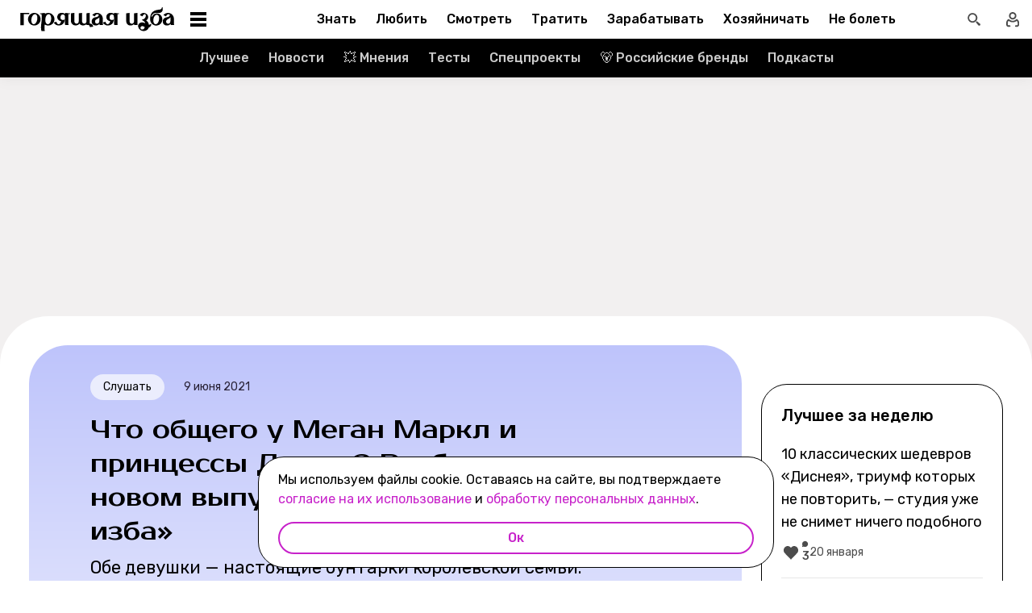

--- FILE ---
content_type: text/html; charset=utf-8
request_url: https://burninghut.ru/megan-markl-i-princessa-diana-podkast-goryashhaya-izba/
body_size: 91944
content:
<!DOCTYPE html><html  lang="ru-RU"><head><meta charset="utf-8">
<meta name="viewport" content="width=device-width, initial-scale=1">
<title>Что объединяет Меган Маркл и принцессу Диану? Подкаст «Горящая изба» - Горящая изба</title>
<script src="https://yandex.ru/ads/system/context.js" crossorigin="anonymous" async></script>
<script src="https://yandex.ru/ads/system/header-bidding.js" async></script>
<script async src="https://yandex.ru/ads/system/header-bidding.js"></script>
<script async></script>
<script async></script>
<style>*,:after,:before{box-sizing:border-box;-webkit-tap-highlight-color:transparent}html{scroll-behavior:smooth}ol,ul{list-style:none}a,span{color:inherit;font-family:inherit;font-size:inherit;text-decoration:none}h2[id*="#"]{scroll-margin-top:50px;scroll-snap-margin-top:50px}blockquote,body,button,figure,h1,h2,h3,h4,h5,h6,input,ol,p,ul{margin:0;padding:0}button{background:none;border:none;color:inherit;font-family:inherit}button:not(:disabled){cursor:pointer}input{background:none;border:none;color:inherit;font-family:inherit;font-size:inherit}cite{font-style:normal}iframe{max-width:100%}@keyframes fade{0%{opacity:0}to{opacity:1}}@keyframes loader-animate{0%{transform:translate3d(-100%,0,0)}to{transform:translate3d(100%,0,0)}}body{position:relative;z-index:0}.adfox-banner-background{z-index:1}.modal-fade-enter-active,.modal-fade-leave-active{opacity:0}@font-face{ascent-override:90%;descent-override:20%;font-family:Prosto One Fallback;size-adjust:110%;src:local("Verdana")}@font-face{ascent-override:94%;descent-override:16%;font-family:Rubik Fallback;size-adjust:105.2%;src:local("Arial")}@font-face{font-display:swap;font-family:Prosto One;font-style:normal;font-weight:400;src:url(/_nuxt/prosto-one-cyrillic-CDzNKrwU.woff2) format("woff2");unicode-range:u+0301,u+0400-045f,u+0490-0491,u+04b0-04b1,u+2116}@font-face{font-display:swap;font-family:Prosto One;font-style:normal;font-weight:400;src:url(/_nuxt/prosto-one-latin-ext-BzSHnFW4.woff2) format("woff2");unicode-range:u+0100-02ba,u+02bd-02c5,u+02c7-02cc,u+02ce-02d7,u+02dd-02ff,u+0304,u+0308,u+0329,u+1d00-1dbf,u+1e00-1e9f,u+1ef2-1eff,u+2020,u+20a0-20ab,u+20ad-20c0,u+2113,u+2c60-2c7f,u+a720-a7ff}@font-face{font-display:swap;font-family:Prosto One;font-style:normal;font-weight:400;src:url(/_nuxt/prosto-one-latin-Csm4_ZVp.woff2) format("woff2");unicode-range:u+00??,u+0131,u+0152-0153,u+02bb-02bc,u+02c6,u+02da,u+02dc,u+0304,u+0308,u+0329,u+2000-206f,u+20ac,u+2122,u+2191,u+2193,u+2212,u+2215,u+feff,u+fffd}@font-face{font-display:swap;font-family:Rubik;font-style:italic;font-weight:400;src:url(/_nuxt/rubik-cyrillic-ext-400-italic-DbPrbqxd.woff2) format("woff2");unicode-range:u+0460-052f,u+1c80-1c8a,u+20b4,u+2de0-2dff,u+a640-a69f,u+fe2e-fe2f}@font-face{font-display:swap;font-family:Rubik;font-style:italic;font-weight:400;src:url(/_nuxt/rubik-cyrillic-400-italic-B5s0A8Kt.woff2) format("woff2");unicode-range:u+0301,u+0400-045f,u+0490-0491,u+04b0-04b1,u+2116}@font-face{font-display:swap;font-family:Rubik;font-style:italic;font-weight:400;src:url(/_nuxt/rubik-latin-ext-400-italic-DiRK7QQQ.woff2) format("woff2");unicode-range:u+0100-02ba,u+02bd-02c5,u+02c7-02cc,u+02ce-02d7,u+02dd-02ff,u+0304,u+0308,u+0329,u+1d00-1dbf,u+1e00-1e9f,u+1ef2-1eff,u+2020,u+20a0-20ab,u+20ad-20c0,u+2113,u+2c60-2c7f,u+a720-a7ff}@font-face{font-display:swap;font-family:Rubik;font-style:italic;font-weight:400;src:url(/_nuxt/rubik-latin-400-italic-B6Gl3qD9.woff2) format("woff2");unicode-range:u+00??,u+0131,u+0152-0153,u+02bb-02bc,u+02c6,u+02da,u+02dc,u+0304,u+0308,u+0329,u+2000-206f,u+20ac,u+2122,u+2191,u+2193,u+2212,u+2215,u+feff,u+fffd}@font-face{font-display:swap;font-family:Rubik;font-style:italic;font-weight:500;src:url(/_nuxt/rubik-cyrillic-ext-400-italic-DbPrbqxd.woff2) format("woff2");unicode-range:u+0460-052f,u+1c80-1c8a,u+20b4,u+2de0-2dff,u+a640-a69f,u+fe2e-fe2f}@font-face{font-display:swap;font-family:Rubik;font-style:italic;font-weight:500;src:url(/_nuxt/rubik-cyrillic-400-italic-B5s0A8Kt.woff2) format("woff2");unicode-range:u+0301,u+0400-045f,u+0490-0491,u+04b0-04b1,u+2116}@font-face{font-display:swap;font-family:Rubik;font-style:italic;font-weight:500;src:url(/_nuxt/rubik-latin-ext-400-italic-DiRK7QQQ.woff2) format("woff2");unicode-range:u+0100-02ba,u+02bd-02c5,u+02c7-02cc,u+02ce-02d7,u+02dd-02ff,u+0304,u+0308,u+0329,u+1d00-1dbf,u+1e00-1e9f,u+1ef2-1eff,u+2020,u+20a0-20ab,u+20ad-20c0,u+2113,u+2c60-2c7f,u+a720-a7ff}@font-face{font-display:swap;font-family:Rubik;font-style:italic;font-weight:500;src:url(/_nuxt/rubik-latin-400-italic-B6Gl3qD9.woff2) format("woff2");unicode-range:u+00??,u+0131,u+0152-0153,u+02bb-02bc,u+02c6,u+02da,u+02dc,u+0304,u+0308,u+0329,u+2000-206f,u+20ac,u+2122,u+2191,u+2193,u+2212,u+2215,u+feff,u+fffd}@font-face{font-display:swap;font-family:Rubik;font-style:italic;font-weight:700;src:url(/_nuxt/rubik-cyrillic-ext-400-italic-DbPrbqxd.woff2) format("woff2");unicode-range:u+0460-052f,u+1c80-1c8a,u+20b4,u+2de0-2dff,u+a640-a69f,u+fe2e-fe2f}@font-face{font-display:swap;font-family:Rubik;font-style:italic;font-weight:700;src:url(/_nuxt/rubik-cyrillic-400-italic-B5s0A8Kt.woff2) format("woff2");unicode-range:u+0301,u+0400-045f,u+0490-0491,u+04b0-04b1,u+2116}@font-face{font-display:swap;font-family:Rubik;font-style:italic;font-weight:700;src:url(/_nuxt/rubik-latin-ext-400-italic-DiRK7QQQ.woff2) format("woff2");unicode-range:u+0100-02ba,u+02bd-02c5,u+02c7-02cc,u+02ce-02d7,u+02dd-02ff,u+0304,u+0308,u+0329,u+1d00-1dbf,u+1e00-1e9f,u+1ef2-1eff,u+2020,u+20a0-20ab,u+20ad-20c0,u+2113,u+2c60-2c7f,u+a720-a7ff}@font-face{font-display:swap;font-family:Rubik;font-style:italic;font-weight:700;src:url(/_nuxt/rubik-latin-400-italic-B6Gl3qD9.woff2) format("woff2");unicode-range:u+00??,u+0131,u+0152-0153,u+02bb-02bc,u+02c6,u+02da,u+02dc,u+0304,u+0308,u+0329,u+2000-206f,u+20ac,u+2122,u+2191,u+2193,u+2212,u+2215,u+feff,u+fffd}@font-face{font-display:swap;font-family:Rubik;font-style:normal;font-weight:400;src:url(/_nuxt/rubik-cyrillic-ext-400-normal-Di09JlbI.woff2) format("woff2");unicode-range:u+0460-052f,u+1c80-1c8a,u+20b4,u+2de0-2dff,u+a640-a69f,u+fe2e-fe2f}@font-face{font-display:swap;font-family:Rubik;font-style:normal;font-weight:400;src:url(/_nuxt/rubik-cyrillic-400-normal-7BNTO2tN.woff2) format("woff2");unicode-range:u+0301,u+0400-045f,u+0490-0491,u+04b0-04b1,u+2116}@font-face{font-display:swap;font-family:Rubik;font-style:normal;font-weight:400;src:url(/_nuxt/rubik-latin-ext-400-normal-CEf7mgS2.woff2) format("woff2");unicode-range:u+0100-02ba,u+02bd-02c5,u+02c7-02cc,u+02ce-02d7,u+02dd-02ff,u+0304,u+0308,u+0329,u+1d00-1dbf,u+1e00-1e9f,u+1ef2-1eff,u+2020,u+20a0-20ab,u+20ad-20c0,u+2113,u+2c60-2c7f,u+a720-a7ff}@font-face{font-display:swap;font-family:Rubik;font-style:normal;font-weight:400;src:url(/_nuxt/rubik-latin-400-normal-DhGiNI2r.woff2) format("woff2");unicode-range:u+00??,u+0131,u+0152-0153,u+02bb-02bc,u+02c6,u+02da,u+02dc,u+0304,u+0308,u+0329,u+2000-206f,u+20ac,u+2122,u+2191,u+2193,u+2212,u+2215,u+feff,u+fffd}@font-face{font-display:swap;font-family:Rubik;font-style:normal;font-weight:500;src:url(/_nuxt/rubik-cyrillic-ext-400-normal-Di09JlbI.woff2) format("woff2");unicode-range:u+0460-052f,u+1c80-1c8a,u+20b4,u+2de0-2dff,u+a640-a69f,u+fe2e-fe2f}@font-face{font-display:swap;font-family:Rubik;font-style:normal;font-weight:500;src:url(/_nuxt/rubik-cyrillic-400-normal-7BNTO2tN.woff2) format("woff2");unicode-range:u+0301,u+0400-045f,u+0490-0491,u+04b0-04b1,u+2116}@font-face{font-display:swap;font-family:Rubik;font-style:normal;font-weight:500;src:url(/_nuxt/rubik-latin-ext-400-normal-CEf7mgS2.woff2) format("woff2");unicode-range:u+0100-02ba,u+02bd-02c5,u+02c7-02cc,u+02ce-02d7,u+02dd-02ff,u+0304,u+0308,u+0329,u+1d00-1dbf,u+1e00-1e9f,u+1ef2-1eff,u+2020,u+20a0-20ab,u+20ad-20c0,u+2113,u+2c60-2c7f,u+a720-a7ff}@font-face{font-display:swap;font-family:Rubik;font-style:normal;font-weight:500;src:url(/_nuxt/rubik-latin-400-normal-DhGiNI2r.woff2) format("woff2");unicode-range:u+00??,u+0131,u+0152-0153,u+02bb-02bc,u+02c6,u+02da,u+02dc,u+0304,u+0308,u+0329,u+2000-206f,u+20ac,u+2122,u+2191,u+2193,u+2212,u+2215,u+feff,u+fffd}@font-face{font-display:swap;font-family:Rubik;font-style:normal;font-weight:700;src:url(/_nuxt/rubik-cyrillic-ext-400-normal-Di09JlbI.woff2) format("woff2");unicode-range:u+0460-052f,u+1c80-1c8a,u+20b4,u+2de0-2dff,u+a640-a69f,u+fe2e-fe2f}@font-face{font-display:swap;font-family:Rubik;font-style:normal;font-weight:700;src:url(/_nuxt/rubik-cyrillic-400-normal-7BNTO2tN.woff2) format("woff2");unicode-range:u+0301,u+0400-045f,u+0490-0491,u+04b0-04b1,u+2116}@font-face{font-display:swap;font-family:Rubik;font-style:normal;font-weight:700;src:url(/_nuxt/rubik-latin-ext-400-normal-CEf7mgS2.woff2) format("woff2");unicode-range:u+0100-02ba,u+02bd-02c5,u+02c7-02cc,u+02ce-02d7,u+02dd-02ff,u+0304,u+0308,u+0329,u+1d00-1dbf,u+1e00-1e9f,u+1ef2-1eff,u+2020,u+20a0-20ab,u+20ad-20c0,u+2113,u+2c60-2c7f,u+a720-a7ff}@font-face{font-display:swap;font-family:Rubik;font-style:normal;font-weight:700;src:url(/_nuxt/rubik-latin-400-normal-DhGiNI2r.woff2) format("woff2");unicode-range:u+00??,u+0131,u+0152-0153,u+02bb-02bc,u+02c6,u+02da,u+02dc,u+0304,u+0308,u+0329,u+2000-206f,u+20ac,u+2122,u+2191,u+2193,u+2212,u+2215,u+feff,u+fffd}:root{--shutter-panel-radius:32px;--shutter-panel-shadow:0 0 0 4px #000;--context-menu-popup-radius:32px;--context-menu-popup-shadow:0 8px 14px #0000000d;--context-menu-popup-border:1px solid #000;--context-menu-popup-width:auto;--context-menu-popup-max-width:440px}@media (min-width:768px){#__nuxt .hide\>mobile{display:none}}@media (min-width:1024px){#__nuxt .hide\>tablet{display:none}}@media (min-width:1280px){#__nuxt .hide\>big-tablet{display:none}}@media (min-width:1440px){#__nuxt .hide\>desktop{display:none}}@media (max-width:767px){#__nuxt .hide\<tablet{display:none}}@media (max-width:1023px){#__nuxt .hide\<big-tablet{display:none}}@media (max-width:1279px){#__nuxt .hide\<desktop{display:none}}@media (max-width:1439px){#__nuxt .hide\<desktop-wide{display:none}}</style>
<style>.error-icon__image[data-v-5c57c650]{display:block;width:100%}</style>
<style>.modal-fade-enter-active,.modal-fade-leave-active{opacity:0}.error-ok-button{background:#c722ca;border:none;border-radius:48px;color:#fff;cursor:pointer;font-family:Rubik,Rubik Fallback,Arial,sans-serif;font-size:14px;font-weight:500;line-height:20px;padding:10px;width:100%}@media (hover:hover) and (pointer:fine){.error-ok-button:hover{background:#83218d}}</style>
<style>.modal-fade-enter-active,.modal-fade-leave-active{opacity:0}.error-modal{align-items:center;display:flex;justify-content:center;margin:auto}.error-modal__container{background:#fff;border-radius:32px;max-width:320px;padding:40px 24px 24px;position:relative}.error-modal__container:before{border:1px solid #000;border-radius:32px;bottom:0;content:"";left:0;pointer-events:none;position:absolute;right:0;top:0}.error-modal__icon{margin-bottom:24px;margin-left:auto;margin-right:auto;max-width:164px}.error-modal__content{font-family:Rubik,Rubik Fallback,Arial,sans-serif;font-size:16px;line-height:24px}.error-modal__button{margin-top:24px}</style>
<style>.comments-limit-error-modal__text{text-align:center}</style>
<style>.modal-fade-enter-active[data-v-0f744881],.modal-fade-leave-active[data-v-0f744881]{opacity:0}@keyframes action-sheet-0f744881{0%{transform:translateY(100%)}to{transform:translateY(0)}}.action-sheet[data-v-0f744881]{align-content:flex-end;align-items:flex-end;display:flex;width:100vw}.action-sheet__container[data-v-0f744881]{animation-delay:.3s;animation-duration:.3s;animation-name:action-sheet-0f744881;animation-timing-function:linear;background:#fff;border-radius:32px 32px 0 0;box-shadow:0 0 0 4px #000;position:relative;width:100%}.action-sheet__header[data-v-0f744881]{height:48px;width:100%}.action-sheet__header[data-v-0f744881]:before{background:#e7e7e7;border-radius:2px;content:"";height:4px;left:0;margin:0 auto;position:absolute;right:0;top:22px;width:36px}</style>
<style>.modal-fade-enter-active[data-v-ed1d4ecf],.modal-fade-leave-active[data-v-ed1d4ecf]{opacity:0}.error-action-sheet__container[data-v-ed1d4ecf]{padding:16px}.error-action-sheet__icon[data-v-ed1d4ecf]{margin-bottom:24px;margin-left:auto;margin-right:auto;max-width:164px}.error-action-sheet__content[data-v-ed1d4ecf]{font-family:Rubik,Rubik Fallback,Arial,sans-serif;font-size:16px;line-height:24px;margin-bottom:24px}.error-action-sheet__button[data-v-ed1d4ecf]{width:100%}</style>
<style>.comments-limit-error-action-sheet__text{text-align:center}</style>
<style>html.no-scroll{overflow:hidden;overscroll-behavior:none;touch-action:none}</style>
<style>@view-transition{navigation:auto}:root{--header-height:100px}</style>
<style>.article-page[data-v-2b87df2f]{display:flex;width:100%}@media (min-width:768px){.article-page[data-v-2b87df2f]{background:#0000}}.article-page__component[data-v-2b87df2f]{margin:0 auto;width:100%;z-index:2}</style>
<style>.layout-default[data-v-f395f8cb]{background-color:#000;display:flex;flex-direction:column;min-height:100vh}.layout-default[data-v-f395f8cb] .default-article{margin-top:4px}@media (min-width:768px){.layout-default[data-v-f395f8cb]{background-color:#f2f0f0}}.layout-default__footer[data-v-f395f8cb],.layout-default__header[data-v-f395f8cb],.layout-default__header-submenu[data-v-f395f8cb]{z-index:2}.layout-default__footer[data-v-f395f8cb],.layout-default__header[data-v-f395f8cb]{flex-shrink:0}.layout-default__header[data-v-f395f8cb]{left:0;position:-webkit-sticky;position:sticky;top:0;width:100%;z-index:9999999}.layout-default__content[data-v-f395f8cb]{display:flex;flex:1 0 auto;position:relative}@media (min-width:768px){.layout-default__content--brand[data-v-f395f8cb]{margin-top:224px}}.layout-default__footer[data-v-f395f8cb]{position:relative;z-index:1}</style>
<style>.widgets-area{margin:24px 0}.widgets-area .widget{margin-left:auto;margin-right:auto}@media (min-width:768px){.widgets-area .widget{margin-left:0;margin-right:0}}.widgets-area .widget:not(:last-child){margin-bottom:24px}.widgets-area--home .widgets-list .widget{margin:24px auto}.widgets-area--sidebar{display:flex;height:100%}.widgets-area--sidebar .widgets-list .widget--bh-kiss__html:first-child .widget-html--adfox-empty{margin-top:-24px}.widgets-area--above-menu.widgets-area .widgets-list .widget,.widgets-area--below-menu.widgets-area .widgets-list .widget{margin:0}.widgets-area--above-comments,.widgets-area--below-comments{margin:32px 0}@media (min-width:768px){.widgets-area--above-comments,.widgets-area--below-comments{margin:40px 0}}.widgets-area--above-comments .widget:not(:last-child),.widgets-area--below-comments .widget:not(:last-child){margin-bottom:40px}.widgets-area--above-comments:last-child .widget--bh-kiss__html:last-child .widget-html--adfox-empty,.widgets-area--below-comments:last-child .widget--bh-kiss__html:last-child .widget-html--adfox-empty{margin-top:-32px}@media (min-width:768px){.widgets-area--above-comments:last-child .widget--bh-kiss__html:last-child .widget-html--adfox-empty,.widgets-area--below-comments:last-child .widget--bh-kiss__html:last-child .widget-html--adfox-empty{margin-top:-40px}}</style>
<style>.error-boundered[data-v-7666b343]{font-family:Rubik,Rubik Fallback,Arial,sans-serif}</style>
<style>.switch-search-enter-active[data-v-4f912407],.switch-search-leave-active[data-v-4f912407]{transition:all .3s ease}.switch-search-enter-from[data-v-4f912407],.switch-search-leave-to[data-v-4f912407]{opacity:0}.hidden-input[data-v-4f912407]{display:block;height:0;width:0}.header[data-v-4f912407]{background-color:#fff;font-family:Rubik,Rubik Fallback,Arial,sans-serif}.header__container-wrapp[data-v-4f912407]{position:relative}.header__container[data-v-4f912407]{margin:0 auto;position:relative;z-index:7}.header__container--preview[data-v-4f912407]{background-color:#d26bdc}.header__arrow-burger-wrapp[data-v-4f912407]{align-items:center;display:flex;justify-content:space-between;margin:0 auto;max-width:1280px}@media (min-width:768px){.header__burger[data-v-4f912407]{flex-basis:320px}}.header .header__arrow-menu[data-v-4f912407]{height:48px;margin:0 auto;max-width:870px;width:fit-content}.header__actions-container[data-v-4f912407]{align-items:center;display:flex;justify-content:flex-end;width:fit-content}.header__actions-container .header-actions[data-v-4f912407]{align-items:center;display:flex;justify-content:space-between;z-index:2}.header__header-search[data-v-4f912407]{margin:0 auto;max-width:1280px;width:100%}.header__search[data-v-4f912407]{align-items:center;display:flex;height:48px;justify-content:center;width:48px}@media (hover:hover) and (pointer:fine){.header__search[data-v-4f912407]:hover{background:#e4fcfb}}.header__search--btn[data-v-4f912407]{height:24px;transition:position .1s ease-in .3s;width:24px}.header__search--btn-icon[data-v-4f912407]{color:#4c4c4c}.header__profile[data-v-4f912407]{align-items:center;display:flex;height:48px;justify-content:center;margin-left:auto;width:48px;z-index:1}@media (hover:hover) and (pointer:fine){.header__profile[data-v-4f912407]:hover{background-color:#e4fcfb}}.header__profile--search-active[data-v-4f912407]{margin-left:172px}</style>
<style>.header-burger[data-v-5bd15457]{align-items:center;display:flex;justify-content:space-between;padding-left:12px;position:relative}@media (min-width:768px){.header-burger[data-v-5bd15457]{justify-content:flex-start;min-height:48px}}@media (min-width:1024px){.header-burger[data-v-5bd15457]{flex-direction:row-reverse;justify-content:flex-end;min-width:280px;padding-left:24px}}@media (hover:hover) and (pointer:fine){.header-burger[data-v-5bd15457]:hover:before{opacity:1;pointer-events:all;transform:scaleX(10);transition:unset}}@media (hover:hover) and (pointer:fine) and (min-width:768px){.header-burger[data-v-5bd15457]:hover:before{opacity:1;pointer-events:none;transform:unset;transition:unset;width:100%}}@media (hover:hover) and (pointer:fine){.header-burger:hover .header-burger__button[data-v-5bd15457]:before{top:11px;transform:rotate(45deg)}.header-burger:hover .header-burger__button[data-v-5bd15457]:after{bottom:11px;transform:rotate(-45deg)}.header-burger:hover .header-burger__button span[data-v-5bd15457]{transform:scale(0)}}@media (hover:hover) and (pointer:fine) and (min-width:1024px){.header-burger:hover .header-burger__button[data-v-5bd15457]:after,.header-burger:hover .header-burger__button[data-v-5bd15457]:before{transform:unset}.header-burger:hover .header-burger__button[data-v-5bd15457]:before{top:3px}.header-burger:hover .header-burger__button[data-v-5bd15457]:after{bottom:3px}.header-burger:hover .header-burger__button span[data-v-5bd15457]{transform:translateY(-50%)}.header-burger:hover .header-burger__button span[data-v-5bd15457],.header-burger:hover .header-burger__button[data-v-5bd15457]:after,.header-burger:hover .header-burger__button[data-v-5bd15457]:before{background-color:#c722ca}}@media (hover:hover) and (pointer:fine) and (min-width:1024px) and (hover:hover) and (pointer:fine){.header-burger:hover .header-burger__button span[data-v-5bd15457],.header-burger:hover .header-burger__button[data-v-5bd15457]:after,.header-burger:hover .header-burger__button[data-v-5bd15457]:before{transition-delay:unset}}@media (hover:hover) and (pointer:fine){.header-burger:hover .header-burger__logo[data-v-5bd15457]{color:#c722ca;transition-delay:unset}.header-burger:hover .header-burger__menu[data-v-5bd15457]{opacity:1;pointer-events:all;transform:translateY(0);transition-delay:unset}}@media (hover:hover) and (pointer:fine) and (min-width:1024px){.header-burger:hover .header-burger__logo-custom[data-v-5bd15457]:before{opacity:1;transition-delay:0s;transition-duration:0s}}.header-burger[data-v-5bd15457]:before{background:#fff;border-bottom:1px solid #e7e7e7;content:"";height:48px;left:0;opacity:0;pointer-events:none;position:fixed;top:0;transition:opacity .1s ease;transition-delay:.3s;width:50vw;z-index:3}@media (min-width:768px){.header-burger[data-v-5bd15457]:before{background:unset;border:1px solid #000;border-bottom:none;box-shadow:inset 0 1px #0000,inset -1px 0 #0000,inset 0 -1px #e7e7e7,inset 1px 0 #0000;height:100%;left:0;position:absolute;top:0;transition:opacity .3s ease;width:100%}}@media (min-width:768px) and (hover:hover) and (pointer:fine){.header-burger[data-v-5bd15457]:before{transition-delay:1s}}.header-burger--active .header-burger__button[data-v-5bd15457]:before{top:11px;transform:rotate(45deg)}.header-burger--active .header-burger__button[data-v-5bd15457]:after{bottom:11px;transform:rotate(-45deg)}.header-burger--active .header-burger__button span[data-v-5bd15457]{transform:scale(0)}@media (min-width:1024px){.header-burger--active .header-burger__button[data-v-5bd15457]:after,.header-burger--active .header-burger__button[data-v-5bd15457]:before{transform:unset}.header-burger--active .header-burger__button[data-v-5bd15457]:before{top:3px}.header-burger--active .header-burger__button[data-v-5bd15457]:after{bottom:3px}.header-burger--active .header-burger__button span[data-v-5bd15457]{transform:translateY(-50%)}.header-burger--active .header-burger__button span[data-v-5bd15457],.header-burger--active .header-burger__button[data-v-5bd15457]:after,.header-burger--active .header-burger__button[data-v-5bd15457]:before{background-color:#c722ca}}@media (min-width:1024px) and (hover:hover) and (pointer:fine){.header-burger--active .header-burger__button span[data-v-5bd15457],.header-burger--active .header-burger__button[data-v-5bd15457]:after,.header-burger--active .header-burger__button[data-v-5bd15457]:before{transition-delay:unset}}.header-burger--active .header-burger__menu[data-v-5bd15457]{opacity:1;pointer-events:all;transform:translateY(0);transition-delay:unset}@media (min-width:1024px){.header-burger--active .header-burger__logo[data-v-5bd15457]{color:#c722ca;transition-delay:unset}}.header-burger--active[data-v-5bd15457]:before{opacity:1;pointer-events:all;transform:scaleX(10);transition:unset}@media (min-width:768px){.header-burger--active[data-v-5bd15457]:before{opacity:1;pointer-events:none;transform:unset;transition:unset;width:100%}}.header-burger__main-link[data-v-5bd15457]{display:block;height:20px;width:129px;z-index:3}@media (min-width:1024px){.header-burger__main-link[data-v-5bd15457]{height:30px;width:194px}}.header-burger__button[data-v-5bd15457]{display:block;height:24px;margin-right:16px;position:relative;width:24px;z-index:3}.header-burger__button span[data-v-5bd15457],.header-burger__button[data-v-5bd15457]:after,.header-burger__button[data-v-5bd15457]:before{background-color:#000;content:"";display:block;height:2px;left:0;position:absolute;width:16px}@media (min-width:1024px){.header-burger__button span[data-v-5bd15457],.header-burger__button[data-v-5bd15457]:after,.header-burger__button[data-v-5bd15457]:before{height:4px;left:2px;width:20px}}@media (min-width:768px) and (hover:hover) and (pointer:fine){.header-burger__button span[data-v-5bd15457],.header-burger__button[data-v-5bd15457]:after,.header-burger__button[data-v-5bd15457]:before{transition-delay:1s}}.header-burger__button[data-v-5bd15457]:before{top:6px}@media (min-width:1024px){.header-burger__button[data-v-5bd15457]:before{top:3px}}.header-burger__button[data-v-5bd15457]:after{bottom:6px}@media (min-width:1024px){.header-burger__button[data-v-5bd15457]:after{bottom:3px}}.header-burger__button span[data-v-5bd15457]{top:50%;transform:translateY(-50%)}@media (min-width:1024px){.header-burger__button[data-v-5bd15457]{margin-left:16px;margin-right:0}}.header-burger__logo[data-v-5bd15457]{color:#000;height:100%;transition:color .3s ease;width:100%}@media (hover:hover) and (pointer:fine){.header-burger__logo[data-v-5bd15457]{transition-delay:1s}}.header-burger__logo-custom[data-v-5bd15457]{background-size:cover;height:100%;position:relative;width:100%}.header-burger__logo-custom[data-v-5bd15457]:before{background-size:cover;bottom:0;content:"";left:0;opacity:0;position:absolute;right:0;top:0;transition:opacity .3s ease}@media (hover:hover) and (pointer:fine){.header-burger__logo-custom[data-v-5bd15457]:before{transition-delay:1s}}.header-burger__menu[data-v-5bd15457]{background:#fff;height:calc(100% - 48px);left:0;opacity:0;pointer-events:none;position:fixed;top:48px;transform:translateY(-5%);transition:all .3s ease;width:100%;z-index:2}@media (min-width:768px){.header-burger__menu[data-v-5bd15457]{height:calc(100vh - 48px);position:absolute;transform:unset}}@media (min-width:768px) and (hover:hover) and (pointer:fine){.header-burger__menu[data-v-5bd15457]{transition-delay:1s}}@media (min-width:1024px){.header-burger__menu[data-v-5bd15457]{min-width:280px}}</style>
<style>.svg-asset[data-v-b97252c9] svg{display:block;height:auto}</style>
<style>.burger-menu[data-v-3bad66ea]{background:#fff;color:#292236;height:100%;overflow-y:auto;padding-top:0}@-moz-document url-prefix(){.burger-menu[data-v-3bad66ea]{scrollbar-color:var(--scrollbar-thumb-color,#c4c4c4) #0000;scrollbar-width:thin}}.burger-menu[data-v-3bad66ea]::-webkit-scrollbar{height:var(--scrollbar-height,10px);width:var(--scrollbar-width,8px)}.burger-menu[data-v-3bad66ea]::-webkit-scrollbar-thumb{background:var(--scrollbar-thumb-color,#c4c4c4);border-color:var(--scrollbar-track-background,#fff);border-radius:999px;border-style:solid;border-width:var(--scrollbar-track-gap,2px)}.burger-menu[data-v-3bad66ea]::-webkit-scrollbar-thumb:hover{background-color:var(--scrollbar-thumb-hover-color,#7d7d7d)}.burger-menu[data-v-3bad66ea]::-webkit-scrollbar-track{background:var(--scrollbar-track-background,#fff);border-radius:999px}@media (min-width:768px){.burger-menu[data-v-3bad66ea]{border:1px solid #000;border-top:0}}.burger-menu__categories-list[data-v-3bad66ea]{height:100%}.burger-menu__categories-list[data-v-3bad66ea]>li{padding-bottom:16px;padding-top:12px}.build-info[data-v-3bad66ea]{width:100%}</style>
<style>.burger-menu-list__item[data-v-8c5106f7]{margin:0 auto;width:calc(100% - 4px);word-break:break-word}.burger-menu-list__item[data-v-8c5106f7]:not(:last-child){border-bottom:1px solid #e7e7e7}.build-info[data-v-8c5106f7]{padding:12px 48px}@media (min-width:1024px){.build-info[data-v-8c5106f7]{padding:12px 24px}}</style>
<style>.burger-item__title[data-v-499c5932]{align-items:center;display:flex;font-size:16px;font-weight:500;height:56px;justify-content:flex-start;line-height:24px;padding:0 48px}@media (min-width:1024px){.burger-item__title[data-v-499c5932]{font-size:18px;height:52px;padding:12px 24px}}</style>
<style>.burger-link.burger-link[data-v-ff77b5a7]{align-items:center;display:flex;font-size:16px;height:100%;justify-content:flex-start;line-height:28px;line-height:24px;min-height:52px;padding:0 48px;position:relative;width:100%}.burger-link.burger-link--active[data-v-ff77b5a7]{background:#e4fcfb}.burger-link.burger-link[data-v-ff77b5a7]:before{border:4px solid #c722ca;border-radius:32px;content:"";height:100%;left:0;opacity:0;pointer-events:none;position:absolute;top:0;transition:opacity .3s ease;width:100%}@media (hover:hover) and (pointer:fine){.burger-link.burger-link[data-v-ff77b5a7]:hover:not(.burger-link--colored-text,.burger-link--colored-bg){color:#c722ca}.burger-link.burger-link[data-v-ff77b5a7]:hover:before{opacity:1}}@media (min-width:1024px){.burger-link.burger-link[data-v-ff77b5a7]{font-size:18px;padding:12px 24px}}.burger-link.burger-link__title[data-v-ff77b5a7]{background:var(--bg-color);border-radius:100px;color:var(--text-color);display:block;padding:4px 12px}@media (min-width:1024px){.burger-link--colored-bg.burger-link--colored-bg[data-v-ff77b5a7]{padding:0 12px}}</style>
<style>.link[data-v-b570c2d4]{background-color:initial;border:0;cursor:pointer;font:inherit;margin:0;padding:0;text-decoration:none}.link[data-v-b570c2d4]:focus{outline:none}.link[data-v-b570c2d4]:focus-visible{text-decoration:underline;text-decoration-thickness:2px;text-underline-offset:2px}.with-color[data-v-b570c2d4]{color:#c722ca}.with-color[data-v-b570c2d4]:disabled{color:#d4d7de;cursor:default}.with-color[data-v-b570c2d4]:hover:not(:disabled){color:#83218d}.with-color[data-v-b570c2d4]:visited:not(:disabled){color:#7142d6}.no-hover-underline[data-v-b570c2d4]:hover{text-decoration:none}.link-content[data-v-b570c2d4]{align-items:center;display:inline;margin:calc(var(--expansion)*-1);padding:var(--expansion)}.link-content[data-v-b570c2d4]:has(.svg-icon),.link-content[data-v-b570c2d4]:has(svg){display:inline-flex;vertical-align:top}</style>
<style>.socials-list[data-v-fab993a0]{display:flex;flex-wrap:wrap;max-width:250px;padding-left:32px}@media (min-width:1024px){.socials-list[data-v-fab993a0]{padding:0 12px;width:200px}}</style>
<style>.social-link[data-v-1971dcec]{display:block;height:56px;padding:16px;width:56px}@media (hover:hover) and (pointer:fine){.social-link__icon[data-v-1971dcec]:hover{filter:brightness(.8)}}</style>
<style>.arrow-menu[data-v-4102cec8]{-webkit-user-select:none;user-select:none;--swiper-scroll-padding:8px}@media (min-width:768px){.arrow-menu[data-v-4102cec8]{--swiper-scroll-padding:16px}}.arrow-menu.light[data-v-4102cec8]{--swiper-left-arrow-background:linear-gradient(90deg,#fff 5%,#fff0);--swiper-right-arrow-background:linear-gradient(270deg,#fff 5%,#fff0)}@media (min-width:768px){.arrow-menu.light[data-v-4102cec8]{--swiper-left-arrow-background:linear-gradient(90deg,#fff 55%,#fff0);--swiper-right-arrow-background:linear-gradient(270deg,#fff 55%,#fff0)}}.arrow-menu.dark[data-v-4102cec8]{--swiper-left-arrow-background:linear-gradient(90deg,#000 5%,#0000);--swiper-right-arrow-background:linear-gradient(270deg,#000 5%,#0000)}@media (min-width:768px){.arrow-menu.dark[data-v-4102cec8]{--swiper-left-arrow-background:linear-gradient(90deg,#000 55%,#0000);--swiper-right-arrow-background:linear-gradient(270deg,#000 55%,#0000)}}.arrow-menu[data-v-4102cec8] .arrow-menu-container{align-items:center;display:flex;height:48px;margin:0 auto;padding:0 8px}@media (min-width:768px){.arrow-menu[data-v-4102cec8] .arrow-menu-container{padding:0 16px}}@media (min-width:1024px){.arrow-menu[data-v-4102cec8] .arrow-menu-container{padding:0 8px}}.left-arrow[data-v-4102cec8]{transform:scaleX(-1)}</style>
<style>.swiper[data-v-099f7578]{display:flex;overflow:hidden;position:relative}@media (hover:hover) and (pointer:fine){.swiper.show-arrows-on-hover:hover .visible[data-v-099f7578]{opacity:1;transform:translate(0)}}.swiper:not(.show-arrows-on-hover) .visible[data-v-099f7578]{opacity:1;transform:translate(0)}.container[data-v-099f7578]{display:flex;flex-grow:1;overflow-x:auto;scroll-behavior:smooth;-webkit-overflow-scrolling:touch;scroll-snap-type:x mandatory;-ms-overflow-style:none;scrollbar-width:none}.container[data-v-099f7578]::-webkit-scrollbar{display:none}.container.has-scroll[data-v-099f7578]{scroll-padding:var(--swiper-scroll-padding,0)}.container[data-v-099f7578]>*{scroll-snap-align:start}.left-arrow[data-v-099f7578],.right-arrow[data-v-099f7578]{align-items:center;bottom:0;display:flex;justify-content:center;opacity:0;position:absolute;top:0;transition:transform .3s ease-in-out,opacity .3s ease-in-out;z-index:10}.left-arrow[data-v-099f7578]{background:var(--swiper-left-arrow-background,#0000);left:0;transform:translate(-100%)}.right-arrow[data-v-099f7578]{background:var(--swiper-right-arrow-background,#0000);right:0;transform:translate(100%)}</style>
<style>.arrow-button[data-v-af980aa4]{align-items:center;cursor:pointer;display:flex;height:100%;justify-content:flex-end;width:16px}@media (min-width:768px){.arrow-button[data-v-af980aa4]{padding:0 12px;width:48px}}@media (min-width:1024px){.arrow-button[data-v-af980aa4]{width:60px}}.icon[data-v-af980aa4]{display:none;height:16px;width:16px}@media (min-width:768px){.icon[data-v-af980aa4]{display:block}}.light[data-v-af980aa4]{color:#969698}@media (hover:hover) and (pointer:fine){.light[data-v-af980aa4]:hover{color:#000}}.dark[data-v-af980aa4]{color:#ccc}@media (hover:hover) and (pointer:fine){.dark[data-v-af980aa4]:hover{opacity:.6}}</style>
<style>.menu-item[data-v-be73bf29]{align-items:center;align-self:stretch;display:flex;justify-content:center;padding:0;position:relative}.menu-item--light[data-v-be73bf29]{transition:background-color .2s ease-in}.menu-item--light--active[data-v-be73bf29]{background-color:var(--active-color)}@media (hover:hover) and (pointer:fine){.menu-item--light[data-v-be73bf29]:hover{background-color:#e4fcfb}}.menu-item--active[data-v-be73bf29]{pointer-events:none}.menu-item__link[data-v-be73bf29]{align-items:center;border-radius:14px;color:var(--text-color);display:flex;font-family:Rubik,Rubik Fallback,Arial,sans-serif;font-size:16px;font-weight:500;height:100%;line-height:24px;padding:4px 12px;text-decoration:none;white-space:nowrap}@media (hover:hover) and (pointer:fine){.menu-item__link--dark[data-v-be73bf29]:hover{color:#fff}}.menu-item__link--dark--colored[data-v-be73bf29]{color:#fff;position:relative}.menu-item__link--dark--colored[data-v-be73bf29]:before{background:#000;border-radius:14px;content:"";height:100%;left:0;opacity:0;pointer-events:none;position:absolute;top:0;transition:opacity .2s ease-in;width:100%}@media (hover:hover) and (pointer:fine){.menu-item__link--dark--colored[data-v-be73bf29]:hover:before{opacity:.1}}</style>
<style>.header-profile[data-v-7f0f92c1]{position:relative}.header-profile__avatar[data-v-7f0f92c1]{max-height:48px;max-width:48px;overflow:hidden;padding:8px}.header-profile__avatar-img[data-v-7f0f92c1]{border-radius:50%;display:block;object-fit:cover;width:100%}@media (hover:hover) and (pointer:fine){.header-profile:hover .header-profile__popup[data-v-7f0f92c1]{opacity:1;pointer-events:all}}.header-profile__popup[data-v-7f0f92c1]{bottom:0;opacity:0;pointer-events:none;position:absolute;right:0;transform:translateY(100%);transition:opacity .3s ease;z-index:5}.header-profile__button[data-v-7f0f92c1]{align-items:center;display:flex;height:48px;justify-content:center;width:48px}.header-profile__button-icon[data-v-7f0f92c1]{color:#4c4c4c;height:24px;width:24px}.logout__button[data-v-7f0f92c1]{align-items:center;display:flex;padding:16px 16px 20px}.logout__icon[data-v-7f0f92c1]{color:#c722ca;display:block;height:24px;margin-right:8px;width:24px}.logout__title[data-v-7f0f92c1]{color:#c722ca;font-family:Rubik,Rubik Fallback,Arial,sans-serif;font-size:16px;font-weight:500;line-height:24px}</style>
<style>@media (min-width:768px){.shutter.tablet[data-v-213655bd]{display:none}}@media (min-width:1024px){.shutter.big-tablet[data-v-213655bd]{display:none}}@media (min-width:1280px){.shutter.desktop[data-v-213655bd]{display:none}}@media (min-width:1440px){.shutter.desktop-wide[data-v-213655bd]{display:none}}.shutter__overlay[data-v-213655bd],.shutter__panel[data-v-213655bd]{bottom:0;left:0;overflow:hidden;overscroll-behavior:none;position:fixed;right:0;top:0}.shutter__overlay[data-v-213655bd] *,.shutter__panel[data-v-213655bd] *{touch-action:none}.shutter__overlay[data-v-213655bd]{background:#000;opacity:.8;will-change:opacity;z-index:1000999}.shutter__panel[data-v-213655bd]{background-color:#fff;border-radius:var(--shutter-panel-radius,10px) var(--shutter-panel-radius,10px) 0 0;box-shadow:var(--shutter-panel-shadow,"none");display:flex;flex-direction:column;max-height:90%;opacity:1;padding:0;top:auto;transform:translateY(0);will-change:opacity,transform;z-index:1001000}.shutter__title[data-v-213655bd]{color:#000;font-family:Prosto One,Prosto One Fallback,Verdana,sans-serif;font-size:16px;font-weight:600;line-height:24px;margin:16px 0 12px;padding:0 16px}.shutter__content[data-v-213655bd]{display:flex;flex-direction:column;flex-grow:1;min-height:0;overflow-y:auto;overscroll-behavior:contain}.shutter__dragger[data-v-213655bd]{flex-shrink:0;height:48px;position:relative;touch-action:none}.shutter__dragger[data-v-213655bd]:before{background-color:#e7e7e7;border-radius:2px;content:"";height:4px;left:calc(50% - 18px);position:absolute;top:23px;width:36px}</style>
<style>.shutter-fade-enter-active,.shutter-fade-leave-active{transition:opacity .3s ease-in-out}.shutter-fade-enter-from.shutter-fade-enter-from,.shutter-fade-leave-to.shutter-fade-leave-to{opacity:0}.shutter-slide-enter-active{transition:opacity .15s ease-in-out .15s,transform .15s ease-in-out .15s}.shutter-slide-leave-active{transition:opacity .15s ease-out,transform .15s ease-out}.shutter-slide-enter-from.shutter-slide-enter-from,.shutter-slide-leave-to.shutter-slide-leave-to{opacity:0;transform:translateY(100%)}</style>
<style>.submenu[data-v-63740270]{background-color:#000;filter:drop-shadow(0 2px 8px rgba(0,0,0,.05));font-family:Rubik,Rubik Fallback,Arial,sans-serif}.submenu--partnership[data-v-63740270]{background-color:#fff}.submenu__wrapp[data-v-63740270]{display:flex;justify-content:center;margin:0 auto;max-width:1300px}</style>
<style>.default-article[data-v-e6200ea3]{background-color:#fff;background:#fff;border-radius:32px 32px 0 0;margin:0 auto;padding-bottom:32px;width:100%}@media (min-width:768px){.default-article[data-v-e6200ea3]{background-color:#fff;border-radius:60px 60px 0 0;max-width:876px;padding:24px}}@media (min-width:1024px){.default-article[data-v-e6200ea3]{padding:32px}}@media (min-width:1280px){.default-article[data-v-e6200ea3]{max-width:none;padding:36px}}@media (min-width:1440px){.default-article[data-v-e6200ea3]{max-width:1280px}}@media (min-width:768px){.default-article[data-v-e6200ea3]{margin-top:24px!important;padding-bottom:40px}}@media (min-width:1024px){.default-article[data-v-e6200ea3]{grid-template-columns:minmax(0,884px) 300px!important;max-width:unset}}@media (min-width:1280px){.default-article[data-v-e6200ea3]{max-width:1280px}}.default-article__header[data-v-e6200ea3]{margin-bottom:24px}.default-article--page[data-v-e6200ea3]{padding-top:24px}@media (min-width:1024px){.default-article--page[data-v-e6200ea3]{padding-top:32px}}@media (min-width:1280px){.default-article--page[data-v-e6200ea3]{padding-top:36px}}.default-article__main[data-v-e6200ea3]{font-family:Rubik,Rubik Fallback,Arial,sans-serif}.default-article__content[data-v-e6200ea3]{box-sizing:initial;margin:0 auto;max-width:860px}@media (min-width:1024px){.default-article__content[data-v-e6200ea3]{box-sizing:border-box;max-width:780px;padding:0 24px}}.default-article__content__footer[data-v-e6200ea3]{margin:24px auto}.default-article__content--bottom[data-v-e6200ea3]{margin-top:32px}@media (min-width:768px){.default-article__content--bottom[data-v-e6200ea3]{margin-top:40px}}.default-article__footer[data-v-e6200ea3]{margin:48px auto 0;padding-left:16px;padding-right:16px}@media (min-width:768px){.default-article__footer[data-v-e6200ea3]{padding:0 64px}}@media (min-width:1024px){.default-article__footer[data-v-e6200ea3]{padding:0}}.default-article__content-wrapper[data-v-e6200ea3]>:not(h1):not(h2):not(h3):not(h4):not(h5):not(p):not(hr):not(.core-buttons):not(.quote):not(ul):not(ol):not(.widgets-area):not(nav){margin-top:24px}.default-article__content-wrapper[data-v-e6200ea3]>:not(h1):not(h2):not(h3):not(h4):not(h5):not(p):not(hr):not(.core-buttons):not(.quote):not(ul):not(ol):not(.widgets-area):not(nav):not(:last-child){margin-bottom:24px}.default-article__content-wrapper[data-v-e6200ea3]>[data-before-button]{margin-bottom:16px}.default-article__content-wrapper[data-v-e6200ea3]>.core-buttons:not(:last-child){margin-bottom:16px}.default-article__content-wrapper[data-v-e6200ea3]>.quote{margin-bottom:32px;margin-top:32px}.default-article__content-wrapper[data-v-e6200ea3]>hr{margin:32px 0}.default-article__content-wrapper[data-v-e6200ea3]>ol,.default-article__content-wrapper[data-v-e6200ea3]>p,.default-article__content-wrapper[data-v-e6200ea3]>ul{margin-bottom:12px}@media (min-width:768px){.default-article__content-wrapper[data-v-e6200ea3]>ol,.default-article__content-wrapper[data-v-e6200ea3]>p,.default-article__content-wrapper[data-v-e6200ea3]>ul{margin-bottom:16px}}.default-article__content-wrapper[data-v-e6200ea3]>p+ol,.default-article__content-wrapper[data-v-e6200ea3]>p+ul{margin-top:-4px}@media (min-width:768px){.default-article__content-wrapper[data-v-e6200ea3]>p+ol,.default-article__content-wrapper[data-v-e6200ea3]>p+ul{margin-top:-8px}}.default-article__content-wrapper[data-v-e6200ea3]>p{font-family:Rubik,Rubik Fallback,Arial,sans-serif}.default-article__content-wrapper[data-v-e6200ea3]>:last-child{margin-bottom:0}.default-article__content-wrapper[data-v-e6200ea3]>a:not(.bh-button){color:#c722ca}.default-article__content-wrapper[data-v-e6200ea3]>a:not(.bh-button):visited{color:#7142d6}@media (hover:hover) and (pointer:fine){.default-article__content-wrapper[data-v-e6200ea3]>a:not(.bh-button):hover{color:#83218d}.default-article__content-wrapper[data-v-e6200ea3]>a:not(.bh-button):hover:visited{color:#83218d}}.default-article__content-wrapper[data-v-e6200ea3]>h1,.default-article__content-wrapper[data-v-e6200ea3]>h2,.default-article__content-wrapper[data-v-e6200ea3]>h3,.default-article__content-wrapper[data-v-e6200ea3]>h4,.default-article__content-wrapper[data-v-e6200ea3]>h5,.default-article__content-wrapper[data-v-e6200ea3]>h6{font-family:Prosto One,Prosto One Fallback,Verdana,sans-serif}.default-article__content-wrapper[data-v-e6200ea3]>h1 :deep() a,.default-article__content-wrapper[data-v-e6200ea3]>h2 :deep() a,.default-article__content-wrapper[data-v-e6200ea3]>h3 :deep() a,.default-article__content-wrapper[data-v-e6200ea3]>h4 :deep() a,.default-article__content-wrapper[data-v-e6200ea3]>h5 :deep() a,.default-article__content-wrapper[data-v-e6200ea3]>h6 :deep() a{color:#c722ca}.default-article__content-wrapper[data-v-e6200ea3]>h1 :deep() a:visited,.default-article__content-wrapper[data-v-e6200ea3]>h2 :deep() a:visited,.default-article__content-wrapper[data-v-e6200ea3]>h3 :deep() a:visited,.default-article__content-wrapper[data-v-e6200ea3]>h4 :deep() a:visited,.default-article__content-wrapper[data-v-e6200ea3]>h5 :deep() a:visited,.default-article__content-wrapper[data-v-e6200ea3]>h6 :deep() a:visited{color:#7142d6}@media (hover:hover) and (pointer:fine){.default-article__content-wrapper[data-v-e6200ea3]>h1 :deep() a:hover,.default-article__content-wrapper[data-v-e6200ea3]>h2 :deep() a:hover,.default-article__content-wrapper[data-v-e6200ea3]>h3 :deep() a:hover,.default-article__content-wrapper[data-v-e6200ea3]>h4 :deep() a:hover,.default-article__content-wrapper[data-v-e6200ea3]>h5 :deep() a:hover,.default-article__content-wrapper[data-v-e6200ea3]>h6 :deep() a:hover{color:#83218d}.default-article__content-wrapper[data-v-e6200ea3]>h1 :deep() a:hover:visited,.default-article__content-wrapper[data-v-e6200ea3]>h2 :deep() a:hover:visited,.default-article__content-wrapper[data-v-e6200ea3]>h3 :deep() a:hover:visited,.default-article__content-wrapper[data-v-e6200ea3]>h4 :deep() a:hover:visited,.default-article__content-wrapper[data-v-e6200ea3]>h5 :deep() a:hover:visited,.default-article__content-wrapper[data-v-e6200ea3]>h6 :deep() a:hover:visited{color:#83218d}}.default-article__content-wrapper[data-v-e6200ea3]>h1{font-size:24px;line-height:34px;margin-bottom:12px}@media (min-width:768px){.default-article__content-wrapper[data-v-e6200ea3]>h1{font-size:32px;line-height:42px}}.default-article__content-wrapper[data-v-e6200ea3]>h1:not(:first-child){margin-top:32px}@media (min-width:768px){.default-article__content-wrapper[data-v-e6200ea3]>h1:not(:first-child){margin-top:40px}}.default-article__content-wrapper[data-v-e6200ea3]>h2{font-size:20px;line-height:30px}@media (min-width:768px){.default-article__content-wrapper[data-v-e6200ea3]>h2{font-size:26px;line-height:34px}}.default-article__content-wrapper[data-v-e6200ea3]>h2+h2:is(:last-child),.default-article__content-wrapper[data-v-e6200ea3]>h2+h2:not(:last-child),.default-article__content-wrapper[data-v-e6200ea3]>h2+h3:is(:last-child),.default-article__content-wrapper[data-v-e6200ea3]>h2+h3:not(:last-child),.default-article__content-wrapper[data-v-e6200ea3]>h2+h4:is(:last-child),.default-article__content-wrapper[data-v-e6200ea3]>h2+h4:not(:last-child){margin-top:12px}.default-article__content-wrapper[data-v-e6200ea3]>h2:not(:first-child){margin-top:32px}@media (min-width:768px){.default-article__content-wrapper[data-v-e6200ea3]>h2:not(:first-child){margin-top:40px}}.default-article__content-wrapper[data-v-e6200ea3]>h2,.default-article__content-wrapper[data-v-e6200ea3]>h3{margin-bottom:8px}.default-article__content-wrapper[data-v-e6200ea3]>h3:not(:first-child),.default-article__content-wrapper[data-v-e6200ea3]>h4:not(:first-child){margin-top:24px}.default-article__content-wrapper[data-v-e6200ea3]>h3{font-size:18px;line-height:28px}@media (min-width:768px){.default-article__content-wrapper[data-v-e6200ea3]>h3{font-size:22px;line-height:32px}}.default-article__content-wrapper[data-v-e6200ea3]>h3+h4:is(:last-child),.default-article__content-wrapper[data-v-e6200ea3]>h3+h4:not(:last-child){margin-top:12px}.default-article__content-wrapper[data-v-e6200ea3]>h4{font-family:Rubik,Rubik Fallback,Arial,sans-serif;font-size:18px;font-weight:500;line-height:28px;margin-bottom:4px}@media (min-width:768px){.default-article__content-wrapper[data-v-e6200ea3]>h4{font-size:20px;line-height:28px}}.default-article__content-wrapper[data-v-e6200ea3]>h2+:not(h1):not(h2):not(h3):not(h4):not(h5):not(p):not(hr):not(.core-buttons):not(.quote):not(ul):not(ol):not(.widgets-area):not(nav):not(p),.default-article__content-wrapper[data-v-e6200ea3]>h3+:not(h1):not(h2):not(h3):not(h4):not(h5):not(p):not(hr):not(.core-buttons):not(.quote):not(ul):not(ol):not(.widgets-area):not(nav):not(p),.default-article__content-wrapper[data-v-e6200ea3]>h4+:not(h1):not(h2):not(h3):not(h4):not(h5):not(p):not(hr):not(.core-buttons):not(.quote):not(ul):not(ol):not(.widgets-area):not(nav):not(p){margin-top:12px}.default-article__content-wrapper[data-v-e6200ea3]:not(.default-article__content-wrapper--page)>p:first-child{color:#292236;font-size:18px;line-height:28px;margin-bottom:24px}.default-article__content-wrapper[data-v-e6200ea3]:not(.default-article__content-wrapper--page)>p:first-child+ol,.default-article__content-wrapper[data-v-e6200ea3]:not(.default-article__content-wrapper--page)>p:first-child+ul{margin-top:-16px}@media (min-width:768px){.default-article__content-wrapper[data-v-e6200ea3]:not(.default-article__content-wrapper--page)>p:first-child{font-size:22px;line-height:32px}}.default-article__content-wrapper[data-v-e6200ea3]{padding-left:16px;padding-right:16px}@media (min-width:768px){.default-article__content-wrapper[data-v-e6200ea3]{padding:0 64px}}@media (min-width:1024px){.default-article__content-wrapper[data-v-e6200ea3]{padding:0}}.default-article__content-wrapper[data-v-e6200ea3] .picture{display:block;position:relative;width:100%}.default-article__content-wrapper[data-v-e6200ea3] .picture__img{display:block;height:auto;max-width:100%;width:100%}.default-article__content-wrapper[data-v-e6200ea3] .picture__img--noscript{height:100%;left:0;position:absolute;top:0;width:100%;z-index:2}.default-article__headline[data-v-e6200ea3]{font-family:Prosto One,Prosto One Fallback,Verdana,sans-serif;font-size:24px;font-weight:400;line-height:34px;margin-bottom:12px!important;margin-top:8px!important}@media (min-width:768px){.default-article__headline[data-v-e6200ea3]{font-size:32px;line-height:42px;margin-top:16px!important}}.default-article__sidebar[data-v-e6200ea3]{display:none}@media (min-width:1024px){.default-article__sidebar[data-v-e6200ea3]{display:block}}.comments[data-v-e6200ea3]{margin-left:auto!important;margin-right:auto!important;margin-top:0!important;padding:0}.comments[data-v-e6200ea3]:not(:last-child){margin-bottom:32px!important}@media (min-width:768px){.comments[data-v-e6200ea3]:not(:last-child){margin-bottom:40px!important}}.comments[data-v-e6200ea3] .lh-talker-app{margin-bottom:0;margin-top:0}.comments[data-v-e6200ea3] .lh-talker-app .form>:first-child{border:2px solid #e7e7e7}@media (hover:hover) and (pointer:fine){.comments[data-v-e6200ea3] .lh-talker-app .form>:first-child:hover{border-color:#699bdc}}@media (min-width:1024px){.default-article--two-columns.default-article[data-v-e6200ea3]{display:grid;grid-template-columns:auto 300px;grid-column-gap:20px;max-width:unset}}@media (min-width:1280px){.default-article--two-columns.default-article[data-v-e6200ea3]{grid-column-gap:24px;max-width:1280px}.default-article--two-columns .default-article__main[data-v-e6200ea3]{max-width:884px;width:100%}.default-article--one-column.default-article[data-v-e6200ea3]{padding:36px 48px 40px}}.default-article--one-column .default-article__content[data-v-e6200ea3]{margin-left:auto;margin-right:auto}@media (min-width:1024px){.default-article--one-column .default-article__content[data-v-e6200ea3]{box-sizing:initial;max-width:732px}}@media (min-width:768px){.default-article--one-column .default-article__content--the-content[data-v-e6200ea3]{padding:0}}</style>
<style>.article-card[data-v-299f80ac]{background-image:linear-gradient(180deg,var(--main-color-rubric) 0,#fff 72.26%);border-radius:32px 32px 0 0;padding-left:16px;padding-right:16px;padding-top:24px}@media (min-width:768px){.article-card[data-v-299f80ac]{border-radius:48px 48px 0 0;padding-left:64px;padding-right:64px}}@media (min-width:1280px){.article-card[data-v-299f80ac]{padding-top:36px}}.article-card__content[data-v-299f80ac]{border-bottom:1px solid #e7e7e7;padding-bottom:20px}@media (min-width:768px){.article-card__content[data-v-299f80ac]{margin:0 auto;max-width:732px;padding-bottom:16px}}.article-card__secret[data-v-299f80ac]{align-items:center;display:flex;margin-bottom:16px}@media (min-width:768px){.article-card__secret[data-v-299f80ac]{margin-bottom:20px}}.article-card__secret-elem[data-v-299f80ac]:not(:last-child){margin-right:8px}.article-card__header[data-v-299f80ac]{align-items:center;display:flex;font-family:Rubik,Rubik Fallback,Arial,sans-serif;font-size:14px;line-height:20px;margin-bottom:12px}@media (min-width:768px){.article-card__header[data-v-299f80ac]{align-items:center;display:flex;flex-wrap:nowrap;margin-bottom:16px}}.article-card__header--wrap[data-v-299f80ac]{flex-wrap:wrap}@media (min-width:768px){.article-card__header--wrap[data-v-299f80ac]{flex-wrap:nowrap}}.article-card__header--wrap .article-card__categories[data-v-299f80ac]{margin-bottom:12px;margin-right:0}@media (min-width:768px){.article-card__header--wrap .article-card__categories[data-v-299f80ac]{margin-bottom:0}}.article-card__header--wrap .article-card__date[data-v-299f80ac]{width:100%}@media (min-width:768px){.article-card__header--wrap .article-card__date[data-v-299f80ac]{width:unset}}.article-card__categories[data-v-299f80ac]{align-items:center;display:flex;flex-wrap:wrap;margin-right:12px}.article-card__category[data-v-299f80ac]{background:var(--main-color-rubric);border-radius:16px;display:block;overflow:hidden;position:relative}.article-card__category[data-v-299f80ac]:not(:last-child){margin-right:12px}.article-card__category[data-v-299f80ac]:before{background:#fff;content:"";height:100%;left:0;opacity:.7;position:absolute;top:0;width:100%;z-index:0}@media (hover:hover) and (pointer:fine){.article-card__category[data-v-299f80ac]:hover:before{opacity:1}}.article-card__category--promo[data-v-299f80ac]{background:#fbf8f8;padding:6px 16px}.article-card__category--promo[data-v-299f80ac]:before{display:none}@media (min-width:768px){.article-card__category[data-v-299f80ac]{margin-bottom:0;margin-right:12px}}.article-card__category-link[data-v-299f80ac]{display:block;padding:6px 16px;position:relative;z-index:1}.article-card__date[data-v-299f80ac]{color:#292236}@media (min-width:768px){.article-card__date[data-v-299f80ac]{width:unset}}.article-card__text-block[data-v-299f80ac]{font-family:Prosto One,Prosto One Fallback,Verdana,sans-serif;margin-bottom:16px}@media (min-width:768px){.article-card__text-block[data-v-299f80ac]{margin-bottom:20px}}.article-card__title[data-v-299f80ac]{font-size:24px;font-weight:400;line-height:34px;margin-bottom:8px;word-break:break-word}@media (min-width:768px){.article-card__title[data-v-299f80ac]{font-size:32px;line-height:42px}}.article-card__description[data-v-299f80ac]{font-family:Rubik,Rubik Fallback,Arial,sans-serif;font-size:18px;font-weight:400;line-height:28px;word-break:break-word}@media (min-width:768px){.article-card__description[data-v-299f80ac]{font-size:22px;line-height:32px}}.article-card__description[data-v-299f80ac] *{font-weight:400}.article-card__description[data-v-299f80ac] a{color:#c722ca}.article-card__description[data-v-299f80ac] a:visited{color:#7142d6}@media (hover:hover) and (pointer:fine){.article-card__description[data-v-299f80ac] a:hover,.article-card__description[data-v-299f80ac] a:hover:visited{color:#83218d}}.article-card__persons[data-v-299f80ac]{align-items:center;display:flex;flex-wrap:wrap;margin-bottom:20px}@media (min-width:768px){.article-card__persons[data-v-299f80ac]{margin-bottom:28px}}.article-card__person[data-v-299f80ac]:not(:last-child){margin-right:24px}.article-card__avatar[data-v-299f80ac]{display:flex;margin-bottom:16px;margin-top:20px;min-height:192px;position:relative}@media (min-width:768px){.article-card__avatar[data-v-299f80ac]{margin-top:28px}}.article-card__avatar[data-v-299f80ac]:before{content:"";display:block;padding-top:66.666667%}.article-card__avatar--promo[data-v-299f80ac]{margin-top:16px}@media (min-width:768px){.article-card__avatar--promo[data-v-299f80ac]{margin-top:24px}}.article-card__image-wrapp[data-v-299f80ac]{border:6px solid #000;border-radius:32px;height:100%;left:0;overflow:hidden;position:absolute;top:0;width:100%}.article-card__image[data-v-299f80ac]{display:block;height:100%;object-fit:cover;width:100%}@media (min-width:1024px){.article-card--two-columns.article-card--without-color[data-v-299f80ac]{padding-top:0}.article-card--two-columns[data-v-299f80ac]{padding-left:24px;padding-right:24px}}@media (min-width:1280px){.article-card--two-columns[data-v-299f80ac]{padding-left:76px;padding-right:76px}}.article-card--cards .article-card__content[data-v-299f80ac]{border-bottom:0;padding:0}@media (min-width:1024px){.article-card--cards .article-card__content[data-v-299f80ac]{max-width:none}}@media (min-width:768px){.article-card--cards[data-v-299f80ac]{padding-left:56px;padding-right:56px}}@media (min-width:1024px){.article-card--cards[data-v-299f80ac]{padding-left:24px;padding-right:24px}}@media (min-width:1280px){.article-card--cards[data-v-299f80ac]{padding-left:68px;padding-right:68px}}@media (min-width:768px){.article-card--one-column .article-card__content[data-v-299f80ac]{margin:0 auto;max-width:732px}}@media (hover:hover) and (pointer:fine){[data-v-299f80ac] .card-footer__button:hover,[data-v-299f80ac] .card-footer__button:hover .card-footer__icon{color:#000}}@media (hover:hover) and (pointer:fine){[data-v-299f80ac] .card-footer .card-footer__categories--category:hover{color:#000}}</style>
<style>.article-person[data-v-86d590a6]{display:flex;font-family:Rubik,Rubik Fallback,Arial,sans-serif}.article-person[data-v-86d590a6],.article-person--without-bio[data-v-86d590a6]{align-items:center}.article-person__avatar[data-v-86d590a6]{border-radius:50%;flex-shrink:0;height:40px;margin-right:8px;position:relative;width:40px}.article-person__avatar[data-v-86d590a6]:before{border:2px solid #c722ca;border-radius:50%;content:"";height:calc(100% + 8px);left:-4px;opacity:0;position:absolute;top:-4px;transition:opacity .3s linear;width:calc(100% + 8px)}@media (hover:hover) and (pointer:fine){.article-person__avatar[data-v-86d590a6]:hover:before{opacity:1}}.article-person__photo[data-v-86d590a6]{border-radius:50%;display:block;height:100%;width:100%}.article-person__info-elem[data-v-86d590a6]{display:block}.article-person__name[data-v-86d590a6]{font-size:14px;line-height:20px;word-break:break-word}@media (hover:hover) and (pointer:fine){.article-person__name[data-v-86d590a6]:hover{color:#c722ca}}@media (min-width:768px){.article-person__name[data-v-86d590a6]{font-size:16px;line-height:24px}}.article-person__profession[data-v-86d590a6]{color:#4c4c4c;font-size:12px;line-height:18px}.article-person__profession a[data-v-86d590a6]{color:#c722ca}.article-person__profession a[data-v-86d590a6]:visited{color:#7142d6}@media (hover:hover) and (pointer:fine){.article-person__profession a[data-v-86d590a6]:hover,.article-person__profession a[data-v-86d590a6]:hover:visited{color:#83218d}}@media (min-width:768px){.article-person__profession[data-v-86d590a6]{font-size:14px;line-height:20px}}</style>
<style>[data-v-ec2867f4] .picture__img{height:100%!important;object-fit:cover!important}</style>
<style>.picture[data-v-c65f40c2]{height:100%;position:relative}.picture[data-v-c65f40c2],.picture__img[data-v-c65f40c2]{display:block;width:100%}.picture__img[data-v-c65f40c2]{height:auto;max-width:100%}.picture__img--noscript[data-v-c65f40c2]{height:100%;left:0;position:absolute;top:0;width:100%;z-index:2}.picture__placeholder[data-v-c65f40c2]{left:0;position:absolute;top:0;z-index:1}</style>
<style>.card-footer[data-v-79c71936]{align-items:center;color:var(--description-color);display:flex;font-family:Rubik,Rubik Fallback,Arial,sans-serif;font-size:14px;line-height:20px}.card-footer__comments-link[data-v-79c71936]{align-items:center;display:flex;margin-right:12px;position:relative;z-index:3}.card-footer__comments-link[data-v-79c71936] .link-content{display:inline-flex}.card-footer__comments-count[data-v-79c71936]{margin-left:2px}.card-footer__button[data-v-79c71936]{align-items:center;background:#f5f5f4;border-radius:40px;color:#4c4c4c;display:flex;font-size:14px;font-weight:500;line-height:20px;margin-right:8px;padding:4px 12px}@media (hover:hover) and (pointer:fine){.card-footer__button[data-v-79c71936]:hover{background:#e4fcfb}}.card-footer__icon[data-v-79c71936]{color:var(--description-color);display:flex;height:24px;margin-bottom:2px;width:24px}.card-footer__share-container[data-v-79c71936]{position:relative}.card-footer__share-container .card-footer__label[data-v-79c71936]{margin-left:2px}.card-footer__social-sharing[data-v-79c71936]{bottom:0;display:none;left:0;opacity:0;position:absolute;transform:translateY(calc(100% + 8px));transition:.3s ease-in;visibility:hidden;z-index:9999999999}@media (min-width:768px){.card-footer__social-sharing[data-v-79c71936]{display:block}}.card-footer__social-sharing--shown[data-v-79c71936]{opacity:1;pointer-events:all;transition-delay:0s;visibility:visible}.card-footer__categories[data-v-79c71936]{color:var(--description-color);display:flex;flex-wrap:wrap}.card-footer__categories[data-v-79c71936] .link-content{display:flex;gap:5px}.card-footer__categories--category[data-v-79c71936]{z-index:3}</style>
<style>.reaction-container{margin-right:8px;position:relative}</style>
<style>.reaction-button[data-v-cc421c8b]{align-items:center;border-radius:40px;color:#4c4c4c;cursor:pointer;display:flex;font-size:14px;font-weight:500;gap:2px;line-height:20px;padding:4px 12px}.reaction-button--heart.current[data-v-cc421c8b]{background:#df32e21a}.reaction-button--heart .reaction-button__icon[data-v-cc421c8b]{background-image:url("data:image/svg+xml;charset=utf-8,%3Csvg xmlns='http://www.w3.org/2000/svg' width='41' height='40' fill='none' viewBox='0 0 41 40'%3E%3Cpath stroke='%23000' stroke-linecap='round' stroke-linejoin='round' d='m17 4.366-8.343 9.952 13.319 17.416 16.976-15.513h-6.878l5.415-9.074-13.172 7.171L33.684 1 13.487 13.001z'/%3E%3Cpath fill='%23DF32E2' d='M2.759 22.017C6.834 30.587 19.952 39.5 19.952 39.5s14.101-11.437 15.82-19.672c1.718-8.234-10.401-17.044-15.82-4.16-6.799-13.564-21.268-2.221-17.193 6.35'/%3E%3Cpath stroke='%23000' stroke-linecap='round' stroke-linejoin='round' d='M19.956 29.486c.956.31 2.136.48 2.441-.384.305-.865-1.194-1.683-1.194-1.683s2.734-.524 2.415-1.778-2.415-.4-2.415-.4'/%3E%3Cpath fill='%23fff' d='M18.393 21.5s-2.337-3.5-5.22-3.5-5.22 3.5-5.22 3.5h10.44'/%3E%3Cpath fill='%23000' d='M13.173 18c2.883 0 5.22 3.5 5.22 3.5h-4.367c-.853-1.303-.853-3.5-.853-3.5'/%3E%3Cpath fill='%23fff' d='M30.393 21.5s-2.337-3.5-5.22-3.5-5.22 3.5-5.22 3.5h10.44'/%3E%3Cpath fill='%23000' d='M25.173 18c2.883 0 5.22 3.5 5.22 3.5h-4.367c-.853-1.303-.853-3.5-.853-3.5'/%3E%3Cpath stroke='%23000' stroke-linecap='round' stroke-linejoin='round' d='M16.952 33.154 7.502 38l4.402-6.597-5.952 1.75 1.892-2.64'/%3E%3C/svg%3E");background-position:50%;background-repeat:no-repeat;background-size:40px 40px}.reaction-button--thumbs_up.current[data-v-cc421c8b]{background:#49ea3b1a}.reaction-button--thumbs_up .reaction-button__icon[data-v-cc421c8b]{background-image:url("data:image/svg+xml;charset=utf-8,%3Csvg xmlns='http://www.w3.org/2000/svg' width='41' height='40' fill='none' viewBox='0 0 41 40'%3E%3Cg clip-path='url(%23a)'%3E%3Cpath stroke='%23000' stroke-linecap='round' stroke-linejoin='round' d='M8.75 17.462 4.11 6.61a.2.2 0 0 1 .285-.251l4.35 2.566a.2.2 0 0 0 .296-.127l1.226-5.247a.2.2 0 0 1 .297-.127l4.64 2.738a.2.2 0 0 0 .297-.127l1.15-4.918a.2.2 0 0 1 .378-.033l4.64 10.852a.2.2 0 0 1-.104.263L9.013 17.567a.2.2 0 0 1-.263-.105M1.862 24.43c-.245 4.01.053 5.827 7.334 5.3M39.519 24.43c.245 4.01-.053 5.827-7.334 5.3'/%3E%3Cpath fill='%2349EA3B' d='M4.91 19.917c.126-6.95 10.16-8.513 12.703-9.477 2.544-.965 4.756-2.939 5.59-5.402 1.212-3.578 4.79-3.111 5.808.514 1.242 4.423-.84 6.152-2.082 7.415-1.242 1.264.187 1.264 1.863 1.264 3.012 0 4.495 0 5.82.536 1.327.537 2.609 3.48 1.011 5.15C36 20 36.978 20.877 37 23s-.963 2.79-1.377 3c.207.21 1.117 1.14.877 3s-1.498 2.71-2.119 2.92c.346 1.731.314 3.111-.968 4.307-1.281 1.196-2.413 1.31-6.553 1.31H15.5c-12.182 0-10.59-7.985-10.59-17.62'/%3E%3Cpath stroke='%23000' stroke-linecap='round' stroke-linejoin='round' d='M27.19 25c-1.04 1.846-3.743 4.541-6.24.554-1.386 1.846-4.68 4.43-6.76 0M31.632 20.5s-1.888-.98-4.216-.98-4.215.98-4.215.98 1.887-2.5 4.215-2.5'/%3E%3Cpath fill='%23fff' d='M9.19 20.5s2.338 2.5 5.221 2.5 5.22-2.5 5.22-2.5-2.337-2.5-5.22-2.5-5.22 2.5-5.22 2.5'/%3E%3Cpath fill='%23000' d='M14.411 23c-2.883 0-5.22-2.5-5.22-2.5s1.466-1.558 2.94-2c.738.626 1.838 2.305 2.28 4.5'/%3E%3C/g%3E%3Cdefs%3E%3CclipPath id='a'%3E%3Cpath fill='%23fff' d='M.5 0h40v40H.5z'/%3E%3C/clipPath%3E%3C/defs%3E%3C/svg%3E");background-position:50%;background-repeat:no-repeat;background-size:40px 40px}.reaction-button--on_fire.current[data-v-cc421c8b]{background:#ed55001a}.reaction-button--on_fire .reaction-button__icon[data-v-cc421c8b]{background-image:url("data:image/svg+xml;charset=utf-8,%3Csvg xmlns='http://www.w3.org/2000/svg' width='41' height='40' fill='none' viewBox='0 0 41 40'%3E%3Cpath stroke='%23000' stroke-linecap='round' stroke-linejoin='round' d='M1.972 29.14s1.852-.449 2.138 1.448-.315 4.39.923 5.594 3.981 1.108 5.079-1.905M39.4 29.14s-1.853-.449-2.14 1.448c-.285 1.897.316 4.39-.922 5.594s-3.981 1.108-5.079-1.905'/%3E%3Cpath fill='%23ED5500' d='M6.611 21.492c-.697 1.39-1.968-2.231-1.968-2.231-.212.83-.198 2.404-.166 3.053C5.1 35.227 11.834 39 21.113 39c8.866 0 16.596-4.14 15.282-19.462-.13-1.518-.381-3.695-.938-5.022 0 0-1.191 3.514-2.163 2.565s0-5.776-7.847-10.703c0 1.86-.197 5.071-2.74 3.883s.427-7.766.427-7.766C4.643 6.378 7.31 20.104 6.611 21.492'/%3E%3Cpath stroke='%23000' stroke-linecap='round' stroke-linejoin='round' d='M33.23 12.012s1.05-.936 2.55-.617M7.021 12.012s-1.05-.936-2.55-.617M32.572 5.676c-1.604.83-1.74 2.196-1.74 2.196M7.148 5.575c1.756.42 2.217 1.713 2.217 1.713'/%3E%3Cpath fill='%23fff' d='M19.906 21.5s-2.337-3.5-5.22-3.5c-2.884 0-5.221 3.5-5.221 3.5h10.44'/%3E%3Cpath fill='%23000' d='M14.685 18c2.883 0 5.22 3.5 5.22 3.5h-4.367c-.853-1.303-.853-3.5-.853-3.5'/%3E%3Cpath fill='%23fff' d='M31.906 21.5s-2.337-3.5-5.22-3.5c-2.884 0-5.221 3.5-5.221 3.5h10.44'/%3E%3Cpath fill='%23000' d='M26.685 18c2.884 0 5.22 3.5 5.22 3.5h-4.367c-.853-1.303-.853-3.5-.853-3.5M14.727 25.366C15.243 29.316 16.34 35 20.685 35s5.443-5.683 5.96-9.634c-1.24 1.114-3.14 2.125-5.96 2.125s-4.72-1.011-5.958-2.125'/%3E%3C/svg%3E");background-position:50%;background-repeat:no-repeat;background-size:40px 40px}.reaction-button--cry.current[data-v-cc421c8b]{background:#699bdc1a}.reaction-button--cry .reaction-button__icon[data-v-cc421c8b]{background-image:url("data:image/svg+xml;charset=utf-8,%3Csvg xmlns='http://www.w3.org/2000/svg' width='41' height='40' fill='none' viewBox='0 0 41 40'%3E%3Cpath fill='%23699BDC' d='M5.588 27.017C4.623 15.154 20.5 3 20.5 3s15.877 12.154 14.913 24.017C34.759 35.049 28.64 39 20.5 39S6.241 35.05 5.588 27.017'/%3E%3Cpath stroke='%23000' stroke-linecap='round' d='M15.936 32c0-2.5 2.008-6 4.825-6 3.52 0 4.303 4.378 4.303 6'/%3E%3Cpath fill='%23fff' d='M21.5 20.5s2.337 2.5 5.22 2.5c2.884 0 5.22-2.5 5.22-2.5S29.605 18 26.72 18s-5.22 2.5-5.22 2.5'/%3E%3Cpath fill='%23000' d='M26.72 23c-2.883 0-5.22-2.5-5.22-2.5s1.466-1.558 2.94-2c.739.626 1.839 2.305 2.28 4.5'/%3E%3Cpath fill='%23fff' d='M9.5 20.5s2.337 2.5 5.22 2.5c2.884 0 5.22-2.5 5.22-2.5S17.605 18 14.72 18 9.5 20.5 9.5 20.5'/%3E%3Cpath fill='%23000' d='M14.72 23c-2.883 0-5.22-2.5-5.22-2.5s1.466-1.558 2.94-2c.739.626 1.839 2.305 2.28 4.5'/%3E%3Cpath stroke='%23000' stroke-linecap='round' stroke-linejoin='round' d='M4.916 22.42s-2.26-1.46-3.416-3.44c1.845-2.206 9.357-7.702 19.13-7.702S37.136 16.463 39.5 19.5c0 0-1.444 2.084-3.209 3.278M8.806 13.697l-2-5M32.413 13.697l2.5-5M27 11.446l1.5-5M13.631 11.981l-1-5M36.191 16.353 39.5 12M5 15.947l-3-4.5'/%3E%3C/svg%3E");background-position:50%;background-repeat:no-repeat;background-size:40px 40px}.reaction-button--angry.current[data-v-cc421c8b]{background:#a16bff1a}.reaction-button--angry .reaction-button__icon[data-v-cc421c8b]{background-image:url("data:image/svg+xml;charset=utf-8,%3Csvg xmlns='http://www.w3.org/2000/svg' width='41' height='40' fill='none' viewBox='0 0 41 40'%3E%3Cpath stroke='%23000' stroke-linecap='round' stroke-linejoin='round' d='m39.414 25.731-2.89-.49V28L28 25.731M2.098 26.124l2.507-.462V29L14 24M27.405 6.11l.77-2.509M12.99 4.258l1.245 2.268'/%3E%3Cpath fill='%23A16BFF' d='m21.5 39.5-6.191-7.578L4.444 35.01 8.5 24.58 1 19.827l6.584-3.457-1-10.674 10.118 5.597L19.943 3l5.065 8.293 9.522-6.886-1.165 10.963L40 18.827l-6.822 5.519 4.454 9.95-10.471-2.374z'/%3E%3Cpath stroke='%23000' stroke-linecap='round' stroke-linejoin='round' d='M14 28.366c.619-.789 2.902-2.329 7.257-2.518 4.356-.19 6.439 1.704 7.385 2.518'/%3E%3Cpath fill='%23fff' d='M20.7 20.709s-3.06 2.89-5.87 2.247-4.308-4.577-4.308-4.577l5.089 1.165z'/%3E%3Cpath fill='%23000' d='M14.83 22.955c2.81.644 5.87-2.246 5.87-2.246l-4.258-.975c-1.122 1.08-1.612 3.221-1.612 3.221'/%3E%3Cpath fill='%23fff' d='M31.947 18.425s-1.536 3.919-4.353 4.534c-2.816.616-5.847-2.303-5.847-2.303l5.1-1.116z'/%3E%3Cpath fill='%23000' d='M27.594 22.96c2.817-.617 4.352-4.535 4.352-4.535l-4.266.933c-.555 1.456-.086 3.601-.086 3.601'/%3E%3Cpath stroke='%23000' stroke-linecap='round' stroke-linejoin='round' d='m17.448 17.548-5.214-2.985-.313 1.945-6.168-3.404M25.238 17.355l5.524-3.42v2.32l4.613-3.529'/%3E%3C/svg%3E");background-position:50%;background-repeat:no-repeat;background-size:40px 40px}.reaction-button--default[data-v-cc421c8b]{background:#f5f5f4}.reaction-button--default.reaction-button--opened-menu[data-v-cc421c8b]{background:#e4fcfb}.reaction-button--default .reaction-button__icon[data-v-cc421c8b]{background-image:url("data:image/svg+xml;charset=utf-8,%3Csvg xmlns='http://www.w3.org/2000/svg' width='25' height='24' fill='none' viewBox='0 0 25 24'%3E%3Cpath fill='%234C4C4C' fill-rule='evenodd' d='M6.242 4.423A5 5 0 0 1 8.28 4c.71 0 1.39.13 2.028.398a5.2 5.2 0 0 1 1.66 1.115l.005.006.527.535.533-.541a5.2 5.2 0 0 1 1.659-1.115l.008-.003A5.3 5.3 0 0 1 16.72 4c.704 0 1.379.139 2.014.42.63.262 1.185.632 1.653 1.113A4.9 4.9 0 0 1 21.5 7.186c.283.638.421 1.32.421 2.034 0 .717-.139 1.402-.425 2.043a5.2 5.2 0 0 1-1.108 1.624L12.5 20.774l-7.887-7.887a5.5 5.5 0 0 1-1.122-1.61l-.006-.014-.007-.015A5.2 5.2 0 0 1 3.08 9.22c0-.71.13-1.39.398-2.028l.005-.012a5.3 5.3 0 0 1 1.11-1.647 5.2 5.2 0 0 1 1.649-1.11' clip-rule='evenodd'/%3E%3C/svg%3E");background-position:50%;background-repeat:no-repeat;background-size:40px 40px}.reaction-button--simple[data-v-cc421c8b]{background:none}.reaction-button--simple .reaction-button__icon[data-v-cc421c8b]{background-image:url("data:image/svg+xml;charset=utf-8,%3Csvg xmlns='http://www.w3.org/2000/svg' width='25' height='24' fill='none' viewBox='0 0 25 24'%3E%3Cpath fill='%234C4C4C' fill-rule='evenodd' d='M6.242 4.423A5 5 0 0 1 8.28 4c.71 0 1.39.13 2.028.398a5.2 5.2 0 0 1 1.66 1.115l.005.006.527.535.533-.541a5.2 5.2 0 0 1 1.659-1.115l.008-.003A5.3 5.3 0 0 1 16.72 4c.704 0 1.379.139 2.014.42.63.262 1.185.632 1.653 1.113A4.9 4.9 0 0 1 21.5 7.186c.283.638.421 1.32.421 2.034 0 .717-.139 1.402-.425 2.043a5.2 5.2 0 0 1-1.108 1.624L12.5 20.774l-7.887-7.887a5.5 5.5 0 0 1-1.122-1.61l-.006-.014-.007-.015A5.2 5.2 0 0 1 3.08 9.22c0-.71.13-1.39.398-2.028l.005-.012a5.3 5.3 0 0 1 1.11-1.647 5.2 5.2 0 0 1 1.649-1.11' clip-rule='evenodd'/%3E%3C/svg%3E");background-position:50%;background-repeat:no-repeat;background-size:40px 40px}@media (hover:hover) and (pointer:fine){.reaction-button--simple .reaction-button__icon[data-v-cc421c8b]:hover{background-image:url("data:image/svg+xml;charset=utf-8,%3Csvg xmlns='http://www.w3.org/2000/svg' width='25' height='24' fill='none' viewBox='0 0 25 24'%3E%3Cpath fill='%23000' fill-rule='evenodd' d='M6.242 4.423A5 5 0 0 1 8.28 4c.71 0 1.39.13 2.028.398a5.2 5.2 0 0 1 1.66 1.115l.005.006.527.535.533-.541a5.2 5.2 0 0 1 1.659-1.115l.008-.003A5.3 5.3 0 0 1 16.72 4c.704 0 1.379.139 2.014.42.63.262 1.185.632 1.653 1.113A4.9 4.9 0 0 1 21.5 7.186c.283.638.421 1.32.421 2.034 0 .717-.139 1.402-.425 2.043a5.2 5.2 0 0 1-1.108 1.624L12.5 20.774l-7.887-7.887a5.5 5.5 0 0 1-1.122-1.61l-.006-.014-.007-.015A5.2 5.2 0 0 1 3.08 9.22c0-.71.13-1.39.398-2.028l.005-.012a5.3 5.3 0 0 1 1.11-1.647 5.2 5.2 0 0 1 1.649-1.11' clip-rule='evenodd'/%3E%3C/svg%3E");background-position:50%;background-repeat:no-repeat;background-size:40px 40px}.reaction-button:hover .reaction-button__icon--menu[data-v-cc421c8b]{transform:scale(1.15);transform-origin:center center}}.reaction-button>.reaction-button__icon--button[data-v-cc421c8b]{background-size:24px;height:24px;width:24px}.reaction-button>.reaction-button__icon--menu[data-v-cc421c8b]{background-size:40px;height:40px;transition:transform .3s;width:40px}.reaction-button>.reaction-button__icon--animation[data-v-cc421c8b]{animation:zoom-in-zoom-out-cc421c8b 1s ease 2}@keyframes zoom-in-zoom-out-cc421c8b{0%{transform:scale(1)}50%{transform:scale(1.16)}to{transform:scale(1)}}</style>
<style>.reaction-menu[data-v-ea5c910d]{align-items:center;background:#fff;border:4px solid #000;border-radius:32px;box-shadow:0 8px 14px #0000000d;display:flex;overflow:hidden}.reaction-menu-wrapper[data-v-ea5c910d]{bottom:calc(100% + 4px);left:-12px;position:absolute;z-index:1}.reaction-menu-wrapper[data-v-ea5c910d]:before{background:#0000;content:"";display:block;height:8px;left:0;position:absolute;top:100%;width:100%}.reaction-menu__item-wrapper[data-v-ea5c910d]{align-items:center;border-radius:0;color:#969698;cursor:pointer;display:flex;flex-direction:column;font-size:12px;font-weight:400;gap:2px;line-height:18px;padding:8px}.reaction-menu__item-wrapper[data-v-ea5c910d]:last-child{padding-right:10px}.reaction-menu__item-wrapper[data-v-ea5c910d]:first-child{padding-left:10px}@media (hover:hover) and (pointer:fine){.reaction-menu__item-wrapper[data-v-ea5c910d]:hover{background:#e4fcfb;color:#4c4c4c}}.reaction-menu__item-wrapper.current[data-v-ea5c910d]{color:#4c4c4c}</style>
<style>.sharing-container[data-v-5a970454]{background:#fff;border:4px solid #000;border-radius:32px;box-shadow:0 8px 14px #0000000d;min-width:320px;overflow:hidden;padding:16px 0 21px}</style>
<style>.sharing-item[data-v-c0b491c9]{align-items:center;cursor:pointer;display:flex;padding:12px 24px;transition:all .2s ease-in}@media (hover:hover) and (pointer:fine){.sharing-item--copy[data-v-c0b491c9]:hover svg path{fill:#e4fcfb}.sharing-item--copy:hover .sharing-item__icon[data-v-c0b491c9] svg path{fill:#000}}.sharing-item--finished[data-v-c0b491c9]{background:#cd22ca1a}.sharing-item--finished .sharing-item__title[data-v-c0b491c9]{color:#c722ca;transition:all .2s ease-in}.sharing-item--finished .sharing-item__icon[data-v-c0b491c9] svg path{fill:#0000}@media (hover:hover) and (pointer:fine){.sharing-item--vkontakte[data-v-c0b491c9]:hover svg path{fill:#d9ebff}.sharing-item--vkontakte:hover .sharing-item__icon[data-v-c0b491c9] svg path{fill:#07f}}@media (hover:hover) and (pointer:fine){.sharing-item--twitter[data-v-c0b491c9]:hover svg path{fill:#c4c4c4}.sharing-item--twitter:hover .sharing-item__icon[data-v-c0b491c9] svg path{fill:#000}}@media (hover:hover) and (pointer:fine){.sharing-item--telegram[data-v-c0b491c9]:hover svg path{fill:#d4ecf6}.sharing-item--telegram:hover .sharing-item__icon[data-v-c0b491c9] svg path{fill:#2aa1d4}}@media (hover:hover) and (pointer:fine){.sharing-item--pinterest[data-v-c0b491c9]:hover svg path{fill:#fad4da}.sharing-item--pinterest:hover .sharing-item__icon[data-v-c0b491c9] svg path{fill:#eb3323}}@media (hover:hover) and (pointer:fine){.sharing-item--viber[data-v-c0b491c9]:hover svg path{fill:#e5ddf3}.sharing-item--viber:hover .sharing-item__icon[data-v-c0b491c9] svg path{fill:#7e57c2}}.sharing-item__icon[data-v-c0b491c9]{height:24px;margin-right:8px;transition:all .2s ease-in;width:24px}.sharing-item__icon[data-v-c0b491c9] svg path{fill:#4c4c4c}.sharing-item__title[data-v-c0b491c9]{color:#000;font-family:Rubik,Rubik Fallback,Arial,sans-serif;font-size:16px;line-height:24px}</style>
<style>@charset "UTF-8";.article-footer[data-v-4e42a169]{font-family:Rubik,Rubik Fallback,Arial,sans-serif}.article-footer__tags[data-v-4e42a169]{border-bottom:1px solid #e7e7e7;margin-bottom:24px;max-height:48px;overflow:hidden;padding-bottom:12px}.article-footer__tags--without-info[data-v-4e42a169]{margin-bottom:16px}.article-footer__tag-item[data-v-4e42a169]{display:inline-block;font-size:16px;line-height:24px}.article-footer__tag-item[data-v-4e42a169]:not(.article-footer__tags-title):before{color:#c722ca;content:"•";font-size:16px;line-height:24px;margin-right:4px}@media (hover:hover) and (pointer:fine){.article-footer__tag-item[data-v-4e42a169]:hover:before{color:#83218d}}.article-footer__tag-item[data-v-4e42a169]:not(:last-child){margin-right:4px}.article-footer__tag-item a[data-v-4e42a169]{color:#c722ca}.article-footer__tag-item a[data-v-4e42a169]:visited{color:#7142d6}@media (hover:hover) and (pointer:fine){.article-footer__tag-item a[data-v-4e42a169]:hover,.article-footer__tag-item a[data-v-4e42a169]:hover:visited{color:#83218d}}.article-footer__info[data-v-4e42a169]{border-bottom:1px solid #e7e7e7;margin-bottom:16px;padding-bottom:16px}.article-footer__info--without-tags[data-v-4e42a169]{border-top:1px solid #e7e7e7;padding:24px 0 16px}.article-footer__info--promo[data-v-4e42a169]{align-items:center;border-bottom:none;border-top:none;display:flex;flex-direction:column;padding-bottom:0;padding-top:0}@media (min-width:768px){.article-footer__info--promo[data-v-4e42a169]{margin-bottom:12px}}.article-footer__info--promo[data-v-4e42a169]:last-child{margin-bottom:0}.article-footer__info-elem[data-v-4e42a169]{color:#4c4c4c;font-size:12px;line-height:18px}.article-footer__info-elem[data-v-4e42a169]:not(:last-child){margin-bottom:8px}.article-footer__error-elem[data-v-4e42a169]{margin-bottom:16px!important}.article-footer__error-elem--promo[data-v-4e42a169]{color:#5c5c5c;margin-bottom:24px!important;text-align:center}.article-footer__action-list[data-v-4e42a169]{padding:4px 0}@media (hover:hover) and (pointer:fine){[data-v-4e42a169] .card-footer__button:hover{color:#000}[data-v-4e42a169] .card-footer__button:hover .card-footer__icon svg path{fill:#000}}@media (hover:hover) and (pointer:fine){[data-v-4e42a169] .card-footer .card-footer__categories--category:hover{color:#000}}</style>
<style>.comments__wrapper[data-v-5946ca34]{position:relative}.comments__anchor-target[data-v-5946ca34]{display:block;height:48px;left:0;pointer-events:none;position:absolute;top:0;transform:translateY(-100%);width:100%}.comment[data-v-5946ca34]{background-color:green}</style>
<style>.modal-fade-enter-active[data-v-31270179],.modal-fade-leave-active[data-v-31270179]{opacity:0}[data-v-31270179] *{box-sizing:border-box}[data-v-31270179] :focus,[data-v-31270179] :focus-visible,[data-v-31270179] :focus-within{outline:none}[data-v-31270179] h1,[data-v-31270179] h3,[data-v-31270179] h4,[data-v-31270179] h5,[data-v-31270179] h6{margin:0}[data-v-31270179] button,[data-v-31270179] textarea{background:none;border:none;margin:0;padding:0}[data-v-31270179] button:not(:disabled){cursor:pointer}.talker__top-container[data-v-31270179]{padding:0 0 24px}@media (min-width:768px){.talker__top-container[data-v-31270179]{padding:0 0 24px}}.talker__headline[data-v-31270179]{font-family:Prosto One,Prosto One Fallback,Verdana,sans-serif;font-size:24px;font-weight:400;line-height:34px;margin-bottom:16px;margin-top:0}@media (min-width:768px){.talker__headline[data-v-31270179]{font-size:32px;line-height:42px;margin-bottom:24px}}.talker__input[data-v-31270179]{min-height:180px}</style>
<style>.modal-fade-enter-active[data-v-31b1d703],.modal-fade-leave-active[data-v-31b1d703]{opacity:0}.input[data-v-31b1d703]{background:#fbf8f8;border-radius:8px;display:grid;grid-template-rows:auto fit-content(40px);position:relative}.input[data-v-31b1d703]:before{border:1px solid #e7e7e7;border-radius:8px;bottom:0;content:"";left:0;pointer-events:none;position:absolute;right:0;top:0}.input--active[data-v-31b1d703]:before{border-color:#c722ca}@media (hover:hover) and (pointer:fine){.input[data-v-31b1d703]:hover:before{border-color:#c722ca}}.input__file-input[data-v-31b1d703]{height:1px;opacity:0;overflow:hidden;pointer-events:none;position:absolute;visibility:hidden;width:1px}.input__input-wrapper[data-v-31b1d703]{display:flex;flex-wrap:wrap;padding:12px 16px}.input__textarea[data-v-31b1d703]{background:none;border:none;color:#000;display:block;font-family:Rubik,Rubik Fallback,Arial,sans-serif;font-size:16px;line-height:24px;overflow:hidden;resize:none;width:100%;word-break:break-word}.input__textarea[data-v-31b1d703] a{cursor:pointer}.input__textarea[data-v-31b1d703]::placeholder{color:#777474}.input__textarea[data-v-31b1d703]:empty:not(:focus):before{content:attr(data-placeholder);pointer-events:none}.input__attachments[data-v-31b1d703]{margin-top:8px}.input__video-attachment[data-v-31b1d703]{margin-top:16px}.input--primary .input__footer[data-v-31b1d703]{padding:4px 16px 16px}.input--secondary .input__footer[data-v-31b1d703]{padding:16px}.input--has-attachments .input__textarea[data-v-31b1d703]{min-height:unset}</style>
<style>.modal-fade-enter-active[data-v-5b6c6451],.modal-fade-leave-active[data-v-5b6c6451]{opacity:0}.input-footer__actions[data-v-5b6c6451]{align-items:flex-end;display:flex;justify-content:space-between}.input-footer__send-button[data-v-5b6c6451]{min-width:123px}</style>
<style>.modal-fade-enter-active,.modal-fade-leave-active{opacity:0}.attachment-button{cursor:pointer}.attachment-button__icon{background:#c722ca;transition:background-color .2s linear}@media (hover:hover) and (pointer:fine){.attachment-button__icon:hover{background-color:#83218d}}.attachment-button__icon--disabled{background-color:#969698}</style>
<style>.modal-fade-enter-active,.modal-fade-leave-active{opacity:0}.svg-icon{display:block;height:24px;width:24px;--attachment-icon:url("data:image/svg+xml;charset=utf-8,%3Csvg xmlns='http://www.w3.org/2000/svg' width='24' height='24' fill='none' viewBox='0 0 24 24'%3E%3Cpath fill='%23C722CA' d='M18 5.988v11.93H6V5.989zM18 4H6a2 2 0 0 0-2 1.988v11.93a2 2 0 0 0 2 1.989h12a2 2 0 0 0 2-1.988V5.989A2 2 0 0 0 18 4m-4 7.953-2 2.983-2-1.85-3 3.838h10z'/%3E%3Cellipse cx='10.5' cy='9.468' fill='%23C722CA' rx='1.5' ry='1.491'/%3E%3C/svg%3E");--attachment-remove:url("data:image/svg+xml;charset=utf-8,%3Csvg xmlns='http://www.w3.org/2000/svg' width='24' height='24' fill='none' viewBox='0 0 24 24'%3E%3Cpath fill='%23fff' fill-rule='evenodd' d='M16.293 6.293a1 1 0 1 1 1.414 1.414L13.414 12l4.293 4.293a1 1 0 0 1-1.414 1.414L12 13.414l-4.293 4.293a1 1 0 0 1-1.414-1.414L10.586 12 6.293 7.707a1 1 0 0 1 1.414-1.414L12 10.586z' clip-rule='evenodd'/%3E%3C/svg%3E");--close-cross:url("data:image/svg+xml;charset=utf-8,%3Csvg xmlns='http://www.w3.org/2000/svg' width='24' height='24' fill='none' viewBox='0 0 24 24'%3E%3Cpath fill='%23CCC' fill-rule='evenodd' d='M16.293 6.293a1 1 0 1 1 1.414 1.414L13.414 12l4.293 4.293a1 1 0 0 1-1.414 1.414L12 13.414l-4.293 4.293a1 1 0 0 1-1.414-1.414L10.586 12 6.293 7.707a1 1 0 0 1 1.414-1.414L12 10.586z' clip-rule='evenodd'/%3E%3C/svg%3E");--close-reply:url("data:image/svg+xml;charset=utf-8,%3Csvg xmlns='http://www.w3.org/2000/svg' width='24' height='24' fill='none' viewBox='0 0 24 24'%3E%3Cpath fill='%23969698' fill-rule='evenodd' d='M16.293 6.293a1 1 0 1 1 1.414 1.414L13.414 12l4.293 4.293a1 1 0 0 1-1.414 1.414L12 13.414l-4.293 4.293a1 1 0 0 1-1.414-1.414L10.586 12 6.293 7.707a1 1 0 0 1 1.414-1.414L12 10.586z' clip-rule='evenodd'/%3E%3C/svg%3E");--comment-actions:url("data:image/svg+xml;charset=utf-8,%3Csvg xmlns='http://www.w3.org/2000/svg' width='24' height='24' fill='none' viewBox='0 0 24 24'%3E%3Cpath fill='%23000' d='M12 8c1.1 0 2-.9 2-2s-.9-2-2-2-2 .9-2 2 .9 2 2 2m0 2c-1.1 0-2 .9-2 2s.9 2 2 2 2-.9 2-2-.9-2-2-2m0 6c-1.1 0-2 .9-2 2s.9 2 2 2 2-.9 2-2-.9-2-2-2'/%3E%3C/svg%3E");--play:url("data:image/svg+xml;charset=utf-8,%3Csvg xmlns='http://www.w3.org/2000/svg' fill='none' viewBox='0 0 24 24'%3E%3Cpath fill='%23FFF' d='M8 5v14l11-7z'/%3E%3C/svg%3E");--copy-link:url("data:image/svg+xml;charset=utf-8,%3Csvg xmlns='http://www.w3.org/2000/svg' width='24' height='24' fill='none' viewBox='0 0 24 24'%3E%3Cg fill='%23C722CA' fill-rule='evenodd' clip-path='url(%23a)' clip-rule='evenodd'%3E%3Cpath d='M6.647 12.306a3.606 3.606 0 0 0 0 5.078 3.556 3.556 0 0 0 5.049 0l1.06-1.067a1.424 1.424 0 0 1 2.023 0 1.444 1.444 0 0 1 0 2.034l-1.06 1.067a6.404 6.404 0 0 1-9.094 0 6.494 6.494 0 0 1 0-9.146l1.06-1.067a1.424 1.424 0 0 1 2.023 0 1.444 1.444 0 0 1 0 2.034zm2.574-4.623a1.444 1.444 0 0 1 0-2.034l1.06-1.067a6.404 6.404 0 0 1 9.094 0 6.494 6.494 0 0 1 0 9.146l-1.06 1.067a1.424 1.424 0 0 1-2.023 0 1.444 1.444 0 0 1 0-2.034l1.06-1.067a3.605 3.605 0 0 0 0-5.078 3.555 3.555 0 0 0-5.048 0l-1.06 1.067a1.424 1.424 0 0 1-2.023 0'/%3E%3Cpath d='M8.818 15.2a1.444 1.444 0 0 1 0-2.034L13.16 8.8a1.424 1.424 0 0 1 2.022 0 1.444 1.444 0 0 1 0 2.034L10.84 15.2a1.424 1.424 0 0 1-2.022 0'/%3E%3C/g%3E%3Cdefs%3E%3CclipPath id='a'%3E%3Cpath fill='%23fff' d='M0 0h24v24H0z'/%3E%3C/clipPath%3E%3C/defs%3E%3C/svg%3E");--delete:url("data:image/svg+xml;charset=utf-8,%3Csvg xmlns='http://www.w3.org/2000/svg' width='24' height='24' fill='none' viewBox='0 0 24 24'%3E%3Cg fill='%23C722CA' clip-path='url(%23a)'%3E%3Cpath fill-rule='evenodd' d='M18.006 10.634a.7.7 0 0 1 .237.18.69.69 0 0 1 .186.543l-1.072 10a.714.714 0 0 1-.714.643H7.357a.714.714 0 0 1-.714-.643l-1.071-10a.73.73 0 0 1 .714-.786h11.428q.153 0 .292.063M13.11 16.2a.1.1 0 0 0 .021.03l1.205 1.208a.57.57 0 0 1 0 .797l-.268.268a.55.55 0 0 1-.397.165.56.56 0 0 1-.4-.165l-1.205-1.208a.1.1 0 0 0-.135 0l-1.205 1.208a.57.57 0 0 1-.797 0l-.268-.268a.56.56 0 0 1-.164-.4.56.56 0 0 1 .164-.4l1.208-1.201a.104.104 0 0 0 0-.136l-1.208-1.208a.57.57 0 0 1 0-.8l.268-.265a.575.575 0 0 1 .797 0l1.205 1.205a.093.093 0 0 0 .135 0l1.205-1.205a.576.576 0 0 1 .797 0l.268.265a.57.57 0 0 1 0 .8L13.132 16.1a.09.09 0 0 0-.021.102' clip-rule='evenodd'/%3E%3Cpath d='M19.857 5.986h-3.571a.357.357 0 0 1-.357-.357V4.5a2.514 2.514 0 0 0-2.5-2.5h-2.857a2.5 2.5 0 0 0-2.5 2.457v1.186a.357.357 0 0 1-.358.343H4.143a1.429 1.429 0 0 0 0 2.857h15.714a1.429 1.429 0 1 0 0-2.857m-9.643-1.429a.356.356 0 0 1 .357-.414h2.858a.357.357 0 0 1 .357.357v1.129a.357.357 0 0 1-.357.357h-2.857a.4.4 0 0 1-.258-.1.37.37 0 0 1-.1-.257z'/%3E%3C/g%3E%3Cdefs%3E%3CclipPath id='a'%3E%3Cpath fill='%23fff' d='M2 2h20v20H2z'/%3E%3C/clipPath%3E%3C/defs%3E%3C/svg%3E");--edit-comment:url("data:image/svg+xml;charset=utf-8,%3Csvg xmlns='http://www.w3.org/2000/svg' width='24' height='24' fill='none' viewBox='0 0 24 24'%3E%3Cg fill='%23C722CA' clip-path='url(%23a)'%3E%3Cpath d='m10.571 13.857 3.629-.714a.63.63 0 0 0 .386-.2l8-7.986a1.43 1.43 0 0 0 0-2.028L21.07 1.414a1.43 1.43 0 0 0-2.028 0l-7.986 8a.63.63 0 0 0-.2.386l-.628 3.557a.32.32 0 0 0 .1.314.33.33 0 0 0 .242.186'/%3E%3Cpath d='M16.1 14.457a2.74 2.74 0 0 1-1.529.829l-3.971.671a2.47 2.47 0 0 1-1.757-.729A2.53 2.53 0 0 1 8.114 13l.6-3.586c.1-.577.38-1.107.8-1.514l2.057-2a.37.37 0 0 0 0-.4.36.36 0 0 0-.285-.214H5.143A2.143 2.143 0 0 0 3 7.429v11.428A2.143 2.143 0 0 0 5.143 21H16.57a2.143 2.143 0 0 0 2.143-2.143v-6.143a.36.36 0 0 0-.214-.286.37.37 0 0 0-.4 0z'/%3E%3C/g%3E%3Cdefs%3E%3CclipPath id='a'%3E%3Cpath fill='%23fff' d='M3 1h20v20H3z'/%3E%3C/clipPath%3E%3C/defs%3E%3C/svg%3E");--report:url("data:image/svg+xml;charset=utf-8,%3Csvg xmlns='http://www.w3.org/2000/svg' width='24' height='24' fill='none' viewBox='0 0 24 24'%3E%3Cpath fill='%23C722CA' fill-rule='evenodd' d='M16.315 3.566a2 2 0 0 0-1.41-.582h-5.81a2 2 0 0 0-1.41.582L3.59 7.637A2 2 0 0 0 3 9.056v5.753a2 2 0 0 0 .59 1.418L7.685 20.3a2 2 0 0 0 1.41.581h5.81a2 2 0 0 0 1.41-.581l4.095-4.072A2 2 0 0 0 21 14.81V9.056a2 2 0 0 0-.59-1.419zM12 16.902c.552 0 1-.445 1-.994a.997.997 0 0 0-1-.995c-.552 0-1 .445-1 .995 0 .549.448.994 1 .994m1-9.941h-2v6.96h2z' clip-rule='evenodd'/%3E%3C/svg%3E");--to-top:url("data:image/svg+xml;charset=utf-8,%3Csvg xmlns='http://www.w3.org/2000/svg' width='24' height='24' fill='none' viewBox='0 0 24 24'%3E%3Cg fill='%23C722CA' clip-path='url(%23a)'%3E%3Crect width='18.57' height='2.877' x='2.715' y='2.561' rx='1.438'/%3E%3Cpath d='m11.207 7.212-3.812 5.751a.96.96 0 0 0 .304 1.348c.147.09.315.137.487.138h2.382v7.047c0 .382.15.747.419 1.017a1.425 1.425 0 0 0 2.021 0c.268-.27.419-.635.419-1.017V14.45h2.383a.95.95 0 0 0 .673-.281.96.96 0 0 0 .28-.678.96.96 0 0 0-.163-.527l-3.812-5.751a.96.96 0 0 0-.79-.431.95.95 0 0 0-.791.43'/%3E%3C/g%3E%3Cdefs%3E%3CclipPath id='a'%3E%3Cpath fill='%23fff' d='M0 0h24v24H0z'/%3E%3C/clipPath%3E%3C/defs%3E%3C/svg%3E");--banned-icon:url([data-uri])}.svg-icon--copy-link{-webkit-mask-image:var(--copy-link);mask-image:var(--copy-link)}.svg-icon--delete{-webkit-mask-image:var(--delete);mask-image:var(--delete)}.svg-icon--edit-comment{-webkit-mask-image:var(--edit-comment);mask-image:var(--edit-comment)}.svg-icon--report{-webkit-mask-image:var(--report);mask-image:var(--report)}.svg-icon--to-top{-webkit-mask-image:var(--to-top);mask-image:var(--to-top)}.svg-icon--attachment-icon{-webkit-mask-image:var(--attachment-icon);mask-image:var(--attachment-icon)}.svg-icon--attachment-remove{-webkit-mask-image:var(--attachment-remove);mask-image:var(--attachment-remove)}.svg-icon--close-cross{-webkit-mask-image:var(--close-cross);mask-image:var(--close-cross)}.svg-icon--close-reply{-webkit-mask-image:var(--close-reply);mask-image:var(--close-reply)}.svg-icon--comment-actions{-webkit-mask-image:var(--comment-actions);mask-image:var(--comment-actions)}.svg-icon--banned-icon{-webkit-mask-image:var(--banned-icon);mask-image:var(--banned-icon)}.svg-icon--play{-webkit-mask-image:var(--play);mask-image:var(--play)}</style>
<style>.modal-fade-enter-active[data-v-ccf1ea65],.modal-fade-leave-active[data-v-ccf1ea65]{opacity:0}.comment-button[data-v-ccf1ea65]{display:block;font-family:Rubik,Rubik Fallback,Arial,sans-serif;font-size:14px;font-weight:500;line-height:20px;padding:10px 24px}.comment-button--primary[data-v-ccf1ea65]{background-color:#c722ca;border-radius:48px;color:#fff;transition:background-color .2s linear}@media (hover:hover) and (pointer:fine){.comment-button--primary[data-v-ccf1ea65]:hover{background-color:#83218d}}.comment-button--primary[data-v-ccf1ea65]:disabled{background-color:#d4d7de;cursor:not-allowed;pointer-events:none}.comment-button--text[data-v-ccf1ea65]{color:#c722ca;min-width:unset;padding:0;transition:color .2s linear}@media (hover:hover) and (pointer:fine){.comment-button--text[data-v-ccf1ea65]:hover{color:#83218d}}.comment-button--text[data-v-ccf1ea65]:disabled{color:#d4d7de;cursor:not-allowed;pointer-events:none}</style>
<style>.modal-fade-enter-active[data-v-e681d1d0],.modal-fade-leave-active[data-v-e681d1d0]{opacity:0}.comments-placeholder[data-v-e681d1d0]{align-items:center;background-color:#fff;display:flex;height:134px;justify-content:center;width:100%}@media (min-width:768px){.comments-placeholder[data-v-e681d1d0]{height:142px}}.comments-placeholder__text[data-v-e681d1d0]{color:#777474;font-family:Rubik,Rubik Fallback,Arial,sans-serif;font-size:14px;line-height:20px;text-align:center}</style>
<style>.list-enter-active,.list-leave-active,.list-move{transition:transform .5s ease}.list-enter-active{transform:translate(150%)}.list-enter-to{transform:translate(0)}.list-leave-to{transform:translate(150%)}.push-container{bottom:10px;position:fixed;right:10px;z-index:100}@media (min-width:768px){.push-container{bottom:24px;right:24px}}.push-container__push:not(:last-child){margin-bottom:16px}</style>
<style>.sticky-list[data-v-74aa9c17]{position:relative}.sticky-list__not-sticky[data-v-74aa9c17]{margin-bottom:24px}.sticky-list__sticky[data-v-74aa9c17]{position:-webkit-sticky;position:sticky;top:72px}</style>
<style>.badge__container[data-v-8aa5b014]{background:#fff;border:1px solid #000;border-radius:32px;bottom:24px;display:flex;left:16px;padding:16px 20px;position:fixed;width:440px;z-index:3}.badge__container--error[data-v-8aa5b014]{color:#ed0000}.badge__container--error .badge__icon-colored[data-v-8aa5b014] svg path{fill:#ed0000}.badge__close[data-v-8aa5b014]{height:24px;width:24px}.badge__content[data-v-8aa5b014]{display:flex;flex-direction:column;font-family:Rubik,Rubik Fallback,Arial,sans-serif;font-size:16px;gap:4px;line-height:24px;width:100%}.badge__icon[data-v-8aa5b014]{height:24px;width:24px}.badge__icon-colored[data-v-8aa5b014]{margin-left:-4px}.badge__icon-close[data-v-8aa5b014]{transition:all .2s ease-in}.badge__icon-close[data-v-8aa5b014] svg path{fill:#969698}@media (hover:hover) and (pointer:fine){.badge__icon-close[data-v-8aa5b014]:hover svg path{fill:#000}}</style>
<style>.fade-enter-active[data-v-be13f503],.fade-leave-active[data-v-be13f503]{transition:opacity .3s ease-out;will-change:opacity}.fade-enter[data-v-be13f503],.fade-leave-to[data-v-be13f503]{opacity:0}</style>
<style>.sticky[data-v-4e164965]{bottom:0;position:-webkit-sticky;position:sticky;z-index:20}.badges[data-v-4e164965]{bottom:0;position:absolute}</style>
<style>.footer[data-v-22904966]{background-color:#000;font-family:Rubik,Rubik Fallback,Arial,sans-serif;font-size:16px;font-weight:500;line-height:24px}.footer__wrapp[data-v-22904966]{margin:0 auto;padding:32px 28px 48px 16px;width:100%}@media (min-width:768px){.footer__wrapp[data-v-22904966]{max-width:876px;padding:32px 32px 32px 24px}}@media (min-width:1024px){.footer__wrapp[data-v-22904966]{padding:32px 60px 32px 12px}}@media (min-width:1440px){.footer__wrapp[data-v-22904966]{align-items:flex-start;display:flex;justify-content:space-between;max-width:1280px}}.footer__categories[data-v-22904966]{margin-bottom:12px}@media (min-width:768px){.footer__categories[data-v-22904966]{margin-bottom:20px}}.footer__category[data-v-22904966]{display:flex;flex-wrap:wrap}.footer__category[data-v-22904966]:not(:last-child){margin-bottom:32px}@media (min-width:768px){.footer__category[data-v-22904966]:not(:last-child){margin-bottom:16px}}@media (min-width:1024px){.footer__category[data-v-22904966]:not(:last-child){margin-bottom:0}}.footer__category-title[data-v-22904966]{color:#a0a2a7;display:block;margin-bottom:16px;margin-right:24px;width:100%}@media (min-width:768px){.footer__category-title[data-v-22904966]{width:auto}}.footer__category-nav-link[data-v-22904966]{color:#ccc;word-break:break-word}.footer__category-nav-link[data-v-22904966]:not(:last-child){margin-bottom:16px;margin-right:24px}@media (hover:hover) and (pointer:fine){.footer__category-nav-link[data-v-22904966]:hover{color:#fff}}.footer__warnings[data-v-22904966]{align-items:center;color:#a0a2a7;display:flex;justify-content:flex-start;max-width:288px}@media (min-width:1440px){.footer__warnings[data-v-22904966]{display:block}}.footer__age[data-v-22904966]{border:1px solid #969698;border-radius:4px;color:#969698;font-family:PTRootUIWeb,sans-serif;font-size:16px;font-weight:600;line-height:24px;margin-right:8px;padding:6px 4.5px}@media (min-width:1440px){.footer__age[data-v-22904966]{margin-bottom:8px;max-width:36px}}.footer__text[data-v-22904966]{color:#777474;font-family:Rubik,Rubik Fallback,Arial,sans-serif;font-size:10px;font-weight:300;line-height:13px}</style>
<style>.paragraph[data-v-13ccfbbb]{color:#292236;font-size:16px;line-height:24px;position:relative}@media (min-width:768px){.paragraph[data-v-13ccfbbb]{font-size:18px;line-height:28px}}.paragraph[data-v-13ccfbbb] a{color:#c722ca}.paragraph[data-v-13ccfbbb] a:visited{color:#7142d6}@media (hover:hover) and (pointer:fine){.paragraph[data-v-13ccfbbb] a:hover,.paragraph[data-v-13ccfbbb] a:hover:visited{color:#83218d}}</style>
<style>.grey-box[data-v-228df6b5]{background:#fbf8f8;border:1px solid #e7e7e7;border-radius:32px;color:#292236;font-family:Rubik,Rubik Fallback,Arial,sans-serif;font-size:14px;line-height:20px;padding:24px 16px;position:relative}@media (min-width:768px){.grey-box[data-v-228df6b5]{font-size:16px;line-height:24px;padding:24px}}.article-page .grey-box[data-v-228df6b5]{margin-bottom:24px}.grey-box--above-comments[data-v-228df6b5],.grey-box--after-first-paragraph[data-v-228df6b5],.grey-box--below-comments[data-v-228df6b5],.grey-box--home[data-v-228df6b5],.grey-box--post-dynamic[data-v-228df6b5]{margin:0 auto}@media (min-width:768px){.grey-box--above-comments[data-v-228df6b5],.grey-box--after-first-paragraph[data-v-228df6b5],.grey-box--below-comments[data-v-228df6b5],.grey-box--home[data-v-228df6b5],.grey-box--post-dynamic[data-v-228df6b5]{padding:24px}}.grey-box--home[data-v-228df6b5]{margin:0 16px;padding:24px 16px}@media (min-width:768px){.grey-box--home[data-v-228df6b5]{margin:0;max-width:828px;padding:24px}}@media (min-width:1024px){.grey-box--home[data-v-228df6b5]{padding:24px 32px}}@media (min-width:1280px){.grey-box--home[data-v-228df6b5]{padding:24px 40px}}.infoblock .grey-box[data-v-228df6b5]{margin-bottom:16px}.grey-box[data-v-228df6b5]>div>div>strong{display:block;font-weight:500;margin-bottom:2px}.grey-box[data-v-228df6b5]>div>div>strong+div strong{font-weight:500}.grey-box[data-v-228df6b5] a{color:#c722ca}.grey-box[data-v-228df6b5] a:visited{color:#7142d6}@media (hover:hover) and (pointer:fine){.grey-box[data-v-228df6b5] a:hover,.grey-box[data-v-228df6b5] a:hover:visited{color:#83218d}}</style>
<style>.app-html iframe[data-v-20a81a22]{margin:0 auto}</style>
<style>.articles-carousel-wrapper[data-v-9b207f1c]{padding:24px 0}@media (min-width:768px){.articles-carousel-wrapper[data-v-9b207f1c]{padding:0}}.articles-carousel-wrapper--home[data-v-9b207f1c]{padding:0}.articles-carousel-wrapper--home .articles-carousel[data-v-9b207f1c]{max-width:828px;padding-left:16px;padding-right:16px}@media (min-width:768px){.articles-carousel-wrapper--home .articles-carousel[data-v-9b207f1c]{padding-left:0;padding-right:0}}.articles-carousel-wrapper--home .articles-carousel-title[data-v-9b207f1c]{color:#fff;padding-left:16px}@media (min-width:768px){.articles-carousel-wrapper--home .articles-carousel-title[data-v-9b207f1c]{color:#000;padding-left:0}}.articles-carousel-wrapper--above-comments[data-v-9b207f1c],.articles-carousel-wrapper--below-comments[data-v-9b207f1c]{padding:0}@media (min-width:768px){.articles-carousel-wrapper--above-comments .articles-carousel[data-v-9b207f1c],.articles-carousel-wrapper--below-comments .articles-carousel[data-v-9b207f1c]{max-width:828px}}.articles-carousel[data-v-9b207f1c]{margin:0;position:relative}@media (min-width:768px){.articles-carousel[data-v-9b207f1c]{padding:0}}.articles-carousel[data-v-9b207f1c] .articles-carousel-container{gap:12px}.articles-carousel__slide[data-v-9b207f1c]{background:radial-gradient(74.97% 74.97% at 50% 25.03%,#e8aefc 0,#76dddc)}.articles-carousel__slide[data-v-9b207f1c]:nth-child(odd){background:radial-gradient(81.6% 81.6% at 90.48% 97.64%,#f2e856 0,#76dddc)}.articles-carousel-title[data-v-9b207f1c]{color:#000;font-family:Prosto One,Prosto One Fallback,Verdana,sans-serif;font-size:18px;font-weight:400;line-height:28px;margin-bottom:8px}@media (min-width:1024px){.articles-carousel-title[data-v-9b207f1c]{font-size:22px;line-height:32px}}.left-arrow[data-v-9b207f1c],.right-arrow[data-v-9b207f1c]{align-items:center;display:flex;justify-content:center}.left-arrow[data-v-9b207f1c]{transform:scaleX(-1)}</style>
<style>.container[data-v-e8c4fe52]{cursor:pointer;height:100%;padding:18px}@media (hover:hover) and (pointer:fine){.container:hover .scroll-btn[data-v-e8c4fe52]{background-color:#000}.container:hover .scroll-btn__icon[data-v-e8c4fe52]{color:#fff}}.scroll-btn[data-v-e8c4fe52]{align-items:center;background:#fff;border:2px solid #000;border-radius:16px;box-shadow:0 4px 8px #0003;display:flex;height:40px;width:40px}.scroll-btn__icon[data-v-e8c4fe52]{color:#000;height:19px;margin-left:14.26px;margin-right:10.34px;min-width:12px}</style>
<style>.carousel-slide[data-v-60fc8a16]{border-radius:32px;flex-shrink:0;height:304px;overflow:hidden;padding:24px 12px 36px;position:relative;width:248px;z-index:0}@media (hover:hover) and (pointer:fine){.carousel-slide[data-v-60fc8a16]:hover:before{opacity:1}.carousel-slide:hover .carousel-slide__title[data-v-60fc8a16]{background:radial-gradient(74.97% 74.97% at 50% 25.03%,#e8aefc 0,#76dddc);-webkit-background-clip:text;-webkit-text-fill-color:#0000;background-clip:text;box-decoration-break:clone;-webkit-box-decoration-break:clone;color:#0000}.carousel-slide:hover .carousel-slide__comments[data-v-60fc8a16]{color:#ccc}}@media (hover:hover) and (pointer:fine) and (hover:hover) and (pointer:fine){.carousel-slide:hover .carousel-slide__comments[data-v-60fc8a16]:hover{color:#c722ca}.carousel-slide:hover .carousel-slide__comments:hover .carousel-slide__comments-icon[data-v-60fc8a16]{background-color:#c722ca}}@media (hover:hover) and (pointer:fine){.carousel-slide:hover .carousel-slide__comments-icon[data-v-60fc8a16]{background-color:#ccc}}.carousel-slide[data-v-60fc8a16]:before{background-color:#292236;content:"";opacity:0;pointer-events:none;z-index:1}.carousel-slide[data-v-60fc8a16]:before,.carousel-slide__link[data-v-60fc8a16]{height:100%;left:0;position:absolute;top:0;width:100%}.carousel-slide__link[data-v-60fc8a16]{bottom:0;right:0;z-index:3}.carousel-slide__content[data-v-60fc8a16]{height:100%;position:relative;z-index:2}.carousel-slide__avatar[data-v-60fc8a16]{border-radius:50%;box-shadow:4px 4px #000;height:128px;margin-bottom:16px;overflow:hidden;width:128px}.carousel-slide__avatar[data-v-60fc8a16] .picture .picture__img{display:block;height:100%;object-fit:cover;overflow:hidden;width:100%}.carousel-slide__img[data-v-60fc8a16]{border-radius:50%;height:100%;object-fit:cover;width:100%}.carousel-slide__title[data-v-60fc8a16]{font-family:Rubik,Rubik Fallback,Arial,sans-serif;font-weight:500;position:relative;width:100%;-webkit-box-orient:vertical;display:-webkit-box;object-fit:contain;-webkit-line-clamp:4;line-clamp:4;box-orient:vertical;font-size:16px;line-height:24px;overflow:hidden;text-overflow:ellipsis}.carousel-slide__footer[data-v-60fc8a16]{margin-top:auto}.carousel-slide__comments[data-v-60fc8a16]{align-items:center;display:flex;font-family:Rubik,Rubik Fallback,Arial,sans-serif;font-weight:400}.carousel-slide__comments-icon[data-v-60fc8a16]{background-color:#000;display:block;height:24px;width:24px}</style>
<style>[data-v-4aa20ede] .picture__img{height:100%!important;object-fit:cover!important}</style>
<style>.best-articles-wrapp[data-v-faff9c61]{position:relative}.best-articles-wrapp__item:not(:last-of-type) .best-articles-wrapp__item--separator[data-v-faff9c61]{background:#e7e7e7;height:1px;left:0;margin:0 auto;position:absolute;right:0;width:calc(100% - 48px)}.best-articles-wrapp .show-more[data-v-faff9c61]{margin:8px 21px}</style>
<style>.widget[data-v-a3bb009b]{border:1px solid #000;border-radius:32px;font-family:Rubik,Rubik Fallback,Arial,sans-serif;max-width:300px;min-width:300px;overflow:hidden;padding-bottom:16px}.widget__title[data-v-a3bb009b]{color:#000;display:block;font-size:20px;font-weight:500;line-height:28px;padding:24px 24px 4px}</style>
<style>.best-article[data-v-4e20341d]{border-radius:28px;padding:16px 24px;position:relative}@media (hover:hover) and (pointer:fine){.best-article[data-v-4e20341d]:hover:before{border:4px solid #c722ca;border-radius:28px;content:"";height:100%;left:0;position:absolute;top:0;width:100%}.best-article:hover .best-article__title[data-v-4e20341d]{color:#c722ca}}.best-article__link[data-v-4e20341d]{bottom:0;height:100%;left:0;position:absolute;right:0;top:0;width:100%}.best-article__title[data-v-4e20341d]{font-size:18px;font-weight:400;line-height:28px}.best-article__date[data-v-4e20341d]{color:#4c4c4c;display:block;font-size:14px;line-height:20px}.best-article__footer[data-v-4e20341d]{align-items:center;display:flex;gap:8px;margin-top:8px}.best-article[data-v-4e20341d] .reaction-button__icon--button{background-size:24px!important;height:24px;width:24px}.best-article[data-v-4e20341d] .comments-crumb__icon{max-height:24px;max-width:24px;min-height:24px;min-width:24px}.best-article[data-v-4e20341d] .comments-crumb__count{margin-left:2px}.best-article[data-v-4e20341d] .reaction-container{margin-right:0}.best-article[data-v-4e20341d] .reaction-button{padding:0}.best-article[data-v-4e20341d] .reaction-button--angry,.best-article[data-v-4e20341d] .reaction-button--cry,.best-article[data-v-4e20341d] .reaction-button--heart,.best-article[data-v-4e20341d] .reaction-button--on_fire,.best-article[data-v-4e20341d] .reaction-button--thumbs_up{background:none}</style>
<style>.comments-crumb[data-v-e54ca3bf]{align-items:center;color:#4c4c4c;display:flex;font-size:14px;font-weight:500;line-height:20px}.comments-crumb__icon[data-v-e54ca3bf]{max-height:16px;max-width:16px;min-height:16px;min-width:16px;z-index:1}.comments-crumb__icon[data-v-e54ca3bf] svg path{fill:#4c4c4c}.comments-crumb-count[data-v-e54ca3bf]{margin-left:2px}@media (hover:hover) and (pointer:fine){.comments-crumb[data-v-e54ca3bf]:hover{color:#000}.comments-crumb:hover .comments-crumb__icon[data-v-e54ca3bf] svg path{fill:#000}}</style>
<style>.base-button[data-v-01ab62a6]{align-items:center;background:var(--base-button-background,#c722ca);border:0;border-radius:999px;color:#fff;cursor:pointer;display:inline-flex;font-family:Rubik,Rubik Fallback,Arial,sans-serif;font-size:16px;font-weight:400;justify-content:center;line-height:24px;margin:0;padding:12px 32px;vertical-align:top}.base-button[data-v-01ab62a6]:where(.regular){min-height:48px;min-width:256px}.base-button[data-v-01ab62a6]:where(.big){min-height:48px;min-width:256px}@media (min-width:768px){.base-button[data-v-01ab62a6]:where(.big){min-height:64px}}.base-button[data-v-01ab62a6]:disabled{background:#d4d7de;pointer-events:none}@media (hover:hover) and (pointer:fine){.base-button[data-v-01ab62a6]:hover{background:var(--base-button-hover-background,#83218d)}}.base-button[data-v-01ab62a6]:active,.base-button[data-v-01ab62a6]:focus-visible{background:var(--base-button-hover-background,#83218d)}.base-button[data-v-01ab62a6]:focus-visible{outline:2px solid var(--base-button-hover-background,#83218d);outline-offset:2px}</style>
<style>.comments-widget__wrapp[data-v-686e98a1]{position:relative}.comments-widget__wrapp :not(:last-child) .comments-widget__separator[data-v-686e98a1]{background:#e7e7e7;height:1px;left:0;margin:0 auto;position:absolute;right:0;width:calc(100% - 48px)}</style>
<style>.comment[data-v-ef94b98a]{border-radius:28px;cursor:pointer;padding:16px 24px;position:relative}@media (hover:hover) and (pointer:fine){.comment[data-v-ef94b98a]:hover:before{border:4px solid #c722ca;border-radius:28px;content:"";height:100%;left:0;position:absolute;top:0;width:100%}}.comment__link[data-v-ef94b98a]{height:100%;left:0;position:absolute;top:0;width:100%;z-index:2}.comment__content[data-v-ef94b98a]{display:-webkit-box;margin-top:8px;-webkit-box-orient:vertical;overflow:hidden;text-overflow:ellipsis;word-break:break-word;-webkit-line-clamp:3;font-size:16px;line-height:24px;max-height:72px}.comment__content[data-v-ef94b98a]:empty{display:none}.comment__article-title[data-v-ef94b98a]{color:#4c4c4c;display:block;font-size:14px;line-height:20px;margin-top:8px;position:relative;z-index:4}@media (hover:hover) and (pointer:fine){.comment__article-title[data-v-ef94b98a]:hover{color:#c722ca;cursor:pointer}}.comment-author[data-v-ef94b98a]{align-items:flex-start;display:flex;justify-content:flex-start}.comment-author__avatar[data-v-ef94b98a]{border-radius:50%;height:32px;margin-right:8px;overflow:hidden;width:32px}.comment-author__name[data-v-ef94b98a]{display:-webkit-box;font-size:16px;font-weight:500;line-height:24px;-webkit-box-orient:vertical;overflow:hidden;text-overflow:ellipsis;word-break:break-word;-webkit-line-clamp:1}.comment-author__date[data-v-ef94b98a]{color:#4c4c4c;font-size:12px;line-height:18px}.comment-author__image[data-v-ef94b98a]{border-radius:50%;height:100%;object-fit:cover;width:100%}.comment-author__rating[data-v-ef94b98a]{font-family:Rubik,Rubik Fallback,Arial,sans-serif;font-size:14px;font-weight:500;line-height:16px;margin-left:auto;padding-left:16px}.comment-author__like[data-v-ef94b98a]{color:#1c8920}.comment-author__delimiter[data-v-ef94b98a]{color:#e7e7e7}.comment-author__dislike[data-v-ef94b98a]{color:#ed0000}.files[data-v-ef94b98a]{display:flex;gap:8px;margin-top:8px}.files img[data-v-ef94b98a]{display:block;height:224px;max-width:100%;object-fit:contain}.fake-preview[data-v-ef94b98a]{background:#fbf8f8;color:#292236;font-size:16px;line-height:24px;padding:16px 8px}</style>
<link rel="stylesheet" href="/_nuxt/entry-OxrKG5_d.css" crossorigin>
<link rel="stylesheet" href="/_nuxt/SvgAsset-Uab-vgb2.css" crossorigin>
<link rel="stylesheet" href="/_nuxt/BaseButton-BZe3fXbp.css" crossorigin>
<link rel="stylesheet" href="/_nuxt/BaseTransitionAnimation-CWK5Ncqf.css" crossorigin>
<link rel="stylesheet" href="/_nuxt/ErrorBoundary-CrX8vBdD.css" crossorigin>
<link rel="stylesheet" href="/_nuxt/HeaderSubmenu-BN4pwVKZ.css" crossorigin>
<link rel="stylesheet" href="/_nuxt/HeaderBurgerMenuList-DOwSxJz8.css" crossorigin>
<link rel="stylesheet" href="/_nuxt/BHLink-CWwQf-SR.css" crossorigin>
<link rel="stylesheet" href="/_nuxt/AuthWindow-CSYk17fO.css" crossorigin>
<link rel="stylesheet" href="/_nuxt/BaseInput-DCNk6B_Y.css" crossorigin>
<link rel="stylesheet" href="/_nuxt/Shutter-C6_qohXi.css" crossorigin>
<link rel="stylesheet" href="/_nuxt/BaseSearch-B_T1TNQB.css" crossorigin>
<link rel="stylesheet" href="/_nuxt/ModalFade-CZBWdKtm.css" crossorigin>
<link rel="stylesheet" href="/_nuxt/Swiper-Ck_fQgiO.css" crossorigin>
<link rel="stylesheet" href="/_nuxt/TheFooter-DCh1j6l9.css" crossorigin>
<link rel="stylesheet" href="/_nuxt/WidgetsArea-D3Oq8twk.css" crossorigin>
<link rel="stylesheet" href="/_nuxt/TheContent-nixE6Pj_.css" crossorigin>
<link rel="stylesheet" href="/_nuxt/BadgesContainer-Lg-IWyj5.css" crossorigin>
<link rel="stylesheet" href="/_nuxt/ArticleCard-B-jlPn1t.css" crossorigin>
<link rel="stylesheet" href="/_nuxt/ArticleCardPerson-BFhGBt_c.css" crossorigin>
<link rel="stylesheet" href="/_nuxt/SecretElems-TkP9qg9h.css" crossorigin>
<link rel="stylesheet" href="/_nuxt/AdaptivePicture-B2F5vDp3.css" crossorigin>
<link rel="stylesheet" href="/_nuxt/LazyloadPlaceholder-DPHrcrYO.css" crossorigin>
<link rel="stylesheet" href="/_nuxt/CommentsContainer-C8HfgJyg.css" crossorigin>
<link rel="stylesheet" href="/_nuxt/ArticleFooterSourceItem-Bu9t9XTq.css" crossorigin>
<link rel="stylesheet" href="/_nuxt/ArticlesCarousel-JIo9x0Zl.css" crossorigin>
<link rel="stylesheet" href="/_nuxt/ScrollButton-DBNpiqWT.css" crossorigin>
<link rel="stylesheet" href="/_nuxt/AccentCardsWrapp-BfMLAccw.css" crossorigin>
<link rel="stylesheet" href="/_nuxt/AccentCard-BMcPRAxV.css" crossorigin>
<link rel="stylesheet" href="/_nuxt/CommentPreview-Bf04mjBe.css" crossorigin>
<link rel="modulepreload" as="script" crossorigin href="/_nuxt/v2.4-Dz1ULCoQ.js">
<link rel="modulepreload" as="script" crossorigin href="/_nuxt/v2.4-CsWInfTp.js">
<link rel="modulepreload" as="script" crossorigin href="/_nuxt/v2.4-YpzfjwMF.js">
<link rel="modulepreload" as="script" crossorigin href="/_nuxt/v2.4-Bbf9BFvH.js">
<link rel="modulepreload" as="script" crossorigin href="/_nuxt/v2.4-DxplY90a.js">
<link rel="modulepreload" as="script" crossorigin href="/_nuxt/v2.4-BY73_8i5.js">
<link rel="modulepreload" as="script" crossorigin href="/_nuxt/v2.4-BSfVWV7c.js">
<link rel="modulepreload" as="script" crossorigin href="/_nuxt/v2.4-5TUi3W1m.js">
<link rel="modulepreload" as="script" crossorigin href="/_nuxt/v2.4-3KRSzcGP.js">
<link rel="modulepreload" as="script" crossorigin href="/_nuxt/v2.4-DiYqqY7M.js">
<link rel="modulepreload" as="script" crossorigin href="/_nuxt/v2.4-BDwKWLUk.js">
<link rel="modulepreload" as="script" crossorigin href="/_nuxt/v2.4-DZa48mik.js">
<link rel="modulepreload" as="script" crossorigin href="/_nuxt/v2.4-DjnkXrtm.js">
<link rel="modulepreload" as="script" crossorigin href="/_nuxt/v2.4-DB1J_AhD.js">
<link rel="modulepreload" as="script" crossorigin href="/_nuxt/v2.4-DQwvWYsS.js">
<link rel="modulepreload" as="script" crossorigin href="/_nuxt/v2.4-BJZmLFkH.js">
<link rel="modulepreload" as="script" crossorigin href="/_nuxt/v2.4-bEIkNbjp.js">
<link rel="modulepreload" as="script" crossorigin href="/_nuxt/v2.4-CtWhdQp3.js">
<link rel="modulepreload" as="script" crossorigin href="/_nuxt/v2.4-CQFaqiLP.js">
<link rel="modulepreload" as="script" crossorigin href="/_nuxt/v2.4-BSCFNCLP.js">
<link rel="modulepreload" as="script" crossorigin href="/_nuxt/v2.4-DnBU7_YX.js">
<link rel="modulepreload" as="script" crossorigin href="/_nuxt/v2.4-Dbg_K4FP.js">
<link rel="modulepreload" as="script" crossorigin href="/_nuxt/v2.4-cIgkqoO0.js">
<link rel="modulepreload" as="script" crossorigin href="/_nuxt/v2.4-48c3p8ko.js">
<link rel="modulepreload" as="script" crossorigin href="/_nuxt/v2.4-BaKoKTdJ.js">
<link rel="modulepreload" as="script" crossorigin href="/_nuxt/v2.4-Befi4Ctn.js">
<link rel="modulepreload" as="script" crossorigin href="/_nuxt/v2.4-TUPPl0il.js">
<link rel="modulepreload" as="script" crossorigin href="/_nuxt/v2.4-Cgi9v8EZ.js">
<link rel="modulepreload" as="script" crossorigin href="/_nuxt/v2.4-C3GidjaL.js">
<link rel="modulepreload" as="script" crossorigin href="/_nuxt/v2.4-BhF4SbMP.js">
<link rel="modulepreload" as="script" crossorigin href="/_nuxt/v2.4-Dl2sTlBZ.js">
<link rel="modulepreload" as="script" crossorigin href="/_nuxt/v2.4-DH0H5Nxf.js">
<link rel="modulepreload" as="script" crossorigin href="/_nuxt/v2.4-DYysT1KG.js">
<link rel="modulepreload" as="script" crossorigin href="/_nuxt/v2.4-BHatk5da.js">
<link rel="modulepreload" as="script" crossorigin href="/_nuxt/v2.4-CFlIZLYm.js">
<link rel="modulepreload" as="script" crossorigin href="/_nuxt/v2.4-cVRI76DD.js">
<link rel="modulepreload" as="script" crossorigin href="/_nuxt/v2.4-B9OnSLGB.js">
<link rel="modulepreload" as="script" crossorigin href="/_nuxt/v2.4-CmjuA08L.js">
<link rel="modulepreload" as="script" crossorigin href="/_nuxt/v2.4-BqbVYpHM.js">
<link rel="modulepreload" as="script" crossorigin href="/_nuxt/v2.4-B-sIOszO.js">
<link rel="modulepreload" as="script" crossorigin href="/_nuxt/v2.4-BbhLCK02.js">
<link rel="modulepreload" as="script" crossorigin href="/_nuxt/v2.4-CZdzfVdc.js">
<link rel="modulepreload" as="script" crossorigin href="/_nuxt/v2.4-DEjnpFFS.js">
<link rel="modulepreload" as="script" crossorigin href="/_nuxt/v2.4-C91FekAN.js">
<link rel="modulepreload" as="script" crossorigin href="/_nuxt/v2.4-Dsi8n6kd.js">
<link rel="modulepreload" as="script" crossorigin href="/_nuxt/v2.4-BFpDrVyh.js">
<link rel="modulepreload" as="script" crossorigin href="/_nuxt/v2.4-UNtDGyTS.js">
<link rel="modulepreload" as="script" crossorigin href="/_nuxt/v2.4-DCnwADcd.js">
<link rel="modulepreload" as="script" crossorigin href="/_nuxt/v2.4-2jEtx2CZ.js">
<link rel="modulepreload" as="script" crossorigin href="/_nuxt/v2.4-BH3bqlCU.js">
<link rel="modulepreload" as="script" crossorigin href="/_nuxt/v2.4-B40CPpl-.js">
<link rel="modulepreload" as="script" crossorigin href="/_nuxt/v2.4-BQYU8Zrc.js">
<link rel="modulepreload" as="script" crossorigin href="/_nuxt/v2.4-B2PuskHU.js">
<link rel="modulepreload" as="script" crossorigin href="/_nuxt/v2.4-Bnf3Y-mm.js">
<link rel="modulepreload" as="script" crossorigin href="/_nuxt/v2.4-Dmbhezya.js">
<link rel="modulepreload" as="script" crossorigin href="/_nuxt/v2.4-7OuDLoRH.js">
<link rel="modulepreload" as="script" crossorigin href="/_nuxt/v2.4-Ct-MLIvL.js">
<link rel="modulepreload" as="script" crossorigin href="/_nuxt/v2.4-wSQKQe-6.js">
<link rel="modulepreload" as="script" crossorigin href="/_nuxt/v2.4-Bs9th3eU.js">
<link rel="modulepreload" as="script" crossorigin href="/_nuxt/v2.4-D5Mz1qut.js">
<link rel="modulepreload" as="script" crossorigin href="/_nuxt/v2.4-QH_0oi1m.js">
<link rel="modulepreload" as="script" crossorigin href="/_nuxt/v2.4-DmhWo5TL.js">
<link rel="modulepreload" as="script" crossorigin href="/_nuxt/v2.4-CPExmJ0r.js">
<link rel="modulepreload" as="script" crossorigin href="/_nuxt/v2.4-B1dWCm40.js">
<link rel="modulepreload" as="script" crossorigin href="/_nuxt/v2.4-DLdyYS9t.js">
<link rel="modulepreload" as="script" crossorigin href="/_nuxt/v2.4-6bXDwQTj.js">
<link rel="modulepreload" as="script" crossorigin href="/_nuxt/v2.4-BrPRCLmw.js">
<link rel="modulepreload" as="script" crossorigin href="/_nuxt/v2.4-3LyuFt4N.js">
<link rel="modulepreload" as="script" crossorigin href="/_nuxt/v2.4-B5Xzu7XR.js">
<link rel="modulepreload" as="script" crossorigin href="/_nuxt/v2.4-rPxfbqft.js">
<link rel="modulepreload" as="script" crossorigin href="/_nuxt/v2.4-BN9ENa5m.js">
<link rel="modulepreload" as="script" crossorigin href="/_nuxt/v2.4-BUMWi9bY.js">
<link rel="modulepreload" as="script" crossorigin href="/_nuxt/v2.4-e4fjYgky.js">
<link rel="modulepreload" as="script" crossorigin href="/_nuxt/v2.4-zvJ5grpM.js">
<link rel="modulepreload" as="script" crossorigin href="/_nuxt/v2.4-BQSrEWcf.js">
<link rel="modulepreload" as="script" crossorigin href="/_nuxt/v2.4-DN8bt0dw.js">
<link rel="modulepreload" as="script" crossorigin href="/_nuxt/v2.4-C2eVaSGs.js">
<link rel="prefetch" as="image" type="image/svg+xml" href="/_nuxt/lifehacker-error-BCFpzAtD.svg">
<link rel="prefetch" as="image" type="image/svg+xml" href="/_nuxt/burninghut-error-D9xZXdKn.svg">
<link rel="prefetch" as="style" crossorigin href="/_nuxt/ErrorBlock-Bkjni4Jh.css">
<link rel="prefetch" as="script" crossorigin href="/_nuxt/v2.4-D9ns8Sdv.js">
<link rel="prefetch" as="script" crossorigin href="/_nuxt/v2.4-CRQT3IZE.js">
<link rel="prefetch" as="script" crossorigin href="/_nuxt/v2.4-B58sAUZP.js">
<link rel="prefetch" as="script" crossorigin href="/_nuxt/v2.4-D8dDcsiv.js">
<link rel="prefetch" as="script" crossorigin href="/_nuxt/v2.4-CDs3Bu6I.js">
<link rel="prefetch" as="script" crossorigin href="/_nuxt/v2.4-CNf4Y6Ss.js">
<link rel="prefetch" as="script" crossorigin href="/_nuxt/v2.4-CAlJDGII.js">
<link rel="prefetch" as="script" crossorigin href="/_nuxt/v2.4-QMNKfrzb.js">
<link rel="prefetch" as="script" crossorigin href="/_nuxt/v2.4-BjY1mXHt.js">
<link rel="prefetch" as="script" crossorigin href="/_nuxt/v2.4-titvP8aA.js">
<link rel="prefetch" as="script" crossorigin href="/_nuxt/v2.4-SpsxoUfn.js">
<link rel="prefetch" as="script" crossorigin href="/_nuxt/v2.4-BcGhKGdE.js">
<link rel="prefetch" as="script" crossorigin href="/_nuxt/v2.4-CImexdXa.js">
<link rel="prefetch" as="script" crossorigin href="/_nuxt/v2.4-BtzL-ev3.js">
<link rel="prefetch" as="script" crossorigin href="/_nuxt/v2.4-B3SaPwTm.js">
<link rel="prefetch" as="style" crossorigin href="/_nuxt/BasePage-B42l0Pig.css">
<link rel="prefetch" as="style" crossorigin href="/_nuxt/TwoColumn-iKqdWVnU.css">
<link rel="prefetch" as="script" crossorigin href="/_nuxt/v2.4-Dkb7UEfs.js">
<link rel="prefetch" as="script" crossorigin href="/_nuxt/v2.4-BBxMs4eg.js">
<link rel="prefetch" as="script" crossorigin href="/_nuxt/v2.4-C4Sl1I_Q.js">
<link rel="prefetch" as="style" crossorigin href="/_nuxt/CookieBanner-BRGZcWrg.css">
<link rel="prefetch" as="script" crossorigin href="/_nuxt/v2.4-Dg7XlJnY.js">
<link rel="prefetch" as="script" crossorigin href="/_nuxt/v2.4-D9yCivRw.js">
<link rel="prefetch" as="script" crossorigin href="/_nuxt/v2.4-C-q2BCz3.js">
<link rel="prefetch" as="script" crossorigin href="/_nuxt/v2.4-CyQ6crmr.js">
<link rel="prefetch" as="script" crossorigin href="/_nuxt/v2.4-D081KGPL.js">
<link rel="prefetch" as="script" crossorigin href="/_nuxt/v2.4-OOQv7ZiJ.js">
<script>window.yaContextCb = window.yaContextCb || [];
window.Ya || (window.Ya = {});
window.Ya.adfoxCode || (window.Ya.adfoxCode = {});
window.Ya.adfoxCode.hbCallbacks || (window.Ya.adfoxCode.hbCallbacks = []);</script>
<link rel="apple-touch-icon" sizes="180x180" href="/apple-touch-icon.png?v=2">
<link rel="alternate" type="application/rss+xml" href="https://burninghut.ru/feed/">
<link rel="apple-touch-icon" sizes="180x180" href="/apple-touch-icon.png?v=2">
<link rel="icon" type="image/png" sizes="32x32" href="/favicon-32x32.png?v=2">
<link rel="icon" type="image/png" sizes="16x16" href="/favicon-16x16.png?v=2">
<link rel="manifest" href="/site.webmanifest?v=2">
<link rel="shortcut, icon" href="/favicon.ico?v=2">
<meta name="description" content="Выяснили, что общего можно заметить в историях двух бунтарок королевской семьи — принцессы Дианы и Меган Маркл.">
<meta name="format-detection" content="telephone=no,date=no,address=no,email=no,url=no">
<meta name="msapplication-TileColor" content="#da532c">
<meta name="theme-color" content="#ffffff">
<meta property="og:image" content="https://burninghut.ru/wp-content/uploads/2021/02/izba-podkast-1536x1024-3-1024x512.jpg">
<meta property="og:publisher" content="//www.facebook.com/BurningHutRu/">
<meta property="og:site_name" content="Горящая Изба">
<meta property="og:type" content="website">
<meta property="og:url" content="https://burninghut.ru/megan-markl-i-princessa-diana-podkast-goryashhaya-izba/">
<meta property="og:title" content="Что объединяет Меган Маркл и принцессу Диану? Подкаст «Горящая изба» - Горящая изба">
<meta property="og:description" content="Выяснили, что общего можно заметить в историях двух бунтарок королевской семьи — принцессы Дианы и Меган Маркл.">
<meta property="twitter:title" content="Что объединяет Меган Маркл и принцессу Диану? Подкаст «Горящая изба» - Горящая изба">
<meta property="twitter:description" content="Выяснили, что общего можно заметить в историях двух бунтарок королевской семьи — принцессы Дианы и Меган Маркл.">
<meta property="twitter:card" content="summary_large_image">
<meta property="twitter:image" content="https://burninghut.ru/wp-content/uploads/2021/02/izba-podkast-1536x1024-3-1024x512.jpg">
<meta property="twitter:site" content="@BurningHutRu">
<meta property="twitter:creator" content="@BurningHutRu">
<meta name="telegram:channel" content="@BurningHut">
<meta name="view-transition" content="same-origin">
<meta name="robots" content="index, follow, max-snippet:-1, max-image-preview:large, max-video-preview:-1">
<meta property="last-modified" content="1760732552">
<script type="application/ld+json">{"@context":"https:\/\/schema.org","@graph":[{"@type":"Article","@id":"https:\/\/burninghut.ru\/megan-markl-i-princessa-diana-podkast-goryashhaya-izba\/#article","isPartOf":{"@id":"https:\/\/burninghut.ru\/megan-markl-i-princessa-diana-podkast-goryashhaya-izba\/"},"author":{"name":"\u0420\u0435\u0434\u0430\u043a\u0446\u0438\u044f \u00ab\u0413\u043e\u0440\u044f\u0449\u0435\u0439 \u0438\u0437\u0431\u044b\u00bb","@id":"https:\/\/burninghut.ru\/#\/schema\/person\/cd54c75bee3156dd214355b716133d1a"},"headline":"\u0427\u0442\u043e \u043e\u0431\u0449\u0435\u0433\u043e \u0443 \u041c\u0435\u0433\u0430\u043d \u041c\u0430\u0440\u043a\u043b \u0438 \u043f\u0440\u0438\u043d\u0446\u0435\u0441\u0441\u044b \u0414\u0438\u0430\u043d\u044b? \u0420\u0430\u0437\u0431\u0438\u0440\u0430\u0435\u043c\u0441\u044f \u0432 \u043d\u043e\u0432\u043e\u043c \u0432\u044b\u043f\u0443\u0441\u043a\u0435 \u043f\u043e\u0434\u043a\u0430\u0441\u0442\u0430 \u00ab\u0413\u043e\u0440\u044f\u0449\u0430\u044f \u0438\u0437\u0431\u0430\u00bb","datePublished":"2021-06-09T11:00:00+00:00","dateModified":"2023-01-20T06:17:29+00:00","mainEntityOfPage":{"@id":"https:\/\/burninghut.ru\/megan-markl-i-princessa-diana-podkast-goryashhaya-izba\/"},"wordCount":114,"commentCount":0,"publisher":{"@id":"https:\/\/burninghut.ru\/#organization"},"image":{"@id":"https:\/\/burninghut.ru\/megan-markl-i-princessa-diana-podkast-goryashhaya-izba\/#primaryimage"},"thumbnailUrl":"https:\/\/burninghut.ru\/wp-content\/uploads\/2021\/02\/izba-podkast-1536x1024-3.jpg","keywords":["\u041a\u043e\u0440\u043e\u043b\u0435\u0432\u0441\u043a\u0430\u044f \u0441\u0435\u043c\u044c\u044f","\u041f\u043e\u0434\u043a\u0430\u0441\u0442\u044b"],"articleSection":["\u0421\u043b\u0443\u0448\u0430\u0442\u044c"],"inLanguage":"ru-RU","potentialAction":[{"@type":"CommentAction","name":"Comment","target":["https:\/\/burninghut.ru\/megan-markl-i-princessa-diana-podkast-goryashhaya-izba\/#respond"]}]},{"@type":"WebPage","@id":"https:\/\/burninghut.ru\/megan-markl-i-princessa-diana-podkast-goryashhaya-izba\/","url":"https:\/\/burninghut.ru\/megan-markl-i-princessa-diana-podkast-goryashhaya-izba\/","name":"\u0427\u0442\u043e \u043e\u0431\u044a\u0435\u0434\u0438\u043d\u044f\u0435\u0442 \u041c\u0435\u0433\u0430\u043d \u041c\u0430\u0440\u043a\u043b \u0438 \u043f\u0440\u0438\u043d\u0446\u0435\u0441\u0441\u0443 \u0414\u0438\u0430\u043d\u0443? \u041f\u043e\u0434\u043a\u0430\u0441\u0442 \u00ab\u0413\u043e\u0440\u044f\u0449\u0430\u044f \u0438\u0437\u0431\u0430\u00bb - \u0413\u043e\u0440\u044f\u0449\u0430\u044f \u0438\u0437\u0431\u0430","isPartOf":{"@id":"https:\/\/burninghut.ru\/#website"},"primaryImageOfPage":{"@id":"https:\/\/burninghut.ru\/megan-markl-i-princessa-diana-podkast-goryashhaya-izba\/#primaryimage"},"image":{"@id":"https:\/\/burninghut.ru\/megan-markl-i-princessa-diana-podkast-goryashhaya-izba\/#primaryimage"},"thumbnailUrl":"https:\/\/burninghut.ru\/wp-content\/uploads\/2021\/02\/izba-podkast-1536x1024-3.jpg","datePublished":"2021-06-09T11:00:00+00:00","dateModified":"2023-01-20T06:17:29+00:00","description":"\u0412\u044b\u044f\u0441\u043d\u0438\u043b\u0438, \u0447\u0442\u043e \u043e\u0431\u0449\u0435\u0433\u043e \u043c\u043e\u0436\u043d\u043e \u0437\u0430\u043c\u0435\u0442\u0438\u0442\u044c \u0432 \u0438\u0441\u0442\u043e\u0440\u0438\u044f\u0445 \u0434\u0432\u0443\u0445 \u0431\u0443\u043d\u0442\u0430\u0440\u043e\u043a \u043a\u043e\u0440\u043e\u043b\u0435\u0432\u0441\u043a\u043e\u0439 \u0441\u0435\u043c\u044c\u0438 \u2014 \u043f\u0440\u0438\u043d\u0446\u0435\u0441\u0441\u044b \u0414\u0438\u0430\u043d\u044b \u0438 \u041c\u0435\u0433\u0430\u043d \u041c\u0430\u0440\u043a\u043b.","breadcrumb":{"@id":"https:\/\/burninghut.ru\/megan-markl-i-princessa-diana-podkast-goryashhaya-izba\/#breadcrumb"},"inLanguage":"ru-RU","potentialAction":[{"@type":"ReadAction","target":["https:\/\/burninghut.ru\/megan-markl-i-princessa-diana-podkast-goryashhaya-izba\/"]}]},{"@type":"ImageObject","inLanguage":"ru-RU","@id":"https:\/\/burninghut.ru\/megan-markl-i-princessa-diana-podkast-goryashhaya-izba\/#primaryimage","url":"https:\/\/burninghut.ru\/wp-content\/uploads\/2021\/02\/izba-podkast-1536x1024-3.jpg","contentUrl":"https:\/\/burninghut.ru\/wp-content\/uploads\/2021\/02\/izba-podkast-1536x1024-3.jpg","width":1536,"height":1024,"caption":"\u043f\u043e\u0434\u043a\u0430\u0441\u0442 \u0433\u043e\u0440\u044f\u0449\u0430\u044f \u0438\u0437\u0431\u0430"},{"@type":"BreadcrumbList","@id":"https:\/\/burninghut.ru\/megan-markl-i-princessa-diana-podkast-goryashhaya-izba\/#breadcrumb","itemListElement":[{"@type":"ListItem","position":1,"name":"\u0413\u043b\u0430\u0432\u043d\u0430\u044f \u0441\u0442\u0440\u0430\u043d\u0438\u0446\u0430","item":"https:\/\/burninghut.ru\/"},{"@type":"ListItem","position":2,"name":"\u0427\u0442\u043e \u043e\u0431\u0449\u0435\u0433\u043e \u0443 \u041c\u0435\u0433\u0430\u043d \u041c\u0430\u0440\u043a\u043b \u0438 \u043f\u0440\u0438\u043d\u0446\u0435\u0441\u0441\u044b \u0414\u0438\u0430\u043d\u044b? \u0420\u0430\u0437\u0431\u0438\u0440\u0430\u0435\u043c\u0441\u044f \u0432 \u043d\u043e\u0432\u043e\u043c \u0432\u044b\u043f\u0443\u0441\u043a\u0435 \u043f\u043e\u0434\u043a\u0430\u0441\u0442\u0430 \u00ab\u0413\u043e\u0440\u044f\u0449\u0430\u044f \u0438\u0437\u0431\u0430\u00bb"}]},{"@type":"WebSite","@id":"https:\/\/burninghut.ru\/#website","url":"https:\/\/burninghut.ru\/","name":"\u0413\u043e\u0440\u044f\u0449\u0430\u044f \u0438\u0437\u0431\u0430","description":"\u0416\u0435\u043d\u0441\u043a\u043e\u0435 \u0438\u0437\u0434\u0430\u043d\u0438\u0435 \u043f\u0440\u043e \u0432\u0441\u0451","publisher":{"@id":"https:\/\/burninghut.ru\/#organization"},"potentialAction":[{"@type":"SearchAction","target":{"@type":"EntryPoint","urlTemplate":"https:\/\/burninghut.ru\/search\/?s={search_term_string}"},"query-input":"required name=search_term_string"}],"inLanguage":"ru-RU"},{"@type":"Organization","@id":"https:\/\/burninghut.ru\/#organization","name":"\u0413\u043e\u0440\u044f\u0449\u0430\u044f \u0438\u0437\u0431\u0430","url":"https:\/\/burninghut.ru\/","logo":{"@type":"ImageObject","inLanguage":"ru-RU","@id":"https:\/\/burninghut.ru\/#\/schema\/logo\/image\/","url":"https:\/\/burninghut.ru\/wp-content\/uploads\/2022\/10\/Logo_chern_3-ryada.png","contentUrl":"https:\/\/burninghut.ru\/wp-content\/uploads\/2022\/10\/Logo_chern_3-ryada.png","width":967,"height":701,"caption":"\u0413\u043e\u0440\u044f\u0449\u0430\u044f \u0438\u0437\u0431\u0430"},"image":{"@id":"https:\/\/burninghut.ru\/#\/schema\/logo\/image\/"},"sameAs":["https:\/\/www.facebook.com\/Burning-Hut-115743059975004\/","https:\/\/x.com\/BurningHutRu","https:\/\/www.instagram.com\/burninghut.ru\/","https:\/\/www.pinterest.ru\/burninghut\/"]},{"@type":"Person","@id":"https:\/\/burninghut.ru\/#\/schema\/person\/cd54c75bee3156dd214355b716133d1a","name":"\u0420\u0435\u0434\u0430\u043a\u0446\u0438\u044f \u00ab\u0413\u043e\u0440\u044f\u0449\u0435\u0439 \u0438\u0437\u0431\u044b\u00bb","image":{"@type":"ImageObject","inLanguage":"ru-RU","@id":"https:\/\/burninghut.ru\/#\/schema\/person\/image\/","url":"https:\/\/burninghut.ru\/wp-content\/uploads\/2021\/10\/VFfacqLsb68-96x96.jpeg","contentUrl":"https:\/\/burninghut.ru\/wp-content\/uploads\/2021\/10\/VFfacqLsb68-96x96.jpeg","caption":"\u0420\u0435\u0434\u0430\u043a\u0446\u0438\u044f \u00ab\u0413\u043e\u0440\u044f\u0449\u0435\u0439 \u0438\u0437\u0431\u044b\u00bb"},"description":"\u0416\u0435\u043d\u0441\u043a\u043e\u0435 \u0438\u0437\u0434\u0430\u043d\u0438\u0435 \u043e\u0431\u043e \u0432\u0441\u0451\u043c. \u041d\u0430\u043c \u0438\u043d\u0442\u0435\u0440\u0435\u0441\u043d\u044b \u043a\u0443\u043b\u044c\u0442\u0443\u0440\u043d\u044b\u0435, \u044d\u043a\u043e\u043d\u043e\u043c\u0438\u0447\u0435\u0441\u043a\u0438\u0435, \u0441\u043e\u0446\u0438\u0430\u043b\u044c\u043d\u044b\u0435 \u0438 \u043d\u0430\u0443\u0447\u043d\u044b\u0435 \u044f\u0432\u043b\u0435\u043d\u0438\u044f, \u043a\u043e\u0442\u043e\u0440\u044b\u0435 \u0432\u043b\u0438\u044f\u044e\u0442 \u043d\u0430 \u0436\u0438\u0437\u043d\u044c, \u0440\u0430\u0431\u043e\u0442\u0443 \u0438 \u043f\u043e\u043b\u043e\u0436\u0435\u043d\u0438\u0435 \u0436\u0435\u043d\u0449\u0438\u043d \u0432 \u043e\u0431\u0449\u0435\u0441\u0442\u0432\u0435. \u041c\u044b \u0438\u0437\u0443\u0447\u0430\u0435\u043c \u0438\u0445 \u0438 \u043e\u0431\u044a\u044f\u0441\u043d\u044f\u0435\u043c, \u043a\u0430\u043a \u0441 \u044d\u0442\u0438\u043c \u0436\u0438\u0442\u044c.","sameAs":["https:\/\/x.com\/BurningHutRu"],"url":"https:\/\/burninghut.ru\/author\/bh-edithorial\/"}]}</script>
<link rel="canonical" href="https://burninghut.ru/megan-markl-i-princessa-diana-podkast-goryashhaya-izba/" data-hid="canonical">
<link rel="amphtml" href="https://burninghut.ru/megan-markl-i-princessa-diana-podkast-goryashhaya-izba/amp/" data-hid="amphtml">
<script type="text/javascript">
var adfoxBiddersMap = {
    "betweenDigital": "825927",
    "myTarget": "790834",
    "buzzoola": "843302",
    "hybrid": "1197688",
    "adfox_adsmart": "1379614",
    "adfox_roden-media": "3290980",
    "adriver": "1197572",
    "otm": "1617533",
    "mediasniper": "2285590"
};

var adUnits = window.innerWidth && window.innerWidth < 720 ?
[
    {
        // 300&#1093;250_Inpage 2 &#1072;&#1076;&#1072;&#1087;&#1090;&#1080;&#1074; (&#1087;&#1086;&#1076; &#1089;&#1090;&#1072;&#1090;&#1100;&#1077;&#1081;)
        "code": "adfox_153476824975625317",
        "sizes": [[300,250], [336,280], [300,300]],
        "bids": [
            {
                "bidder": "buzzoola",
                "params": {
                    "placementId": "22560"
                }
            },
            {
                "bidder": "betweenDigital",
                "params": {
                    "placementId": "2545517"
                }
            },
            {
                "bidder": "myTarget",
                "params": {
                    "placementId": "631325"
                }
            },
            {
                "bidder": "adriver",
                "params": {
                    "placementId": "54:lifehacker_300x250mob_afterarticle",
                    "additional": {
                        "ext": {"query" : "cid="+localStorage.getItem('adrcid')}
                    }
                }
            },
            {
                "bidder": "otm",
                "params": {
                    "placementId": "1789"
                }
            },
            {
                "bidder": "hybrid",
                "params": {
                    "placementId": "67cea4ff7bc72fbb6c5b7a62"
                }
            },
	    {
        	"bidder": "mediasniper",
		"params": {
			"placementId": "38345"
                }
            },
            {
                "bidder": "adfox_roden-media",
                "params": {
                    "p1": "dgnkc",
                    "p2": "hfiu"
                }
            },
            {
                "bidder": "adfox_adsmart",
                "params": {
                    "pp": "h",
                    "ps": "eeis",
                    "p2": "ul"
                }
            }
        ]
    }
]    
:
[
    {  
        // Branding_Desktop
        "code": "adfox_1589035191408764",
        "sizes": [[1920,1080]],
        "bids": [
            {
                "bidder": "adfox_yandex_adv.inlab",
                "params": {
                    "p1": "ddibm",
                    "p2": "izup"
                }
            }
        ]
    },
    {
        // &#1057;&#1072;&#1081;&#1076;&#1073;&#1072;&#1088; 1 / 300x600_Sidebar_1
        "code": "adfox_151950083417832709",
        "sizes": [[300,600], [300,300], [300,250]],
        "bids": [
            {
                "bidder": "betweenDigital",
                "params": {
                    "placementId": "2523052"
                }
            },
            {
                "bidder": "myTarget",
                "params": {
                    "placementId": "227182"
                }
            },
            {
                "bidder": "adriver",
                "params": {
                    "placementId": "54:lifehacker_300x600_1",
                    "additional": {
                        "ext": {"query" : "cid="+localStorage.getItem('adrcid')}
                    }
                }
            },
            {
                "bidder": "hybrid",
                "params": {
                    "placementId": "67cea3ad4d506e3944391f26"
                }
            },
            {
                "bidder": "otm",
                "params": {
                    "placementId": "1783"
                }
            },
            {
                "bidder": "buzzoola",
                "params": {
                    "placementId": "1249577"
                }
            },
	    {
        	"bidder": "mediasniper",
		"params": {
			"placementId": "38346"
                }
            },
	    {
                "bidder": "adfox_roden-media",
                "params": {
                    "p1": "dgnjz",
                    "p2": "emwl"
                }
            },
            {
                "bidder": "adfox_imho-video",
                "params": {
                    "p1": "cysvw",
                    "p2": "hitz"
                }
            }
        ]
    },
    {
        // &#1057;&#1072;&#1081;&#1076;&#1073;&#1072;&#1088; 2 / 300x600_Sidebar_2_Sticky
        "code": "adfox_151967939066012510",
        "sizes": [[300,600], [300,300], [300,250]],
        "bids": [
            {
                "bidder": "betweenDigital",
                "params": {
                    "placementId": "3591906"
                }
            },
            {
                "bidder": "myTarget",
                "params": {
                    "placementId": "818912"
                }
            },
            {
                "bidder": "adriver",
                "params": {
                    "placementId": "54:lifehacker_300x600_2",
                    "additional": {
                        "ext": {"query" : "cid="+localStorage.getItem('adrcid')}
                    }
                }
            },
            {
                "bidder": "otm",
                "params": {
                    "placementId": "1784"
                }
            },
            {
                "bidder": "hybrid",
                "params": {
                    "placementId": "67cea4b04d506e3944391f32"
                }
            },
            {
                "bidder": "buzzoola",
                "params": {
                    "placementId": "1217817"
                }
            },
	    {
        	"bidder": "mediasniper",
		"params": {
			"placementId": "38347"
                }
            },
            {
                "bidder": "adfox_roden-media",
                "params": {
                    "p1": "dgnka",
                    "p2": "emwl"
                }
            },
            {
                "bidder": "adfox_adsmart",
                "params": {
                    "p1": "cqgve",
                    "p2": "hhro"
                }
            }
        ]
    },
    {
        // Desktop Inpage_2 (&#1087;&#1086;&#1076; &#1089;&#1090;&#1072;&#1090;&#1100;&#1077;&#1081;)
        "code": "adfox_153425960545454118",
        "codeType": "combo",
        "sizes": [[728,90], [730,300]],
        "bids": [
            {
                "bidder": "betweenDigital",
                "params": {
                    "placementId": "2523060"
                }
            },
            {
                "bidder": "buzzoola",
                "params": {
                    "placementId": "1221872"
                }
            },
            {
                "bidder": "myTarget",
                "params": {
                    "placementId": "653137"
                }
            },
            {
                "bidder": "adriver",
                "params": {
                    "placementId": "54:lifehacker_728x90_2",
                    "additional": {
                        "ext": {"query" : "cid="+localStorage.getItem('adrcid')}
                    }
                }
            },
            {
                "bidder": "hybrid",
                "params": {
                    "placementId": "67cea31e7bc72fbb6c5b7a34"
                }
            },
            {
                "bidder": "otm",
                "params": {
                    "placementId": "1786"
                }
            },
	    {
        	"bidder": "mediasniper",
		"params": {
			"placementId": "38349"
                }
            },
            {
                "bidder": "adfox_roden-media",
                "params": {
                    "p1": "dgnjx",
                    "p2": "etsw"
                }
            },
            {
                "bidder": "adfox_adsmart",
                "params": {
                    "pp": "h",
                    "ps": "eeis",
                    "p2": "ul"
                }
            }
        ]
    }
];

var userTimeout = 1200;
window.YaHeaderBiddingSettings = {
    biddersMap: adfoxBiddersMap,
    adUnits: adUnits,
    timeout: userTimeout,
};
</script>
<script type="text/javascript">
document.addEventListener("DOMContentLoaded", function (event) {
    try {
        let viewsUrl = 'https://views.burninghut.ru/incr/';
        let postNodes = document.querySelectorAll('.post');
        
        if (!postNodes.length) {
           return;
        }


        let postId = parseInt(document.querySelector('.post').getAttribute('id'), 10)
        if (postNodes.length == 1 && postId && postId > 0) {
            fetch(viewsUrl, {
                "headers": {
                    "accept": "Application/json",
                    "content-type": "application/x-www-form-urlencoded",
                },
                "body": "action=increase-views&postId=" + postId,
                "method": "POST",
            });
        }
    } catch (error) {
        console.error(error.message);
    }




});
</script>
<script type="module" src="/_nuxt/v2.4-Dz1ULCoQ.js" crossorigin></script><meta name="sentry-trace" content="5413402395cd42e19876f35805d19e43-a5fe585f8635c556"/>
<meta name="baggage" content="sentry-environment=production,sentry-release=2.4.9,sentry-public_key=649043a587d03f4261c099936cdb4ba4,sentry-trace_id=5413402395cd42e19876f35805d19e43"/></head><body><script defer data-hid="yandex-metrika-script">
      (function(m,e,t,r,i,k,a){m[i]=m[i]||function(){(m[i].a=m[i].a||[]).push(arguments)};
        var z = null;m[i].l=1*new Date();
        for (var j = 0; j < document.scripts.length; j++) {if (document.scripts[j].src === r) { return; }}
        k=e.createElement(t),a=e.getElementsByTagName(t)[0],k.async=1,k.src=r,a.parentNode.insertBefore(k,a)})
        (window, document, "script", "https://cdn.jsdelivr.net/npm/yandex-metrica-watch/tag.js", "ym");

      ym(57174379, "init", {"clickmap":true,"trackLinks":true,"accurateTrackBounce":true,"webvisor":true});
  </script>
<noscript data-hid="yandex-metrika-noscript"><div><img src="https://mc.yandex.ru/watch/57174379" style="border:0;position:absolute;left:-9999px;" alt="yandex metrika" ></div></noscript><div id="__nuxt"><!--[--><div class="app"><!--[--><div class="layout-default" data-v-f395f8cb><!--[--><!--]--><div class="layout-default__header" data-v-f395f8cb><!--[--><!--[--><header class="header" data-v-4f912407><div class="header__container--article header__container" data-v-4f912407><div class="header__arrow-burger-wrapp" data-v-4f912407><div id="header-burger" class="header-burger header__burger" arai-label="Выпадающее меню" data-v-4f912407 data-v-5bd15457><button aria-labelledby="header-burger" class="header-burger__button" data-v-5bd15457><span class="header-burger__button-elem" data-v-5bd15457></span></button><a class="header-burger__main-link" href="/" aria-label="Перейти на главную страницу" data-v-5bd15457><span class="svg-asset header-burger__logo" aria-label data-v-5bd15457 data-v-b97252c9><svg fill="none" viewBox="0 0 129 20" xmlns="http://www.w3.org/2000/svg"><g fill="currentColor"><path d="m21.3859 9.54443c-.0207.27344-.0207.54167-.0413.81517 0-.2322.0206-.46435.0413-.71714 0-.03612 0-.05675 0-.09803z"/><path d="m24.2371 4.67396c-1.1446-.09803-2.2119.17541-3.1245.71711-.0207-.13413-.0567-.28891-.098-.4282l-.0773-.30955-2.8101.35082h-1.1034v.69648l1.2632.02064c.8147 5.72144-1.2993 9.85904-.0773 13.97084h2.7946c-.428-1.7283-.3094-3.5288-.098-5.4532.6961.4437 1.4953.7584 2.3873.8358 2.8719.2528 5.3932-1.8624 5.6459-4.7154.2681-2.88911-1.8304-5.41191-4.7024-5.68534zm1.9439 5.39644c-.232 2.5228-1.5107 4.0344-2.8307 3.9209-1.2014-.1187-2.016-1.5116-2.0006-3.6269 0-.2321.0207-.46427.0413-.71706 0-.04128 0-.07739.0206-.09803.2527-2.44541 1.6087-3.9364 2.908-3.8229 1.3148.1135 2.0728 1.8418 1.8614 4.34399z"/><path d="m7.2015 8.9819c-.48467 2.8323 1.41792 5.5306 4.2486 6.0155 2.8307.485 5.5273-1.4187 5.9965-4.2511.4847-2.83234-1.4179-5.50992-4.2486-5.99487-2.8358-.50044-5.51183 1.39812-5.9965 4.23047zm7.4918 1.2846c-.428 2.4815-1.8047 3.9571-3.104 3.7249-1.3199-.2322-2.05726-2.0585-1.64993-4.54002.42793-2.48154 1.92323-3.9364 3.23803-3.72488 1.3199.23216 1.9387 2.05332 1.5159 4.54z"/><path d="m68.8423 13.5841-.0206-4.32854c-.0979-2.34739-1.9026-4.32849-4.3053-4.59676-1.7273-.19605-3.3154.54171-4.326 1.80569l2.1347 1.08857c.4846-1.43423 1.3973-1.91919 2.2119-1.8418.2888.04127.5414.15477.758.36629.6032.96991-.7786 1.96046-2.2326 2.13587-1.882.23216-3.434 1.53226-3.434 3.41528 0 1.8831 1.2014 3.4154 3.434 3.4154 1.2993 0 2.4079-.5417 2.9905-1.4755l.1753 1.1247 2.7946.0206zm-4.9085 0c-1.1241-.0774-1.65-1.1041-1.4747-2.0946.0567-.387.33-1.1041 1.1653-1.5323 1.2993-.681 2.248-1.22271 2.3666-1.7283l.0207 2.8117c.0154 1.9605-1.0674 2.6002-2.0779 2.5435z"/><path d="m40.4015 5.68512v7.89858l.1959 1.1453h-2.7946l-.1959-1.1453v-4.30784.02064c-.0206-.89253-.0774-2.22874-.2888-2.57956-.2732-.46432-.6187-.61909-.9126-.69648-1.2013-.28891-2.1552.30955-2.4233 1.65092-.2321 1.25882-.098 2.40412 1.2426 2.77562.892.2528 1.8046-.1754 2.1913-.4076-.0412.3663-.098.8513-.232 1.4549-.1753.7945-.7373 1.6664-.9333 1.9037-.562.681-1.2993 1.0679-1.5107 1.1659-2.676 1.2021-5.2386.1187-6.4193-1.883l2.248-.7739c.2733 1.4755.9694 2.074 1.8047 2.0946.9332.0206 1.7479-.8925 2.0572-2.5228-1.7633-.1341-3.1813-1.60964-3.1813-3.41533 0-1.90371 1.5314-4.09633 5.0633-3.23992.5414.13414.9693.38693 1.3406.69648v-.90284l2.8152.35082h1.1859v.69648h-1.2426v.02063z"/><path d="m80.9075 5.68512v7.89858l.1959 1.1453h-2.7946l-.1959-1.1453v-4.30784.02064c-.0206-.89253-.0774-2.22874-.2888-2.57956-.2732-.46432-.6187-.61909-.9126-.69648-1.2013-.28891-2.1552.30955-2.4233 1.65092-.232 1.25882-.098 2.40412 1.2426 2.77562.892.2528 1.8046-.1754 2.1913-.4076-.0361.3663-.098.8513-.232 1.4549-.1753.7945-.7373 1.6664-.9333 1.9037-.562.681-1.2993 1.0679-1.5158 1.1659-2.676 1.2021-5.2386.1187-6.4245-1.883l2.2481-.7739c.2732 1.4755.9693 2.074 1.8046 2.0946.9332.0206 1.7479-.8925 2.0572-2.5228-1.7633-.1341-3.1812-1.60964-3.1812-3.41533 0-1.90371 1.5313-4.09633 5.0632-3.23992.5414.13414.9693.38693 1.3406.69648v-.90284l2.8152.35082h1.1859v.69648h-1.2426z"/><path d="m97.3605 13.6201v-8.94593l-2.7946.35082v6.78941c0 .098 0 .196-.0207.3095-.1753.9906-1.1034 1.6509-2.0779 1.4755-.8713-.1547-1.4952-.9131-1.4952-1.785v-7.15571l-2.7946.35082v6.47979.1755c0 1.9037 1.5313 3.4153 3.4133 3.4153 1.3767 0 2.4079-.5056 3.006-1.2795l.1547.9338h2.7946zm-2.774-3.62689c0-.02064 0-.04128 0-.05675v.15474c0-.0206 0-.0412 0-.0567z"/><path d="m127.513 13.6202v-4.30787l-.02-.02063c-.098-2.3474-1.903-4.32849-4.306-4.59677-1.727-.19604-3.315.54171-4.326 1.80569l2.135 1.08857c.485-1.43423 1.397-1.91919 2.212-1.8418.289.04127.541.15477.758.3663.603.96991-.774 1.96046-2.233 2.13587-1.882.23216-3.434 1.53225-3.434 3.41534 0 1.8831 1.202 3.4153 3.434 3.4153 1.3 0 2.408-.5417 3.006-1.4755l.176 1.1247 2.794.0206zm-4.908-.0207c-1.124-.0773-1.65-1.104-1.475-2.0945.077-.387.33-1.1041 1.165-1.5323 1.3-.681 2.248-1.22271 2.367-1.7283l.021 2.8117c-.006 1.9656-1.094 2.6208-2.078 2.5434z"/><path d="m108.322 13.6201c-.33.5623-1.026.8718-1.433.8512-.273-1.5322-1.186-3.0645-2.346-3.6114 1.243-.6397 1.902-1.74374 1.748-3.14186-.196-1.78505-1.918-2.85298-3.414-3.02839-1.474-.17541-2.815.60361-3.4334 1.80568l2.1144 1.06794c.175-.69648.562-1.18144.969-1.49614.134-.11866.66-.5056 1.186-.30955 1.65.66037-.078 4.59672-2.212 4.18919l-.31.66033c1.573.6191 2.578 1.7283 2.62 2.6209l-.794-.3509c-2.114-.8512-4.5583-.2115-4.9862 1.9966-.098.5417-.0206 1.1247 0 1.2588.4073 1.9192 2.0932 3.3947 4.0942 3.5134 1.531.098 2.928-.4643 3.862-1.4962.526-.5829.794-1.3981.794-1.3981 1.938-.6191 2.078-2.6569 2.078-2.6569zm-7.022 4.7928c-.449 0-1.3-.2322-1.3769-1.2795-.0774-1.1247 1.1089-1.9037 2.1349-1.4342.386.1754.814.3663 1.278.5623.078.0413.155.0774.155.0774-.387 1.393-1.145 2.074-2.191 2.074z"/><path d="m112.396 4.67415h2.99c.794 0 1.531-.33018 2.057-.85125.526-.52623.856-1.25882.856-2.05849v-1.76441h-.696v.0206364c0 .7738656-.464 1.4755036-1.165 1.7076636-.485.17541-1.397.23216-1.903.30955-2.815.4282-4.15 1.35684-4.965 2.23389-.155.17541-.583.56234-.969 1.45487-.387.87189-.717 2.23389-.717 4.28719-.036 2.4454 1.707 4.6174 4.192 5.0456 2.753.4643 5.352-1.3775 5.821-4.1324.464-2.75498-1.356-5.60796-4.13-5.81949-2.501-.19604-3.687 1.32074-4.094 2.48153h-.68c.01-.44884 1.057-2.91489 3.403-2.91489zm-1.784 5.00949c.407-2.40414 1.825-3.66812 3.083-3.45144 1.279.21152 1.939 1.82632 1.516 4.2305-.408 2.4041-1.728 3.7042-2.986 3.4927-1.263-.2012-2.021-1.847-1.613-4.27176z"/><path d="m8.13994 4.65869v1.08341h-4.52187v9.0233h-2.794584v-10.10671z"/><path d="m60.8659 16.0499-2.7379.3611c-.0412-.6552-.1959-1.0937-.4434-1.3465-.232-.2528-.5775-.4076-.9436-.4076-.0206 0-.0206 0-.0412 0h-1.387v-.712c-.6187.6552-1.5829 1.0628-2.9699 1.0628-1.1756 0-2.2377-.5984-2.8358-1.5271-.5414.9287-1.5623 1.5271-3.238 1.5271-1.8717 0-3.6815-1.5064-3.6815-3.3947v-6.62427l2.7946-.33019v7.08346c0 .8667.6188 1.62 1.485 1.7747.9642.1754 1.8871-.4849 2.0624-1.4652.0206-.1135.0206-.2115.0206-.3095v-6.75327l2.7946-.33019v7.08346c0 .8667.6187 1.62 1.485 1.7747.9642.1754 1.8871-.4849 2.0624-1.4652.0206-.1135.0206-.2115.0206-.3095v-6.75327l2.7791-.34566v8.87883h.2527c1.4024 0 2.5213 1.135 2.5213 2.528z"/></g></svg>
</span></a><nav class="burger-menu header-burger__menu" data-v-5bd15457 data-v-3bad66ea><ul class="burger-menu-list burger-menu__categories-list" data-v-3bad66ea data-v-8c5106f7><!--[--><li class="burger-menu-list__item" data-v-8c5106f7><div class="burger-item" data-v-8c5106f7 data-v-499c5932><span class="burger-item__title" data-v-499c5932>Информация</span><ul class="links-list" data-v-499c5932><!--[--><li class="links-list__item"><a class="link bh-link burger-link links-list__link" href="/team/" style="--expansion:0px;--bg-color:null;--text-color:null;" data-v-ff77b5a7 data-v-b570c2d4><span class="link-content" data-v-b570c2d4><!--[--><!--[--><span class="burger-link__title" data-v-ff77b5a7>Редакция</span><!--]--><!--]--></span></a></li><li class="links-list__item"><a class="link bh-link burger-link links-list__link" href="/reklama/" style="--expansion:0px;--bg-color:null;--text-color:null;" data-v-ff77b5a7 data-v-b570c2d4><span class="link-content" data-v-b570c2d4><!--[--><!--[--><span class="burger-link__title" data-v-ff77b5a7>Реклама</span><!--]--><!--]--></span></a></li><li class="links-list__item"><a class="link bh-link burger-link links-list__link" href="/special/projects/" style="--expansion:0px;--bg-color:null;--text-color:null;" data-v-ff77b5a7 data-v-b570c2d4><span class="link-content" data-v-b570c2d4><!--[--><!--[--><span class="burger-link__title" data-v-ff77b5a7>Спецпроекты</span><!--]--><!--]--></span></a></li><li class="links-list__item"><a class="link bh-link burger-link links-list__link" href="https://job.burninghut.ru/" style="--expansion:0px;--bg-color:null;--text-color:null;" data-v-ff77b5a7 data-v-b570c2d4><span class="link-content" data-v-b570c2d4><!--[--><!--[--><span class="burger-link__title" data-v-ff77b5a7>Вакансии</span><!--]--><!--]--></span></a></li><li class="links-list__item"><a class="link bh-link burger-link links-list__link" href="/contacts/" style="--expansion:0px;--bg-color:null;--text-color:null;" data-v-ff77b5a7 data-v-b570c2d4><span class="link-content" data-v-b570c2d4><!--[--><!--[--><span class="burger-link__title" data-v-ff77b5a7>Контакты</span><!--]--><!--]--></span></a></li><li class="links-list__item"><a class="link bh-link burger-link links-list__link" href="/about/" style="--expansion:0px;--bg-color:null;--text-color:null;" data-v-ff77b5a7 data-v-b570c2d4><span class="link-content" data-v-b570c2d4><!--[--><!--[--><span class="burger-link__title" data-v-ff77b5a7>О проекте</span><!--]--><!--]--></span></a></li><li class="links-list__item"><a class="link bh-link burger-link links-list__link" href="https://bhut.me/4ng" style="--expansion:0px;--bg-color:null;--text-color:null;" data-v-ff77b5a7 data-v-b570c2d4><span class="link-content" data-v-b570c2d4><!--[--><!--[--><span class="burger-link__title" data-v-ff77b5a7>Мерч</span><!--]--><!--]--></span></a></li><li class="links-list__item"><a class="link bh-link burger-link links-list__link" href="/o-kompanii/" style="--expansion:0px;--bg-color:null;--text-color:null;" data-v-ff77b5a7 data-v-b570c2d4><span class="link-content" data-v-b570c2d4><!--[--><!--[--><span class="burger-link__title" data-v-ff77b5a7>О компании</span><!--]--><!--]--></span></a></li><!--]--></ul></div></li><li class="burger-menu-list__item" data-v-8c5106f7><div class="burger-item" data-v-8c5106f7 data-v-499c5932><span class="burger-item__title" data-v-499c5932>Рубрики</span><ul class="links-list" data-v-499c5932><!--[--><li class="links-list__item"><a class="link bh-link burger-link links-list__link" href="/category/news/" style="--expansion:0px;--bg-color:null;--text-color:null;" data-v-ff77b5a7 data-v-b570c2d4><span class="link-content" data-v-b570c2d4><!--[--><!--[--><span class="burger-link__title" data-v-ff77b5a7>Новости</span><!--]--><!--]--></span></a></li><li class="links-list__item"><a class="link bh-link burger-link links-list__link" href="/top/week/" style="--expansion:0px;--bg-color:null;--text-color:null;" data-v-ff77b5a7 data-v-b570c2d4><span class="link-content" data-v-b570c2d4><!--[--><!--[--><span class="burger-link__title" data-v-ff77b5a7>Лучшее</span><!--]--><!--]--></span></a></li><li class="links-list__item"><a class="link bh-link burger-link links-list__link" href="/tag/test/" style="--expansion:0px;--bg-color:null;--text-color:null;" data-v-ff77b5a7 data-v-b570c2d4><span class="link-content" data-v-b570c2d4><!--[--><!--[--><span class="burger-link__title" data-v-ff77b5a7>Тесты</span><!--]--><!--]--></span></a></li><li class="links-list__item"><a class="link bh-link burger-link links-list__link" href="/tag/seks/" style="--expansion:0px;--bg-color:null;--text-color:null;" data-v-ff77b5a7 data-v-b570c2d4><span class="link-content" data-v-b570c2d4><!--[--><!--[--><span class="burger-link__title" data-v-ff77b5a7>Секспросвет</span><!--]--><!--]--></span></a></li><li class="links-list__item"><a class="link bh-link burger-link links-list__link" href="/tag/velikie-zhenshhiny/" style="--expansion:0px;--bg-color:null;--text-color:null;" data-v-ff77b5a7 data-v-b570c2d4><span class="link-content" data-v-b570c2d4><!--[--><!--[--><span class="burger-link__title" data-v-ff77b5a7>Великие женщины</span><!--]--><!--]--></span></a></li><li class="links-list__item"><a class="link bh-link burger-link links-list__link" href="/tag/trendy/" style="--expansion:0px;--bg-color:null;--text-color:null;" data-v-ff77b5a7 data-v-b570c2d4><span class="link-content" data-v-b570c2d4><!--[--><!--[--><span class="burger-link__title" data-v-ff77b5a7>Тренды</span><!--]--><!--]--></span></a></li><li class="links-list__item"><a class="link bh-link burger-link links-list__link" href="/tag/recepty/" style="--expansion:0px;--bg-color:null;--text-color:null;" data-v-ff77b5a7 data-v-b570c2d4><span class="link-content" data-v-b570c2d4><!--[--><!--[--><span class="burger-link__title" data-v-ff77b5a7>Рецепты</span><!--]--><!--]--></span></a></li><li class="links-list__item"><a class="link bh-link burger-link links-list__link" href="/tag/vashi-istorii/" style="--expansion:0px;--bg-color:null;--text-color:null;" data-v-ff77b5a7 data-v-b570c2d4><span class="link-content" data-v-b570c2d4><!--[--><!--[--><span class="burger-link__title" data-v-ff77b5a7>Ваши истории</span><!--]--><!--]--></span></a></li><!--]--></ul></div></li><li class="burger-menu-list__item" data-v-8c5106f7><div class="burger-item" data-v-8c5106f7 data-v-499c5932><span class="burger-item__title" data-v-499c5932>Соцсети</span><ul class="socials-list" data-v-499c5932 data-v-fab993a0><!--[--><li data-v-fab993a0><div class="social-link" data-v-fab993a0 data-v-1971dcec><a class="with-color link bh-link" href="https://t.me/BurningHut" style="--expansion:0px;" target="_blank" data-v-1971dcec data-v-b570c2d4><span class="link-content" data-v-b570c2d4><!--[--><!--[--><img src="data:image/svg+xml,%3csvg%20fill=&#39;none&#39;%20height=&#39;24&#39;%20viewBox=&#39;0%200%2024%2024&#39;%20width=&#39;24&#39;%20xmlns=&#39;http://www.w3.org/2000/svg&#39;%3e%3cpath%20d=&#39;m3.73208%2011.5182c5.16974-2.27662%2011.85932-5.05228%2012.78312-5.43653%202.4221-1.00543%203.1654-.81293%202.7949%201.41411-.2663%201.60068-1.034%206.89952-1.6463%2010.19792-.3632%201.956-1.1782%202.1878-2.4592%201.3415-.6161-.4072-3.726-2.4662-4.4013-2.9496-.6161-.4405-1.46586-.9706-.4001-2.0146.3794-.3716%202.8652-2.7482%204.8022-4.59769.2536-.24284-.0651-.6419-.358-.44718-2.6108%201.73317-6.23032%204.13867-6.69109%204.45187-.69595.4731-1.36454.69-2.56416.345-.90674-.2606-1.79203-.5716-2.13668-.69-1.32757-.4561-1.0125-1.0469.27661-1.6148z&#39;%20fill=&#39;%232aa1d4&#39;/%3e%3c/svg%3e" alt="Telegram" width="24" height="24" class="social-link__icon" data-v-1971dcec><!--]--><!--]--></span></a></div></li><li data-v-fab993a0><div class="social-link" data-v-fab993a0 data-v-1971dcec><a class="with-color link bh-link" href="https://vk.com/burninghut" style="--expansion:0px;" target="_blank" data-v-1971dcec data-v-b570c2d4><span class="link-content" data-v-b570c2d4><!--[--><!--[--><img src="data:image/svg+xml,%3csvg%20fill=&#39;none&#39;%20height=&#39;24&#39;%20viewBox=&#39;0%200%2024%2024&#39;%20width=&#39;24&#39;%20xmlns=&#39;http://www.w3.org/2000/svg&#39;%3e%3cpath%20d=&#39;m12.7687%2017.8682c-6.69241%200-10.50964-4.4055-10.66869-11.7482h3.35231c.11011%205.3807%202.58152%207.6364%204.53907%208.1298v-8.11806h3.15651v4.64056c1.9331-.1997%203.9641-2.3144%204.6492-4.64056h3.1566c-.2536%201.20964-.765%202.35587-1.5019%203.36673-.7369%201.01083-1.6834%201.86453-2.7803%202.50743%201.2228.5824%202.3032%201.407%203.17%202.4195.8667%201.0125%201.5001%202.1899%201.8585%203.4546h-3.4869c-.3199-1.1006-.9714-2.0859-1.8725-2.8321-.9012-.7462-2.0119-1.22-3.1927-1.362v4.1941z&#39;%20fill=&#39;%2307f&#39;/%3e%3c/svg%3e" alt="ВКонтакте" width="24" height="24" class="social-link__icon" data-v-1971dcec><!--]--><!--]--></span></a></div></li><li data-v-fab993a0><div class="social-link" data-v-fab993a0 data-v-1971dcec><a class="with-color link bh-link" href="https://twitter.com/BurningHutRu" style="--expansion:0px;" target="_blank" data-v-1971dcec data-v-b570c2d4><span class="link-content" data-v-b570c2d4><!--[--><!--[--><img src="data:image/svg+xml,%3csvg%20height=&#39;24&#39;%20viewBox=&#39;0%200%2024%2024&#39;%20width=&#39;24&#39;%20xmlns=&#39;http://www.w3.org/2000/svg&#39;%3e%3cpath%20d=&#39;m16.9405%204h2.7143l-5.9299%206.7774%206.976%209.2226h-5.4621l-4.2782-5.5934-4.89516%205.5934h-2.7159l6.34256-7.2492-6.6921-8.7508h5.60082l3.86708%205.11262zm-.9526%2014.3754h1.504l-9.70831-12.83612h-1.61395z&#39;/%3e%3c/svg%3e" alt="Twitter" width="24" height="24" class="social-link__icon" data-v-1971dcec><!--]--><!--]--></span></a></div></li><li data-v-fab993a0><div class="social-link" data-v-fab993a0 data-v-1971dcec><a class="with-color link bh-link" href="https://ru.pinterest.com/burninghut/" style="--expansion:0px;" target="_blank" data-v-1971dcec data-v-b570c2d4><span class="link-content" data-v-b570c2d4><!--[--><!--[--><img src="data:image/svg+xml,%3csvg%20fill=&#39;none&#39;%20height=&#39;24&#39;%20viewBox=&#39;0%200%2024%2024&#39;%20width=&#39;24&#39;%20xmlns=&#39;http://www.w3.org/2000/svg&#39;%3e%3cpath%20d=&#39;m16.4469%206.63954c-1.1701-1.05729-2.7896-1.6396-4.5599-1.6396-2.70417%200-4.36739%201.04328-5.28646%201.91844-1.13269%201.07854-1.78218%202.51064-1.78218%203.92912%200%201.7811.79153%203.1481%202.11704%203.6566.08898.0343.17853.0516.26632.0516.27964%200%20.50121-.1722.57797-.4484.04476-.1585.14842-.5495.19351-.7192.09649-.3351.01853-.4963-.19191-.7298-.38337-.4269-.5619-.9317-.5619-1.5888%200-1.95158%201.54401-4.02571%204.40571-4.02571%202.2706%200%203.6811%201.21463%203.6811%203.16981%200%201.2338-.2824%202.3765-.7952%203.2176-.3565.5844-.9832%201.2811-1.9453%201.2811-.416%200-.7897-.1609-1.0255-.4413-.2228-.2651-.2962-.6076-.2066-.9645.1012-.4032.2392-.8238.3728-1.2305.2436-.7427.4739-1.4441.4739-2.0038%200-.95725-.6253-1.60047-1.5558-1.60047-1.18259%200-2.10906%201.13045-2.10906%202.57357%200%20.7078.19985%201.2371.29033%201.4404-.14898.5941-1.03438%204.1259-1.20232%204.7919-.09712.3888-.6821%203.4596.28614%203.7044%201.08788.2751%202.0603-2.7156%202.15931-3.0535.0802-.2749.3609-1.3141.5328-1.953.5252.4761%201.3708.798%202.1936.798%201.5511%200%202.946-.657%203.9279-1.8497.9522-1.1569%201.4766-2.7693%201.4766-4.5401%200-1.38428-.6317-2.74903-1.7329-3.74416z&#39;%20fill=&#39;%23eb3323&#39;/%3e%3c/svg%3e" alt="Pinterest" width="24" height="24" class="social-link__icon" data-v-1971dcec><!--]--><!--]--></span></a></div></li><li data-v-fab993a0><div class="social-link" data-v-fab993a0 data-v-1971dcec><a class="with-color link bh-link" href="https://www.youtube.com/@burninghutru" style="--expansion:0px;" target="_blank" data-v-1971dcec data-v-b570c2d4><span class="link-content" data-v-b570c2d4><!--[--><!--[--><img src="data:image/svg+xml,%3csvg%20fill=&#39;none&#39;%20height=&#39;24&#39;%20viewBox=&#39;0%200%2024%2024&#39;%20width=&#39;24&#39;%20xmlns=&#39;http://www.w3.org/2000/svg&#39;%20xmlns:xlink=&#39;http://www.w3.org/1999/xlink&#39;%3e%3cclipPath%20id=&#39;a&#39;%3e%3cpath%20d=&#39;m3%203h18v18h-18z&#39;/%3e%3c/clipPath%3e%3cg%20clip-path=&#39;url(%23a)&#39;%3e%3cpath%20d=&#39;m20.6291%207.67889c-.2075-.7711-.8154-1.37892-1.5864-1.58656-1.4086-.38548-7.0429-.38548-7.0429-.38548s-5.63415%200-7.04273.37079c-.75613.2075-1.37891.83028-1.58642%201.60125-.37065%201.40844-.37065%204.32941-.37065%204.32941s0%202.9357.37065%204.3294c.20764.771.81546%201.3789%201.58656%201.5866%201.42327.3855%207.04279.3855%207.04279.3855s5.6341%200%207.0427-.3708c.7711-.2075%201.3789-.8155%201.5866-1.5864.3706-1.4086.3706-4.3295.3706-4.3295s.0149-2.93577-.3708-4.34421z&#39;%20fill=&#39;%23f00&#39;/%3e%3cpath%20d=&#39;m10.2059%2014.707%204.6853-2.6985-4.6853-2.69856z&#39;%20fill=&#39;%23fff&#39;/%3e%3c/g%3e%3c/svg%3e" alt="YouTube" width="24" height="24" class="social-link__icon" data-v-1971dcec><!--]--><!--]--></span></a></div></li><li data-v-fab993a0><div class="social-link" data-v-fab993a0 data-v-1971dcec><a class="with-color link bh-link" href="/feed/" style="--expansion:0px;" target="_blank" data-v-1971dcec data-v-b570c2d4><span class="link-content" data-v-b570c2d4><!--[--><!--[--><img src="data:image/svg+xml,%3csvg%20fill=&#39;none&#39;%20height=&#39;14&#39;%20viewBox=&#39;0%200%2020%2015&#39;%20width=&#39;14&#39;%20xmlns=&#39;http://www.w3.org/2000/svg&#39;%20xmlns:xlink=&#39;http://www.w3.org/1999/xlink&#39;%3e%3cclipPath%20id=&#39;a&#39;%3e%3cpath%20d=&#39;m0%200h14v14h-14z&#39;/%3e%3c/clipPath%3e%3cg%20clip-path=&#39;url(%23a)&#39;%20fill=&#39;%23f37f4e&#39;%3e%3cpath%20d=&#39;m1.83331%2010.3335c-1.010869%200-1.83321082.8223-1.83321082%201.8332s.82234182%201.8332%201.83321082%201.8332c1.01086%200%201.8332-.8223%201.8332-1.8332s-.82234-1.8332-1.8332-1.8332z&#39;/%3e%3cpath%20d=&#39;m9.11028%2013.5854c-.00075-2.3226-.90555-4.50604-2.54789-6.14837-1.64308-1.64307-3.82759-2.54787-6.151166-2.54787-.000213%200-.000427%200-.000641%200-.000106%200-.00032%200-.000534%200-.22644%200-.410049.18361-.410049.41005v2.60694c0%20.22644.183609.41005.410049.41005%202.906981%200%205.272111%202.365%205.272111%205.2721%200%20.1713.10521.318.25453.3793.04924.0209.1035.0327.16043.0327h.00054l2.57148-.0036c.01036.0008.02062.0015.03119.0015.22644%200%20.40995-.1835.40995-.4099%200-.0007%200-.0012%200-.0018%200-.0001%200-.0002%200-.0005%200-.0002%200-.0004%200-.0006z&#39;/%3e%3cpath%20d=&#39;m13.9879%2013.5744c0-.0001%200-.0002%200-.0004-.0004-1.8314-.3595-3.60831-1.0671-5.2814-.6839-1.61691-1.6629-3.0689-2.9097-4.3157-1.24679-1.24692-2.69889-2.22584-4.3158-2.90975-1.67417-.708051-3.45247-1.06715-5.285251-1.06715-.22644%200-.410049.183608-.410049.410048v2.576922c0%20.22644.183609.41005.410049.41005%201.374561%200%202.707891.26916%203.962711.79991%201.21231.51269%202.30114%201.2468%203.23628%202.18204.93513.93503%201.66925%202.02386%202.18195%203.23617.53081%201.25496.79991%202.58816.79991%203.96266%200%20.1561.0873.2918.2155.361.0596.0338.1283.0533.2017.0533h.0011l2.526-.0065c.0141.0015.0283.0023.0427.0023.2264%200%20.41-.1836.41-.4101%200-.0009%200-.0019%200-.003%200-.0001%200-.0002%200-.0004z&#39;/%3e%3c/g%3e%3c/svg%3e" alt="RSS" width="24" height="24" class="social-link__icon" data-v-1971dcec><!--]--><!--]--></span></a></div></li><!--]--></ul></div></li><!--]--><!----></ul></nav></div><div class="swiper light arrow-menu header__arrow-menu hide&lt;big-tablet" data-v-4f912407 data-v-4102cec8 data-v-099f7578><button class="left-arrow" type="button" data-v-099f7578><!--[--><span class="light arrow-button left-arrow" aria-label="Пролистнуть меню влево" icon="arrow" data-v-4102cec8 data-v-af980aa4><span class="svg-asset icon" aria-label data-v-af980aa4 data-v-b97252c9><svg viewBox="0 0 17 17" fill="none" xmlns="http://www.w3.org/2000/svg" stroke="currentColor" stroke-width="2">
  <g>
    <path d="M6.83053 12.3637L11.1943 8L6.83053 3.63627" stroke-linecap="round"  />
  </g>
</svg>
</span></span><!--]--></button><div class="arrow-menu-container container" data-v-099f7578><!--[--><!--[--><div class="menu-item--light menu-item" style="" data-v-4102cec8 data-v-be73bf29><a class="menu-item__link--light menu-item__link" style="--text-color:#000;" colorless href="/category/world/" data-v-be73bf29>Знать</a></div><div class="menu-item--light menu-item" style="" data-v-4102cec8 data-v-be73bf29><a class="menu-item__link--light menu-item__link" style="--text-color:#000;" colorless href="/category/love/" data-v-be73bf29>Любить</a></div><div class="menu-item--light menu-item" style="" data-v-4102cec8 data-v-be73bf29><a class="menu-item__link--light menu-item__link" style="--text-color:#000;" colorless href="/category/inspiration/" data-v-be73bf29>Смотреть</a></div><div class="menu-item--light menu-item" style="" data-v-4102cec8 data-v-be73bf29><a class="menu-item__link--light menu-item__link" style="--text-color:#000;" colorless href="/category/musthave/" data-v-be73bf29>Тратить</a></div><div class="menu-item--light menu-item" style="" data-v-4102cec8 data-v-be73bf29><a class="menu-item__link--light menu-item__link" style="--text-color:#000;" colorless href="/category/earn/" data-v-be73bf29>Зарабатывать</a></div><div class="menu-item--light menu-item" style="" data-v-4102cec8 data-v-be73bf29><a class="menu-item__link--light menu-item__link" style="--text-color:#000;" colorless href="/category/housekeeping/" data-v-be73bf29>Хозяйничать</a></div><div class="menu-item--light menu-item" style="" data-v-4102cec8 data-v-be73bf29><a class="menu-item__link--light menu-item__link" style="--text-color:#000;" colorless href="/category/wellbeing/" data-v-be73bf29>Не болеть</a></div><!--]--><!--]--></div><button class="right-arrow" type="button" data-v-099f7578><!--[--><span class="light arrow-button right-arrow" aria-label="Пролистнуть меню вправо" icon="arrow" data-v-4102cec8 data-v-af980aa4><span class="svg-asset icon" aria-label data-v-af980aa4 data-v-b97252c9><svg viewBox="0 0 17 17" fill="none" xmlns="http://www.w3.org/2000/svg" stroke="currentColor" stroke-width="2">
  <g>
    <path d="M6.83053 12.3637L11.1943 8L6.83053 3.63627" stroke-linecap="round"  />
  </g>
</svg>
</span></span><!--]--></button></div><div class="header__actions-container" data-v-4f912407><div class="header-actions" data-v-4f912407><div class="header__search" data-v-4f912407><button aria-label="Открыть поиск статей" class="header__search--btn" data-v-4f912407><!--[--><span class="svg-asset header__search--btn-icon" aria-label data-v-4f912407 data-v-b97252c9><svg width="25" height="24" viewBox="0 0 25 24" fill="none" xmlns="http://www.w3.org/2000/svg">
  <path d="M14.4669 5.84219C13.6241 5.01227 12.5549 4.44994 11.3936 4.22585C10.2322 4.00177 9.03053 4.12594 7.93953 4.58274C6.84853 5.03955 5.91688 5.80863 5.26165 6.79332C4.60642 7.77802 4.25684 8.93442 4.25684 10.1172C4.25684 11.3 4.60642 12.4564 5.26165 13.4411C5.91688 14.4258 6.84853 15.1948 7.93953 15.6516C9.03053 16.1084 10.2322 16.2326 11.3936 16.0085C12.5549 15.7844 13.6241 15.2221 14.4669 14.3922C15.0338 13.8339 15.484 13.1684 15.7913 12.4345C16.0986 11.7006 16.2568 10.9129 16.2568 10.1172C16.2568 9.32153 16.0986 8.53381 15.7913 7.79989C15.484 7.06596 15.0338 6.40048 14.4669 5.84219ZM13.1269 13.0522C12.5464 13.6324 11.807 14.0275 11.002 14.1876C10.197 14.3476 9.36264 14.2653 8.60441 13.9512C7.84619 13.637 7.19813 13.1051 6.74218 12.4227C6.28624 11.7402 6.04288 10.9379 6.04288 10.1172C6.04288 9.29646 6.28624 8.49416 6.74218 7.81172C7.19813 7.12929 7.84619 6.59737 8.60441 6.28323C9.36264 5.96908 10.197 5.88681 11.002 6.04683C11.807 6.20684 12.5464 6.60195 13.1269 7.18219C13.5148 7.56622 13.8227 8.02334 14.0329 8.52712C14.243 9.0309 14.3512 9.57134 14.3512 10.1172C14.3512 10.663 14.243 11.2035 14.0329 11.7073C13.8227 12.211 13.5148 12.6682 13.1269 13.0522V13.0522Z" fill="currentColor"/>
  <path d="M19.4469 17.3622C18.0769 16.2122 17.0369 15.3622 15.6569 14.2422C15.2939 14.7653 14.84 15.2191 14.3169 15.5822C15.4769 16.9622 16.3169 18.0022 17.4369 19.3722C17.5632 19.5237 17.7198 19.6472 17.8965 19.7349C18.0732 19.8225 18.2663 19.8724 18.4634 19.8813C18.6604 19.8902 18.8572 19.8579 19.0411 19.7866C19.225 19.7152 19.392 19.6063 19.5315 19.4668C19.671 19.3273 19.7799 19.1603 19.8513 18.9764C19.9227 18.7925 19.9549 18.5957 19.946 18.3986C19.9371 18.2016 19.8872 18.0085 19.7996 17.8318C19.7119 17.6551 19.5884 17.4985 19.4369 17.3722L19.4469 17.3622Z" fill="currentColor"/>
</svg>
</span><!--]--></button></div><div class="header-profile header__profile" data-v-4f912407 data-v-7f0f92c1><button class="header-profile__button" aria-label="Войти в профиль" data-v-7f0f92c1><!--[--><span class="svg-asset header-profile__button-icon" aria-label data-v-7f0f92c1 data-v-b97252c9><svg width="24" height="24" viewBox="0 0 24 24" fill="none" xmlns="http://www.w3.org/2000/svg">
<path fill-rule="evenodd" clip-rule="evenodd" d="M9.35929 7.58593C9.35929 6.10216 10.5662 4.89619 12.049 4.89619C13.5319 4.89619 14.7388 6.10216 14.7388 7.58593C14.7388 9.06875 13.5319 10.2757 12.049 10.2757C10.5662 10.2757 9.35929 9.06875 9.35929 7.58593ZM7.463 7.58593C7.463 10.1145 9.52036 12.1719 12.0489 12.1719C14.5775 12.1719 16.6349 10.1145 16.6349 7.58593C16.6349 5.05736 14.5775 3 12.0489 3C9.52036 3 7.463 5.05736 7.463 7.58593ZM15.8673 21.2659H17.3596C18.8699 21.2659 20.0986 20.0381 20.0986 18.5278V16.4145C20.0986 14.5553 19.1771 12.825 17.6345 11.784C17.2553 11.5299 16.749 11.5802 16.4295 11.9044C15.2624 13.0877 13.7066 13.739 12.0484 13.739C10.3911 13.739 8.83528 13.0877 7.66912 11.9044C7.34867 11.5802 6.84333 11.5299 6.4641 11.784C4.9206 12.8241 4 14.5553 4 16.4145V18.5278C4 20.0381 5.22873 21.2659 6.7381 21.2659H8.41148C8.93483 21.2659 9.35958 20.8412 9.35958 20.3178C9.35958 19.7945 8.93483 19.3697 8.41148 19.3697H6.7381C6.27448 19.3697 5.89619 18.9924 5.89619 18.5278V16.4145C5.89619 15.4333 6.28491 14.506 6.96185 13.8224C8.39442 14.9971 10.1711 15.6352 12.0484 15.6352C13.9265 15.6352 15.7033 14.9971 17.1368 13.8224C17.8137 14.506 18.2024 15.4333 18.2024 16.4145V18.5278C18.2024 18.9924 17.8242 19.3697 17.3596 19.3697H15.8673C15.3439 19.3697 14.9192 19.7945 14.9192 20.3178C14.9192 20.8412 15.3439 21.2659 15.8673 21.2659Z" fill="currentColor" />
</svg>
</span><!--]--></button><!--teleport start--><!--teleport end--></div></div></div></div></div><input class="hidden-input" tabIndex="-1" aria-hidden="true" data-v-4f912407></header><!--]--><!--]--></div><div class="layout-default__header-submenu" data-v-f395f8cb><div class="submenu" data-v-f395f8cb data-v-63740270><div class="submenu__wrapp" data-v-63740270><div class="swiper dark arrow-menu submenu__arrow-menu hide&lt;big-tablet" data-v-63740270 data-v-4102cec8 data-v-099f7578><button class="left-arrow" type="button" data-v-099f7578><!--[--><span class="dark arrow-button left-arrow" aria-label="Пролистнуть меню влево" icon="arrow" data-v-4102cec8 data-v-af980aa4><span class="svg-asset icon" aria-label data-v-af980aa4 data-v-b97252c9><svg viewBox="0 0 17 17" fill="none" xmlns="http://www.w3.org/2000/svg" stroke="currentColor" stroke-width="2">
  <g>
    <path d="M6.83053 12.3637L11.1943 8L6.83053 3.63627" stroke-linecap="round"  />
  </g>
</svg>
</span></span><!--]--></button><div class="arrow-menu-container container" data-v-099f7578><!--[--><!--[--><div class="menu-item--dark menu-item" style="" data-v-4102cec8 data-v-be73bf29><a class="menu-item__link--dark menu-item__link" style="--text-color:#ccc;" colorless href="/top/week/" data-v-be73bf29>Лучшее</a></div><div class="menu-item--dark menu-item" style="" data-v-4102cec8 data-v-be73bf29><a class="menu-item__link--dark menu-item__link" style="--text-color:#ccc;" colorless href="/category/news/" data-v-be73bf29>Новости</a></div><div class="menu-item--dark menu-item" style="" data-v-4102cec8 data-v-be73bf29><a class="menu-item__link--dark menu-item__link" style="--text-color:#ccc;" colorless href="/tag/mnenie/" data-v-be73bf29>💥 Мнения</a></div><div class="menu-item--dark menu-item" style="" data-v-4102cec8 data-v-be73bf29><a class="menu-item__link--dark menu-item__link" style="--text-color:#ccc;" colorless href="/tag/test/" data-v-be73bf29>Тесты</a></div><div class="menu-item--dark menu-item" style="" data-v-4102cec8 data-v-be73bf29><a class="menu-item__link--dark menu-item__link" style="--text-color:#ccc;" colorless href="/special/projects/" data-v-be73bf29>Спецпроекты</a></div><div class="menu-item--dark menu-item" style="" data-v-4102cec8 data-v-be73bf29><a class="menu-item__link--dark menu-item__link" style="--text-color:#ccc;" colorless href="/special/rossijskie-brendy/" data-v-be73bf29>🐻 Российские бренды</a></div><div class="menu-item--dark menu-item" style="" data-v-4102cec8 data-v-be73bf29><a class="menu-item__link--dark menu-item__link" style="--text-color:#ccc;" colorless href="https://podcast.burninghut.ru/" data-v-be73bf29>Подкасты</a></div><!--]--><!--]--></div><button class="right-arrow" type="button" data-v-099f7578><!--[--><span class="dark arrow-button right-arrow" aria-label="Пролистнуть меню вправо" icon="arrow" data-v-4102cec8 data-v-af980aa4><span class="svg-asset icon" aria-label data-v-af980aa4 data-v-b97252c9><svg viewBox="0 0 17 17" fill="none" xmlns="http://www.w3.org/2000/svg" stroke="currentColor" stroke-width="2">
  <g>
    <path d="M6.83053 12.3637L11.1943 8L6.83053 3.63627" stroke-linecap="round"  />
  </g>
</svg>
</span></span><!--]--></button></div><div class="swiper dark arrow-menu submenu__arrow-menu hide&gt;tablet" data-v-63740270 data-v-4102cec8 data-v-099f7578><button class="left-arrow" type="button" data-v-099f7578><!--[--><span class="dark arrow-button left-arrow" aria-label="Пролистнуть меню влево" icon="arrow" data-v-4102cec8 data-v-af980aa4><span class="svg-asset icon" aria-label data-v-af980aa4 data-v-b97252c9><svg viewBox="0 0 17 17" fill="none" xmlns="http://www.w3.org/2000/svg" stroke="currentColor" stroke-width="2">
  <g>
    <path d="M6.83053 12.3637L11.1943 8L6.83053 3.63627" stroke-linecap="round"  />
  </g>
</svg>
</span></span><!--]--></button><div class="arrow-menu-container container" data-v-099f7578><!--[--><!--[--><div class="menu-item--dark menu-item" style="" data-v-4102cec8 data-v-be73bf29><a class="menu-item__link--dark menu-item__link" style="--text-color:#ccc;" colorless href="/category/world/" data-v-be73bf29>Знать</a></div><div class="menu-item--dark menu-item" style="" data-v-4102cec8 data-v-be73bf29><a class="menu-item__link--dark menu-item__link" style="--text-color:#ccc;" colorless href="/category/love/" data-v-be73bf29>Любить</a></div><div class="menu-item--dark menu-item" style="" data-v-4102cec8 data-v-be73bf29><a class="menu-item__link--dark menu-item__link" style="--text-color:#ccc;" colorless href="/category/inspiration/" data-v-be73bf29>Смотреть</a></div><div class="menu-item--dark menu-item" style="" data-v-4102cec8 data-v-be73bf29><a class="menu-item__link--dark menu-item__link" style="--text-color:#ccc;" colorless href="/category/musthave/" data-v-be73bf29>Тратить</a></div><div class="menu-item--dark menu-item" style="" data-v-4102cec8 data-v-be73bf29><a class="menu-item__link--dark menu-item__link" style="--text-color:#ccc;" colorless href="/category/earn/" data-v-be73bf29>Зарабатывать</a></div><div class="menu-item--dark menu-item" style="" data-v-4102cec8 data-v-be73bf29><a class="menu-item__link--dark menu-item__link" style="--text-color:#ccc;" colorless href="/category/housekeeping/" data-v-be73bf29>Хозяйничать</a></div><div class="menu-item--dark menu-item" style="" data-v-4102cec8 data-v-be73bf29><a class="menu-item__link--dark menu-item__link" style="--text-color:#ccc;" colorless href="/category/wellbeing/" data-v-be73bf29>Не болеть</a></div><!--]--><!--]--></div><button class="right-arrow" type="button" data-v-099f7578><!--[--><span class="dark arrow-button right-arrow" aria-label="Пролистнуть меню вправо" icon="arrow" data-v-4102cec8 data-v-af980aa4><span class="svg-asset icon" aria-label data-v-af980aa4 data-v-b97252c9><svg viewBox="0 0 17 17" fill="none" xmlns="http://www.w3.org/2000/svg" stroke="currentColor" stroke-width="2">
  <g>
    <path d="M6.83053 12.3637L11.1943 8L6.83053 3.63627" stroke-linecap="round"  />
  </g>
</svg>
</span></span><!--]--></button></div></div></div></div><!--[--><!--]--><div class="layout-default__content" data-v-f395f8cb><!--[--><!--[--><!--[--><div class="article-page" data-v-2b87df2f><div class="default-article default-article--two-columns post article-page__component" id="44332" data-v-2b87df2f data-v-e6200ea3><div class="default-article__main" data-v-e6200ea3><div class="default-article__analytics" data-v-e6200ea3><div class="default-article__header" data-v-e6200ea3><article class="article-card article-card--two-columns" style="--main-color-rubric:#BEC4FB;" data-v-e6200ea3 data-v-299f80ac><div class="article-card__content" data-v-299f80ac><!----><div class="article-card__header" data-v-299f80ac><div class="article-card__categories" data-v-299f80ac><!--[--><div class="article-card__category" data-v-299f80ac><a class="link bh-link article-card__category-link" href="/category/listen/" style="--expansion:0px;" data-v-299f80ac data-v-b570c2d4><span class="link-content" data-v-b570c2d4><!--[--><!--[--><span data-v-299f80ac>Слушать</span><!--]--><!--]--></span></a></div><!--]--></div><!----><time class="article-card__date" datetime="2021-06-09T14:00:00+03:00" data-v-299f80ac>9 июня 2021</time></div><div class="article-card__text-block" data-v-299f80ac><h1 class="article-card__title" data-v-299f80ac>Что общего у Меган Маркл и принцессы Дианы? Разбираемся в новом выпуске подкаста «Горящая изба»</h1><p class="article-card__description" data-v-299f80ac>Обе девушки — настоящие бунтарки королевской семьи.</p></div><div class="article-card__persons" data-v-299f80ac><div class="article-person article-card__person" data-v-299f80ac data-v-86d590a6><a class="with-color link bh-link article-person__avatar" href="/author/bh-edithorial/" style="--expansion:0px;" data-v-86d590a6 data-v-b570c2d4><span class="link-content" data-v-b570c2d4><!--[--><!--[--><img class="article-person__photo" src="https://burninghut.ru/wp-content/uploads/2021/10/VFfacqLsb68-96x96.jpeg" alt="Редакция «Горящей избы»" data-v-86d590a6><!--]--><!--]--></span></a><div class="article-person__info" data-v-86d590a6><span class="article-person__info-elem article-person__name" data-v-86d590a6><a class="link bh-link article-person__link" href="/author/bh-edithorial/" style="--expansion:0px;" data-v-86d590a6 data-v-b570c2d4><span class="link-content" data-v-b570c2d4><!--[--><!--[-->Редакция «Горящей избы»<!--]--><!--]--></span></a></span><div class="article-person__info-elem article-person__profession" data-v-86d590a6><!--[--><!--[--><!--[-->Женское издание обо всём. <!--]--><!--]--><!--]--></div></div></div></div><div class="article-card__avatar" data-v-299f80ac><div class="article-card__image-wrapp" data-v-299f80ac><div class="picture" data-v-299f80ac data-v-ec2867f4 data-v-c65f40c2><picture data-v-c65f40c2><source srcset="https://burninghut.ru/wp-content/uploads/2021/02/izba-podkast-1536x1024-3-700x328.jpg 700w, https://burninghut.ru/wp-content/uploads/2021/02/izba-podkast-1536x1024-3-748x496.jpg 748w, https://burninghut.ru/wp-content/uploads/2021/02/izba-podkast-1536x1024-3-1496x992.jpg 1496w" sizes="(min-width: 768px) 732px, (max-width: 767px) calc(100vw - 16px * 2), 100vw" data-v-c65f40c2><img class="picture__img" src="https://burninghut.ru/wp-content/uploads/2021/02/izba-podkast-1536x1024-3.jpg" alt="подкаст горящая изба" width="700" height="328" loading="eager" decoding="async" data-v-c65f40c2></picture><span data-v-c65f40c2></span></div></div></div><div class="card-footer article-card__footer" style="--description-color:#4c4c4c;" hide-labels="false" data-v-299f80ac data-v-79c71936><div class="reaction-container" data-v-79c71936><button class="reaction-button reaction-button--default current" aria-label="Поставить реакцию на статью Что общего у Меган Маркл и принцессы Дианы? Разбираемся в новом выпуске подкаста «Горящая изба»" data-v-cc421c8b><span class="reaction-button__icon--button reaction-button__icon" data-v-cc421c8b></span><span style="display:none;" class="reaction-button__count" data-v-cc421c8b>0</span></button><div class="reaction-menu-wrapper" style="display:none;" data-v-ea5c910d><div class="reaction-menu" data-v-ea5c910d><!--[--><button class="reaction-button reaction-button--heart reaction-menu__item-wrapper" aria-label="Поставить реакцию на статью " data-v-ea5c910d data-v-cc421c8b><span class="reaction-button__icon--menu reaction-button__icon" data-v-cc421c8b></span><span style="display:none;" class="reaction-button__count" data-v-cc421c8b>0</span></button><button class="reaction-button reaction-button--thumbs_up reaction-menu__item-wrapper" aria-label="Поставить реакцию на статью " data-v-ea5c910d data-v-cc421c8b><span class="reaction-button__icon--menu reaction-button__icon" data-v-cc421c8b></span><span style="display:none;" class="reaction-button__count" data-v-cc421c8b>0</span></button><button class="reaction-button reaction-button--on_fire reaction-menu__item-wrapper" aria-label="Поставить реакцию на статью " data-v-ea5c910d data-v-cc421c8b><span class="reaction-button__icon--menu reaction-button__icon" data-v-cc421c8b></span><span style="display:none;" class="reaction-button__count" data-v-cc421c8b>0</span></button><button class="reaction-button reaction-button--cry reaction-menu__item-wrapper" aria-label="Поставить реакцию на статью " data-v-ea5c910d data-v-cc421c8b><span class="reaction-button__icon--menu reaction-button__icon" data-v-cc421c8b></span><span style="display:none;" class="reaction-button__count" data-v-cc421c8b>0</span></button><button class="reaction-button reaction-button--angry reaction-menu__item-wrapper" aria-label="Поставить реакцию на статью " data-v-ea5c910d data-v-cc421c8b><span class="reaction-button__icon--menu reaction-button__icon" data-v-cc421c8b></span><span style="display:none;" class="reaction-button__count" data-v-cc421c8b>0</span></button><!--]--></div></div></div><a class="link bh-link card-footer__comments-link card-footer__button" href="/megan-markl-i-princessa-diana-podkast-goryashhaya-izba/#comments" style="--expansion:0px;" aria-label="Перейти к коментариям статьи Что общего у Меган Маркл и принцессы Дианы? Разбираемся в новом выпуске подкаста «Горящая изба»" data-v-79c71936 data-v-b570c2d4><span class="link-content" data-v-b570c2d4><!--[--><!--[--><span class="svg-asset card-footer__icon" aria-label data-v-79c71936 data-v-b97252c9><svg viewBox="0 0 24 24" fill="none" xmlns="http://www.w3.org/2000/svg">
<path d="M12.1323 4C7.79403 4 4.26458 7.52914 4.26458 11.8674C4.26458 13.2313 4.61854 14.5704 5.28988 15.7509L4.01675 19.57C3.97887 19.6839 4.0063 19.809 4.08826 19.8965C4.15095 19.9634 4.23748 20 4.32663 20C4.35438 20 4.38213 19.9964 4.40989 19.9892L8.58554 18.8904C9.67908 19.4436 10.9026 19.7355 12.1323 19.7355C16.4706 19.7352 20 16.2057 20 11.8674C20 7.52914 16.4706 4 12.1323 4Z" fill="currentColor"/>
</svg>
</span><span class="card-footer__comments-count" data-v-79c71936></span><!--]--><!--]--></span></a><div class="card-footer__share-container" data-v-79c71936><button class="card-footer__button card-footer__button--share" aria-label="Поделиться статьей Что общего у Меган Маркл и принцессы Дианы? Разбираемся в новом выпуске подкаста «Горящая изба»" data-v-79c71936><!--[--><span class="svg-asset card-footer__icon" aria-label data-v-79c71936 data-v-b97252c9><svg width="24" height="24" viewBox="0 0 24 24" fill="none" xmlns="http://www.w3.org/2000/svg">
<path d="M20.472 9.18555L15.4265 4.18559C15.3016 4.06188 15.1539 4 14.983 4C14.8122 4 14.6644 4.06188 14.5396 4.18559C14.4148 4.30938 14.3523 4.45588 14.3523 4.62512V7.1251H12.1449C7.46058 7.1251 4.58654 8.43698 3.52212 11.0607C3.17403 11.933 3 13.0171 3 14.3126C3 15.3933 3.41719 16.8614 4.2515 18.7169C4.27117 18.7626 4.30555 18.8405 4.35491 18.9512C4.40423 19.0617 4.44851 19.1594 4.48793 19.2441C4.52749 19.3286 4.57022 19.4003 4.61616 19.4588C4.69492 19.5695 4.78694 19.625 4.89207 19.625C4.99061 19.625 5.06783 19.5925 5.12371 19.5274C5.17945 19.4623 5.20737 19.3808 5.20737 19.2834C5.20737 19.2247 5.19916 19.1385 5.18269 19.0245C5.16626 18.9105 5.15802 18.8342 5.15802 18.7951C5.12512 18.3525 5.10869 17.9518 5.10869 17.594C5.10869 16.9365 5.16626 16.3473 5.28113 15.8265C5.39617 15.3056 5.55546 14.8549 5.75917 14.474C5.96285 14.0929 6.22555 13.7644 6.54754 13.4877C6.8694 13.2109 7.2159 12.9848 7.58708 12.809C7.95833 12.6331 8.39519 12.4948 8.89777 12.3939C9.40032 12.293 9.90615 12.223 10.4154 12.1839C10.9246 12.1448 11.501 12.1254 12.1449 12.1254H14.3523V14.6254C14.3523 14.7947 14.4146 14.9412 14.5394 15.0648C14.6643 15.1884 14.8121 15.2504 14.9828 15.2504C15.1536 15.2504 15.3014 15.1884 15.4265 15.0648L20.4719 10.0647C20.5967 9.94099 20.6591 9.79456 20.6591 9.62528C20.659 9.45604 20.5967 9.30951 20.472 9.18555Z" fill="currentColor" stroke="currentColor"/>
</svg>
</span><!--]--></button><div class="sharing-container card-footer__social-sharing" data-v-79c71936 data-v-5a970454><ul class="sharing" data-v-5a970454 data-v-c0b491c9><!--[--><li class="sharing-item--copy sharing-item sharing__item" data-v-c0b491c9><span class="svg-asset sharing-item__icon" aria-label data-v-c0b491c9 data-v-b97252c9><svg fill="none" height="24" viewBox="0 0 24 24" width="24" xmlns="http://www.w3.org/2000/svg"><g clip-rule="evenodd" fill="#4c4c4c" fill-rule="evenodd"><path d="m6.6472 12.2347c-1.39417 1.3942-1.39417 3.6546 0 5.0488 1.39417 1.3941 3.6546 1.3941 5.0487 0l1.0607-1.0607c.5585-.5584 1.4639-.5584 2.0223 0 .5585.5585.5585 1.4639 0 2.0223l-1.0606 1.0607c-2.5111 2.5111-6.58235 2.5111-9.09342 0s-2.51107-6.5823 0-9.0934l1.06066-1.06066c.55845-.55845 1.46387-.55845 2.02232 0s.55845 1.46386 0 2.02236zm2.57387-4.59617c-.55845-.55845-.55845-1.46388 0-2.02233l1.06063-1.06066c2.5111-2.51107 6.5824-2.51107 9.0934 0 2.5111 2.51107 2.5111 6.58236 0 9.09336l-1.0606 1.0607c-.5585.5584-1.4639.5584-2.0224 0-.5584-.5585-.5584-1.4639 0-2.0223l1.0607-1.0607c1.3942-1.3942 1.3942-3.65456 0-5.04873s-3.6546-1.39417-5.0487 0l-1.0607 1.06066c-.5585.55845-1.46388.55845-2.02233 0z"/><path d="m8.81802 15.1126c-.55845-.5584-.55845-1.4638 0-2.0223l4.34168-4.34161c.5584-.55845 1.4638-.55845 2.0223 0 .5584.55845.5584 1.46391 0 2.02231l-4.3417 4.3416c-.5584.5585-1.46383.5585-2.02228 0z"/></g></svg></span><span class="sharing-item__title" data-v-c0b491c9>Скопировать ссылку</span></li><li class="sharing-item--vkontakte sharing-item sharing__item" data-v-c0b491c9><span class="svg-asset sharing-item__icon" aria-label data-v-c0b491c9 data-v-b97252c9><svg fill="none" height="24" viewBox="0 0 24 24" width="24" xmlns="http://www.w3.org/2000/svg"><path d="m12.7687 17.8682c-6.69241 0-10.50964-4.4055-10.66869-11.7482h3.35231c.11011 5.3807 2.58152 7.6364 4.53907 8.1298v-8.11806h3.15651v4.64056c1.9331-.1997 3.9641-2.3144 4.6492-4.64056h3.1566c-.2536 1.20964-.765 2.35587-1.5019 3.36673-.7369 1.01083-1.6834 1.86453-2.7803 2.50743 1.2228.5824 2.3032 1.407 3.17 2.4195.8667 1.0125 1.5001 2.1899 1.8585 3.4546h-3.4869c-.3199-1.1006-.9714-2.0859-1.8725-2.8321-.9012-.7462-2.0119-1.22-3.1927-1.362v4.1941z" fill="#07f"/></svg></span><span class="sharing-item__title" data-v-c0b491c9>Vkontakte</span></li><li class="sharing-item--twitter sharing-item sharing__item" data-v-c0b491c9><span class="svg-asset sharing-item__icon" aria-label data-v-c0b491c9 data-v-b97252c9><svg height="24" viewBox="0 0 24 24" width="24" xmlns="http://www.w3.org/2000/svg"><path d="m16.9405 4h2.7143l-5.9299 6.7774 6.976 9.2226h-5.4621l-4.2782-5.5934-4.89516 5.5934h-2.7159l6.34256-7.2492-6.6921-8.7508h5.60082l3.86708 5.11262zm-.9526 14.3754h1.504l-9.70831-12.83612h-1.61395z"/></svg></span><span class="sharing-item__title" data-v-c0b491c9>Twitter</span></li><li class="sharing-item--telegram sharing-item sharing__item" data-v-c0b491c9><span class="svg-asset sharing-item__icon" aria-label data-v-c0b491c9 data-v-b97252c9><svg fill="none" height="24" viewBox="0 0 24 24" width="24" xmlns="http://www.w3.org/2000/svg"><path d="m3.73208 11.5182c5.16974-2.27662 11.85932-5.05228 12.78312-5.43653 2.4221-1.00543 3.1654-.81293 2.7949 1.41411-.2663 1.60068-1.034 6.89952-1.6463 10.19792-.3632 1.956-1.1782 2.1878-2.4592 1.3415-.6161-.4072-3.726-2.4662-4.4013-2.9496-.6161-.4405-1.46586-.9706-.4001-2.0146.3794-.3716 2.8652-2.7482 4.8022-4.59769.2536-.24284-.0651-.6419-.358-.44718-2.6108 1.73317-6.23032 4.13867-6.69109 4.45187-.69595.4731-1.36454.69-2.56416.345-.90674-.2606-1.79203-.5716-2.13668-.69-1.32757-.4561-1.0125-1.0469.27661-1.6148z" fill="#2aa1d4"/></svg></span><span class="sharing-item__title" data-v-c0b491c9>Telegram</span></li><li class="sharing-item--viber sharing-item sharing__item" data-v-c0b491c9><span class="svg-asset sharing-item__icon" aria-label data-v-c0b491c9 data-v-b97252c9><svg fill="none" height="24" viewBox="0 0 24 24" width="24" xmlns="http://www.w3.org/2000/svg"><g fill="#7e57c2"><path d="m16.4019 13.6363c-.4914-.414-.7183-.5392-1.3968-.9466-.2827-.1694-.7135-.3158-.9395-.3158-.1543 0-.3392.1181-.4524.2314-.2902.2901-.3853.6532-.8939.6532-.4976 0-1.3667-.5064-1.9904-1.161-.6546-.6237-1.161-1.4928-1.161-1.9904 0-.50868.35649-.61041.6466-.90101.1133-.11279.238-.29767.238-.45204 0-.22602-.1464-.6502-.3158-.93283-.40737-.67895-.53209-.90586-.94653-1.39682-.14021-.16631-.29988-.24239-.46706-.24283-.28263-.00044-.65372.13977-.90495.32687-.37772.28175-.77269.66523-.8784 1.14293-.01416.06502-.02256.13048-.02521.19594-.02035.4976.17515 1.00272.38612 1.43044.4967 1.00805 1.15396 1.98375 1.86916 2.85515.22867.2786.47768.5378.73554.7882.25033.2574.50953.5064.78813.7355.8714.7152 1.8471 1.3725 2.8551 1.8692.4237.2088.9226.4008 1.4153.3866.0704-.0022.1407-.0102.211-.0256.4777-.1053.8612-.5007 1.1429-.8785.1871-.2512.3273-.6219.3269-.9049-.0005-.1672-.0765-.3269-.2428-.4671zm.2428-2.147c-.2442 0-.4423-.1982-.4423-.4423v-.4423c0-2.19477-1.786-3.98082-3.9807-3.98082-.2442 0-.4423-.19816-.4423-.44231 0-.24416.1981-.44231.4423-.44231 2.6825 0 4.8653 2.1828 4.8653 4.86544v.4423c0 .2441-.1982.4423-.4423.4423zm-2.7166-.8846c-.1964 0-.376-.1318-.4277-.3309-.1212-.46484-.4839-.82798-.947-.9474-.2366-.06148-.3786-.30254-.3176-.53918.0611-.23619.3017-.37817.5392-.31758.7731.20037 1.3791.80589 1.5812 1.58086.0615.2366-.08.4777-.3162.5396-.0376.0097-.0752.0146-.1119.0146z"/><path d="m15.1589 11.2177c-.2004 0-.363-.1951-.363-.4355 0-1.38849-.9051-2.53393-2.0607-2.6071-.2003-.01263-.3539-.21777-.3433-.45775.0105-.24041.1843-.42508.3814-.41201 1.5414.09756 2.7485 1.62497 2.7485 3.47686 0 .2404-.1626.4355-.3629.4355z"/><path d="m12.0002 2.60889c-2.02499 0-5.18038.18514-7.10278 1.93013-1.359 1.34474-1.89719 3.23105-1.89719 5.67238 0 .2021-.00091.4275.00089.6708-.0018.2428-.00089.4682-.00089.6703 0 2.4413.53819 4.3276 1.89719 5.6724.7317.664 1.6443 1.101 2.60279 1.389v2.0508c0 .7138.47205.7268.55845.7268h.00405c.2223-.0009.41445-.1092.60705-.2791.07245-.064.909-.9906 1.81894-2.0039.5418.0344 1.0566.0469 1.5111.0469 2.0249 0 5.1799-.1856 7.1027-1.9305 1.3586-1.3443 1.8972-3.2311 1.8972-5.6724 0-.2021.0009-.4275-.0009-.6708.0018-.2433.0009-.4682.0009-.6708 0-2.44128-.5382-4.32759-1.8972-5.67233-1.9224-1.74454-5.0773-1.92968-7.1023-1.92968zm7.65 8.78801v.1556c0 2.194-.4703 3.689-1.4787 4.701-1.7469 1.5603-5.0746 1.5603-6.1717 1.5603-.3339 0-.8757-.0004-1.5152-.0447-.1777.1986-2.08439 2.3179-2.08439 2.3179v-2.622c-.9468-.2258-1.88234-.5961-2.57129-1.211-1.00845-1.0125-1.4787-2.5075-1.4787-4.7015v-.1556c0-.157-.00045-.3265.0009-.5246-.00135-.1789-.00135-.3479-.0009-.5053v-.1556c0-2.19403.47025-3.68903 1.4787-4.70105 1.74644-1.5603 5.07468-1.5603 6.17128-1.5603 1.0967 0 4.4244 0 6.1708 1.5603 1.0089 1.01202 1.4787 2.50702 1.4787 4.70105v.1556c0 .1569.0005.3264-.0009.5246.0014.1793.0014.3483.0014.5053z"/></g></svg></span><span class="sharing-item__title" data-v-c0b491c9>Viber</span></li><li class="sharing-item--pinterest sharing-item sharing__item" data-v-c0b491c9><span class="svg-asset sharing-item__icon" aria-label data-v-c0b491c9 data-v-b97252c9><svg fill="none" height="24" viewBox="0 0 24 24" width="24" xmlns="http://www.w3.org/2000/svg"><path d="m16.4469 6.63954c-1.1701-1.05729-2.7896-1.6396-4.5599-1.6396-2.70417 0-4.36739 1.04328-5.28646 1.91844-1.13269 1.07854-1.78218 2.51064-1.78218 3.92912 0 1.7811.79153 3.1481 2.11704 3.6566.08898.0343.17853.0516.26632.0516.27964 0 .50121-.1722.57797-.4484.04476-.1585.14842-.5495.19351-.7192.09649-.3351.01853-.4963-.19191-.7298-.38337-.4269-.5619-.9317-.5619-1.5888 0-1.95158 1.54401-4.02571 4.40571-4.02571 2.2706 0 3.6811 1.21463 3.6811 3.16981 0 1.2338-.2824 2.3765-.7952 3.2176-.3565.5844-.9832 1.2811-1.9453 1.2811-.416 0-.7897-.1609-1.0255-.4413-.2228-.2651-.2962-.6076-.2066-.9645.1012-.4032.2392-.8238.3728-1.2305.2436-.7427.4739-1.4441.4739-2.0038 0-.95725-.6253-1.60047-1.5558-1.60047-1.18259 0-2.10906 1.13045-2.10906 2.57357 0 .7078.19985 1.2371.29033 1.4404-.14898.5941-1.03438 4.1259-1.20232 4.7919-.09712.3888-.6821 3.4596.28614 3.7044 1.08788.2751 2.0603-2.7156 2.15931-3.0535.0802-.2749.3609-1.3141.5328-1.953.5252.4761 1.3708.798 2.1936.798 1.5511 0 2.946-.657 3.9279-1.8497.9522-1.1569 1.4766-2.7693 1.4766-4.5401 0-1.38428-.6317-2.74903-1.7329-3.74416z" fill="#eb3323"/></svg></span><span class="sharing-item__title" data-v-c0b491c9>Pinterest</span></li><!--]--></ul></div></div><!----><!----></div></div></article></div><div class="default-article__content default-article__content--article-content" data-v-e6200ea3><div class="default-article__content-wrapper" data-v-e6200ea3><!----><!--[--><!--[--><!--[--><!--[--><!--[--><p class="paragraph" content dropcap="false" style="" data-v-13ccfbbb><!--[-->В марте 2021 года в США вышло <a class="with-color link bh-link" href="https://www.youtube.com/watch?v=Wx4Vpm1KzSY" style="--expansion:0px;" target="_blank" rel="noreferrer noopener" data-v-b570c2d4><span class="link-content" data-v-b570c2d4><!--[--><!--[-->интервью<!--]--><!--]--></span></a> Опры Уинфри с Меган Маркл и принцем Гарри, обернувшееся скандалом в Букингемском дворце. Таблоиды и соцсети обвинили королевскую семью в расизме, жестокости и холодности. А ещё заговорили о сходстве судеб Меган Маркл и матери Гарри — принцессы Дианы. Выяснили, что общего можно заметить в их историях.<!--]--></p><!--]--><!--]--><!--]--><!--[--><!--[--><div class="widgets-area--after-first-paragraph widgets-area"><div class="widgets-list"><!--[--><div class="widget--burninghut__greybox widget"><!--[--><!--[--><div class="grey-box grey-box--after-first-paragraph" style="" data-v-228df6b5><!--[--><div style=""><div style=""><strong style="">Подписывайтесь на «Горящую избу» 🔥</strong><div style="">Наш <a href="https://t.me/+WrTAap63NjhjYzcy" title target="_blank" rel="noreferrer noopener" data-vars-link-href="https://t.me/+WrTAap63NjhjYzcy" style="">телеграм-канал</a> поможет не пропускать важные новости, полезные статьи и смешные тесты. </div></div></div><!--]--></div><!--]--><!--]--></div><!--]--></div></div><!--]--><!--]--><!--]--><!--[--><!--[--><!--[--><!--[--><div class="app-html" data-v-20a81a22><span data-v-20a81a22></span></div><!--]--><!--]--><!--[--><!--[--><p class="paragraph" content dropcap="false" style="" data-v-13ccfbbb><!--[--><strong style="">Подписывайтесь на «Горящую избу», чтобы не пропустить новые выпуски. Слушайте там, где вам удобно💜</strong><!--]--></p><!--]--><!--]--><!--[--><!--[--><p class="paragraph" content dropcap="false" style="" data-v-13ccfbbb><!--[--><a class="with-color link bh-link" href="https://podcasts.apple.com/us/podcast/%D0%B3%D0%BE%D1%80%D1%8F%D1%89%D0%B0%D1%8F-%D0%B8%D0%B7%D0%B1%D0%B0/id1530582140?uo=4" style="--expansion:0px;" rel="noreferrer noopener" target="_blank" data-v-b570c2d4><span class="link-content" data-v-b570c2d4><!--[--><!--[-->Apple Podcasts<!--]--><!--]--></span></a><!--]--></p><!--]--><!--]--><!--[--><!--[--><p class="paragraph" content dropcap="false" style="" data-v-13ccfbbb><!--[--><a class="with-color link bh-link" href="https://music.yandex.ru/album/12019643" style="--expansion:0px;" rel="noreferrer noopener" target="_blank" data-v-b570c2d4><span class="link-content" data-v-b570c2d4><!--[--><!--[-->Яндекс.Музыка<!--]--><!--]--></span></a><!--]--></p><!--]--><!--]--><!--[--><!--[--><p class="paragraph" content dropcap="false" style="" data-v-13ccfbbb><!--[-->*Деятельность Meta Platforms Inc. и принадлежащих ей социальных сетей Facebook и Instagram запрещена на территории РФ.<!--]--></p><!--]--><!--]--><!--]--><!----><!--]--><!--]--></div><div class="article-footer default-article__footer" data-v-e6200ea3 data-v-4e42a169><div class="article-footer__tags--without-info article-footer__tags" data-v-4e42a169><ul class="article-footer__tags-list" data-v-4e42a169><li class="article-footer__tag-item article-footer__tags-title" data-v-4e42a169>Теги</li><!--[--><li class="article-footer__tag-item" data-v-4e42a169><a class="with-color link bh-link article-footer__tag" href="/tag/korolevskaya-semya/" style="--expansion:0px;" data-v-4e42a169 data-v-b570c2d4><span class="link-content" data-v-b570c2d4><!--[--><!--[-->Королевская семья<!--]--><!--]--></span></a></li><li class="article-footer__tag-item" data-v-4e42a169><a class="with-color link bh-link article-footer__tag" href="/tag/podkasty/" style="--expansion:0px;" data-v-4e42a169 data-v-b570c2d4><span class="link-content" data-v-b570c2d4><!--[--><!--[-->Подкасты<!--]--><!--]--></span></a></li><!--]--></ul></div><!----><div style="display:none;" class="article-footer__info-elem article-footer__error-elem" data-v-4e42a169> Если нашли ошибку, выделите текст и нажмите Ctrl + Enter </div><div class="article-footer__action-list" data-v-4e42a169><div class="card-footer article-footer__actions" style="--description-color:#4c4c4c;" hide-labels="false" data-v-4e42a169 data-v-79c71936><div class="reaction-container" data-v-79c71936><button class="reaction-button reaction-button--default current" aria-label="Поставить реакцию на статью Что общего у Меган Маркл и принцессы Дианы? Разбираемся в новом выпуске подкаста «Горящая изба»" data-v-cc421c8b><span class="reaction-button__icon--button reaction-button__icon" data-v-cc421c8b></span><span style="display:none;" class="reaction-button__count" data-v-cc421c8b>0</span></button><div class="reaction-menu-wrapper" style="display:none;" data-v-ea5c910d><div class="reaction-menu" data-v-ea5c910d><!--[--><button class="reaction-button reaction-button--heart reaction-menu__item-wrapper" aria-label="Поставить реакцию на статью " data-v-ea5c910d data-v-cc421c8b><span class="reaction-button__icon--menu reaction-button__icon" data-v-cc421c8b></span><span style="display:none;" class="reaction-button__count" data-v-cc421c8b>0</span></button><button class="reaction-button reaction-button--thumbs_up reaction-menu__item-wrapper" aria-label="Поставить реакцию на статью " data-v-ea5c910d data-v-cc421c8b><span class="reaction-button__icon--menu reaction-button__icon" data-v-cc421c8b></span><span style="display:none;" class="reaction-button__count" data-v-cc421c8b>0</span></button><button class="reaction-button reaction-button--on_fire reaction-menu__item-wrapper" aria-label="Поставить реакцию на статью " data-v-ea5c910d data-v-cc421c8b><span class="reaction-button__icon--menu reaction-button__icon" data-v-cc421c8b></span><span style="display:none;" class="reaction-button__count" data-v-cc421c8b>0</span></button><button class="reaction-button reaction-button--cry reaction-menu__item-wrapper" aria-label="Поставить реакцию на статью " data-v-ea5c910d data-v-cc421c8b><span class="reaction-button__icon--menu reaction-button__icon" data-v-cc421c8b></span><span style="display:none;" class="reaction-button__count" data-v-cc421c8b>0</span></button><button class="reaction-button reaction-button--angry reaction-menu__item-wrapper" aria-label="Поставить реакцию на статью " data-v-ea5c910d data-v-cc421c8b><span class="reaction-button__icon--menu reaction-button__icon" data-v-cc421c8b></span><span style="display:none;" class="reaction-button__count" data-v-cc421c8b>0</span></button><!--]--></div></div></div><a class="link bh-link card-footer__comments-link card-footer__button" href="/megan-markl-i-princessa-diana-podkast-goryashhaya-izba/#comments" style="--expansion:0px;" aria-label="Перейти к коментариям статьи Что общего у Меган Маркл и принцессы Дианы? Разбираемся в новом выпуске подкаста «Горящая изба»" data-v-79c71936 data-v-b570c2d4><span class="link-content" data-v-b570c2d4><!--[--><!--[--><span class="svg-asset card-footer__icon" aria-label data-v-79c71936 data-v-b97252c9><svg viewBox="0 0 24 24" fill="none" xmlns="http://www.w3.org/2000/svg">
<path d="M12.1323 4C7.79403 4 4.26458 7.52914 4.26458 11.8674C4.26458 13.2313 4.61854 14.5704 5.28988 15.7509L4.01675 19.57C3.97887 19.6839 4.0063 19.809 4.08826 19.8965C4.15095 19.9634 4.23748 20 4.32663 20C4.35438 20 4.38213 19.9964 4.40989 19.9892L8.58554 18.8904C9.67908 19.4436 10.9026 19.7355 12.1323 19.7355C16.4706 19.7352 20 16.2057 20 11.8674C20 7.52914 16.4706 4 12.1323 4Z" fill="currentColor"/>
</svg>
</span><span class="card-footer__comments-count" data-v-79c71936></span><!--]--><!--]--></span></a><div class="card-footer__share-container" data-v-79c71936><button class="card-footer__button card-footer__button--share" aria-label="Поделиться статьей Что общего у Меган Маркл и принцессы Дианы? Разбираемся в новом выпуске подкаста «Горящая изба»" data-v-79c71936><!--[--><span class="svg-asset card-footer__icon" aria-label data-v-79c71936 data-v-b97252c9><svg width="24" height="24" viewBox="0 0 24 24" fill="none" xmlns="http://www.w3.org/2000/svg">
<path d="M20.472 9.18555L15.4265 4.18559C15.3016 4.06188 15.1539 4 14.983 4C14.8122 4 14.6644 4.06188 14.5396 4.18559C14.4148 4.30938 14.3523 4.45588 14.3523 4.62512V7.1251H12.1449C7.46058 7.1251 4.58654 8.43698 3.52212 11.0607C3.17403 11.933 3 13.0171 3 14.3126C3 15.3933 3.41719 16.8614 4.2515 18.7169C4.27117 18.7626 4.30555 18.8405 4.35491 18.9512C4.40423 19.0617 4.44851 19.1594 4.48793 19.2441C4.52749 19.3286 4.57022 19.4003 4.61616 19.4588C4.69492 19.5695 4.78694 19.625 4.89207 19.625C4.99061 19.625 5.06783 19.5925 5.12371 19.5274C5.17945 19.4623 5.20737 19.3808 5.20737 19.2834C5.20737 19.2247 5.19916 19.1385 5.18269 19.0245C5.16626 18.9105 5.15802 18.8342 5.15802 18.7951C5.12512 18.3525 5.10869 17.9518 5.10869 17.594C5.10869 16.9365 5.16626 16.3473 5.28113 15.8265C5.39617 15.3056 5.55546 14.8549 5.75917 14.474C5.96285 14.0929 6.22555 13.7644 6.54754 13.4877C6.8694 13.2109 7.2159 12.9848 7.58708 12.809C7.95833 12.6331 8.39519 12.4948 8.89777 12.3939C9.40032 12.293 9.90615 12.223 10.4154 12.1839C10.9246 12.1448 11.501 12.1254 12.1449 12.1254H14.3523V14.6254C14.3523 14.7947 14.4146 14.9412 14.5394 15.0648C14.6643 15.1884 14.8121 15.2504 14.9828 15.2504C15.1536 15.2504 15.3014 15.1884 15.4265 15.0648L20.4719 10.0647C20.5967 9.94099 20.6591 9.79456 20.6591 9.62528C20.659 9.45604 20.5967 9.30951 20.472 9.18555Z" fill="currentColor" stroke="currentColor"/>
</svg>
</span><!--]--></button><div class="sharing-container card-footer__social-sharing" data-v-79c71936 data-v-5a970454><ul class="sharing" data-v-5a970454 data-v-c0b491c9><!--[--><li class="sharing-item--copy sharing-item sharing__item" data-v-c0b491c9><span class="svg-asset sharing-item__icon" aria-label data-v-c0b491c9 data-v-b97252c9><svg fill="none" height="24" viewBox="0 0 24 24" width="24" xmlns="http://www.w3.org/2000/svg"><g clip-rule="evenodd" fill="#4c4c4c" fill-rule="evenodd"><path d="m6.6472 12.2347c-1.39417 1.3942-1.39417 3.6546 0 5.0488 1.39417 1.3941 3.6546 1.3941 5.0487 0l1.0607-1.0607c.5585-.5584 1.4639-.5584 2.0223 0 .5585.5585.5585 1.4639 0 2.0223l-1.0606 1.0607c-2.5111 2.5111-6.58235 2.5111-9.09342 0s-2.51107-6.5823 0-9.0934l1.06066-1.06066c.55845-.55845 1.46387-.55845 2.02232 0s.55845 1.46386 0 2.02236zm2.57387-4.59617c-.55845-.55845-.55845-1.46388 0-2.02233l1.06063-1.06066c2.5111-2.51107 6.5824-2.51107 9.0934 0 2.5111 2.51107 2.5111 6.58236 0 9.09336l-1.0606 1.0607c-.5585.5584-1.4639.5584-2.0224 0-.5584-.5585-.5584-1.4639 0-2.0223l1.0607-1.0607c1.3942-1.3942 1.3942-3.65456 0-5.04873s-3.6546-1.39417-5.0487 0l-1.0607 1.06066c-.5585.55845-1.46388.55845-2.02233 0z"/><path d="m8.81802 15.1126c-.55845-.5584-.55845-1.4638 0-2.0223l4.34168-4.34161c.5584-.55845 1.4638-.55845 2.0223 0 .5584.55845.5584 1.46391 0 2.02231l-4.3417 4.3416c-.5584.5585-1.46383.5585-2.02228 0z"/></g></svg></span><span class="sharing-item__title" data-v-c0b491c9>Скопировать ссылку</span></li><li class="sharing-item--vkontakte sharing-item sharing__item" data-v-c0b491c9><span class="svg-asset sharing-item__icon" aria-label data-v-c0b491c9 data-v-b97252c9><svg fill="none" height="24" viewBox="0 0 24 24" width="24" xmlns="http://www.w3.org/2000/svg"><path d="m12.7687 17.8682c-6.69241 0-10.50964-4.4055-10.66869-11.7482h3.35231c.11011 5.3807 2.58152 7.6364 4.53907 8.1298v-8.11806h3.15651v4.64056c1.9331-.1997 3.9641-2.3144 4.6492-4.64056h3.1566c-.2536 1.20964-.765 2.35587-1.5019 3.36673-.7369 1.01083-1.6834 1.86453-2.7803 2.50743 1.2228.5824 2.3032 1.407 3.17 2.4195.8667 1.0125 1.5001 2.1899 1.8585 3.4546h-3.4869c-.3199-1.1006-.9714-2.0859-1.8725-2.8321-.9012-.7462-2.0119-1.22-3.1927-1.362v4.1941z" fill="#07f"/></svg></span><span class="sharing-item__title" data-v-c0b491c9>Vkontakte</span></li><li class="sharing-item--twitter sharing-item sharing__item" data-v-c0b491c9><span class="svg-asset sharing-item__icon" aria-label data-v-c0b491c9 data-v-b97252c9><svg height="24" viewBox="0 0 24 24" width="24" xmlns="http://www.w3.org/2000/svg"><path d="m16.9405 4h2.7143l-5.9299 6.7774 6.976 9.2226h-5.4621l-4.2782-5.5934-4.89516 5.5934h-2.7159l6.34256-7.2492-6.6921-8.7508h5.60082l3.86708 5.11262zm-.9526 14.3754h1.504l-9.70831-12.83612h-1.61395z"/></svg></span><span class="sharing-item__title" data-v-c0b491c9>Twitter</span></li><li class="sharing-item--telegram sharing-item sharing__item" data-v-c0b491c9><span class="svg-asset sharing-item__icon" aria-label data-v-c0b491c9 data-v-b97252c9><svg fill="none" height="24" viewBox="0 0 24 24" width="24" xmlns="http://www.w3.org/2000/svg"><path d="m3.73208 11.5182c5.16974-2.27662 11.85932-5.05228 12.78312-5.43653 2.4221-1.00543 3.1654-.81293 2.7949 1.41411-.2663 1.60068-1.034 6.89952-1.6463 10.19792-.3632 1.956-1.1782 2.1878-2.4592 1.3415-.6161-.4072-3.726-2.4662-4.4013-2.9496-.6161-.4405-1.46586-.9706-.4001-2.0146.3794-.3716 2.8652-2.7482 4.8022-4.59769.2536-.24284-.0651-.6419-.358-.44718-2.6108 1.73317-6.23032 4.13867-6.69109 4.45187-.69595.4731-1.36454.69-2.56416.345-.90674-.2606-1.79203-.5716-2.13668-.69-1.32757-.4561-1.0125-1.0469.27661-1.6148z" fill="#2aa1d4"/></svg></span><span class="sharing-item__title" data-v-c0b491c9>Telegram</span></li><li class="sharing-item--viber sharing-item sharing__item" data-v-c0b491c9><span class="svg-asset sharing-item__icon" aria-label data-v-c0b491c9 data-v-b97252c9><svg fill="none" height="24" viewBox="0 0 24 24" width="24" xmlns="http://www.w3.org/2000/svg"><g fill="#7e57c2"><path d="m16.4019 13.6363c-.4914-.414-.7183-.5392-1.3968-.9466-.2827-.1694-.7135-.3158-.9395-.3158-.1543 0-.3392.1181-.4524.2314-.2902.2901-.3853.6532-.8939.6532-.4976 0-1.3667-.5064-1.9904-1.161-.6546-.6237-1.161-1.4928-1.161-1.9904 0-.50868.35649-.61041.6466-.90101.1133-.11279.238-.29767.238-.45204 0-.22602-.1464-.6502-.3158-.93283-.40737-.67895-.53209-.90586-.94653-1.39682-.14021-.16631-.29988-.24239-.46706-.24283-.28263-.00044-.65372.13977-.90495.32687-.37772.28175-.77269.66523-.8784 1.14293-.01416.06502-.02256.13048-.02521.19594-.02035.4976.17515 1.00272.38612 1.43044.4967 1.00805 1.15396 1.98375 1.86916 2.85515.22867.2786.47768.5378.73554.7882.25033.2574.50953.5064.78813.7355.8714.7152 1.8471 1.3725 2.8551 1.8692.4237.2088.9226.4008 1.4153.3866.0704-.0022.1407-.0102.211-.0256.4777-.1053.8612-.5007 1.1429-.8785.1871-.2512.3273-.6219.3269-.9049-.0005-.1672-.0765-.3269-.2428-.4671zm.2428-2.147c-.2442 0-.4423-.1982-.4423-.4423v-.4423c0-2.19477-1.786-3.98082-3.9807-3.98082-.2442 0-.4423-.19816-.4423-.44231 0-.24416.1981-.44231.4423-.44231 2.6825 0 4.8653 2.1828 4.8653 4.86544v.4423c0 .2441-.1982.4423-.4423.4423zm-2.7166-.8846c-.1964 0-.376-.1318-.4277-.3309-.1212-.46484-.4839-.82798-.947-.9474-.2366-.06148-.3786-.30254-.3176-.53918.0611-.23619.3017-.37817.5392-.31758.7731.20037 1.3791.80589 1.5812 1.58086.0615.2366-.08.4777-.3162.5396-.0376.0097-.0752.0146-.1119.0146z"/><path d="m15.1589 11.2177c-.2004 0-.363-.1951-.363-.4355 0-1.38849-.9051-2.53393-2.0607-2.6071-.2003-.01263-.3539-.21777-.3433-.45775.0105-.24041.1843-.42508.3814-.41201 1.5414.09756 2.7485 1.62497 2.7485 3.47686 0 .2404-.1626.4355-.3629.4355z"/><path d="m12.0002 2.60889c-2.02499 0-5.18038.18514-7.10278 1.93013-1.359 1.34474-1.89719 3.23105-1.89719 5.67238 0 .2021-.00091.4275.00089.6708-.0018.2428-.00089.4682-.00089.6703 0 2.4413.53819 4.3276 1.89719 5.6724.7317.664 1.6443 1.101 2.60279 1.389v2.0508c0 .7138.47205.7268.55845.7268h.00405c.2223-.0009.41445-.1092.60705-.2791.07245-.064.909-.9906 1.81894-2.0039.5418.0344 1.0566.0469 1.5111.0469 2.0249 0 5.1799-.1856 7.1027-1.9305 1.3586-1.3443 1.8972-3.2311 1.8972-5.6724 0-.2021.0009-.4275-.0009-.6708.0018-.2433.0009-.4682.0009-.6708 0-2.44128-.5382-4.32759-1.8972-5.67233-1.9224-1.74454-5.0773-1.92968-7.1023-1.92968zm7.65 8.78801v.1556c0 2.194-.4703 3.689-1.4787 4.701-1.7469 1.5603-5.0746 1.5603-6.1717 1.5603-.3339 0-.8757-.0004-1.5152-.0447-.1777.1986-2.08439 2.3179-2.08439 2.3179v-2.622c-.9468-.2258-1.88234-.5961-2.57129-1.211-1.00845-1.0125-1.4787-2.5075-1.4787-4.7015v-.1556c0-.157-.00045-.3265.0009-.5246-.00135-.1789-.00135-.3479-.0009-.5053v-.1556c0-2.19403.47025-3.68903 1.4787-4.70105 1.74644-1.5603 5.07468-1.5603 6.17128-1.5603 1.0967 0 4.4244 0 6.1708 1.5603 1.0089 1.01202 1.4787 2.50702 1.4787 4.70105v.1556c0 .1569.0005.3264-.0009.5246.0014.1793.0014.3483.0014.5053z"/></g></svg></span><span class="sharing-item__title" data-v-c0b491c9>Viber</span></li><li class="sharing-item--pinterest sharing-item sharing__item" data-v-c0b491c9><span class="svg-asset sharing-item__icon" aria-label data-v-c0b491c9 data-v-b97252c9><svg fill="none" height="24" viewBox="0 0 24 24" width="24" xmlns="http://www.w3.org/2000/svg"><path d="m16.4469 6.63954c-1.1701-1.05729-2.7896-1.6396-4.5599-1.6396-2.70417 0-4.36739 1.04328-5.28646 1.91844-1.13269 1.07854-1.78218 2.51064-1.78218 3.92912 0 1.7811.79153 3.1481 2.11704 3.6566.08898.0343.17853.0516.26632.0516.27964 0 .50121-.1722.57797-.4484.04476-.1585.14842-.5495.19351-.7192.09649-.3351.01853-.4963-.19191-.7298-.38337-.4269-.5619-.9317-.5619-1.5888 0-1.95158 1.54401-4.02571 4.40571-4.02571 2.2706 0 3.6811 1.21463 3.6811 3.16981 0 1.2338-.2824 2.3765-.7952 3.2176-.3565.5844-.9832 1.2811-1.9453 1.2811-.416 0-.7897-.1609-1.0255-.4413-.2228-.2651-.2962-.6076-.2066-.9645.1012-.4032.2392-.8238.3728-1.2305.2436-.7427.4739-1.4441.4739-2.0038 0-.95725-.6253-1.60047-1.5558-1.60047-1.18259 0-2.10906 1.13045-2.10906 2.57357 0 .7078.19985 1.2371.29033 1.4404-.14898.5941-1.03438 4.1259-1.20232 4.7919-.09712.3888-.6821 3.4596.28614 3.7044 1.08788.2751 2.0603-2.7156 2.15931-3.0535.0802-.2749.3609-1.3141.5328-1.953.5252.4761 1.3708.798 2.1936.798 1.5511 0 2.946-.657 3.9279-1.8497.9522-1.1569 1.4766-2.7693 1.4766-4.5401 0-1.38428-.6317-2.74903-1.7329-3.74416z" fill="#eb3323"/></svg></span><span class="sharing-item__title" data-v-c0b491c9>Pinterest</span></li><!--]--></ul></div></div><!----><!----></div></div></div></div></div><div class="default-article__content default-article__content--bottom" data-v-e6200ea3><div class="default-article__content-wrapper" data-v-e6200ea3><!--[--><!--[--><div class="widgets-area--above-comments widgets-area"><div class="widgets-list"><!--[--><div class="widget--bh-kiss__taxonomy-posts widget"><!--[--><!--[--><div class="articles-carousel-wrapper--above-comments articles-carousel-wrapper" data-v-9b207f1c><div class="articles-carousel-title" data-v-9b207f1c>Самые интересные находки 🌷</div><div class="show-arrows-on-hover swiper articles-carousel" data-v-9b207f1c data-v-099f7578><button class="left-arrow" type="button" data-v-099f7578><!--[--><div class="container left-arrow" data-v-9b207f1c data-v-e8c4fe52><span class="scroll-btn" data-v-e8c4fe52><span class="svg-asset scroll-btn__icon" aria-label data-v-e8c4fe52 data-v-b97252c9><svg viewBox="0 0 12 19" fill="none" xmlns="http://www.w3.org/2000/svg">
    <path d="M1.75 2L9.75 9.75L1.75 17.5" stroke="currentColor" stroke-width="3" stroke-linecap="round"
          stroke-linejoin="round"/>
</svg>
</span></span></div><!--]--></button><div class="articles-carousel-container container" data-v-099f7578><!--[--><!--[--><div class="carousel-slide articles-carousel__slide" data-v-9b207f1c data-v-60fc8a16><!--[--><!--]--><a aria-label="Перейти к статье 11 уютных платьев для суровой зимы" href="/uyutnye-platya-dlya-surovoj-zimy/" class="carousel-slide__link" data-v-60fc8a16></a><div class="carousel-slide__content" data-v-60fc8a16><div class="carousel-slide__avatar" data-v-60fc8a16><div class="picture" data-v-60fc8a16 data-v-4aa20ede data-v-c65f40c2><picture data-v-c65f40c2><source srcset="https://burninghut.ru/wp-content/uploads/2026/01/Dizajn-bez-nazvaniya-1-3-232x152.jpg 232w, https://burninghut.ru/wp-content/uploads/2026/01/Dizajn-bez-nazvaniya-1-3-464x304.jpg 464w" sizes="(min-width: 768px) 128px, (max-width: 767px) 128px, 100vw" data-v-c65f40c2><img class="picture__img" src="https://burninghut.ru/wp-content/uploads/2026/01/Dizajn-bez-nazvaniya-1-3.jpg" alt="11 уютных платьев для суровой зимы" width="232" height="152" loading="lazy" decoding="async" data-v-c65f40c2></picture><span data-v-c65f40c2></span></div></div><div data-text="11 уютных платьев для суровой зимы" class="carousel-slide__title" data-v-60fc8a16>11 уютных платьев для суровой зимы</div></div></div><div class="carousel-slide articles-carousel__slide" data-v-9b207f1c data-v-60fc8a16><!--[--><!--]--><a aria-label="Перейти к статье Удобный пуховик, с которым вы не отморозите попу и здорово сэкономите" href="/puxovik-giorgio-ferretti/" class="carousel-slide__link" data-v-60fc8a16></a><div class="carousel-slide__content" data-v-60fc8a16><div class="carousel-slide__avatar" data-v-60fc8a16><div class="picture" data-v-60fc8a16 data-v-4aa20ede data-v-c65f40c2><picture data-v-c65f40c2><source srcset="https://burninghut.ru/wp-content/uploads/2026/01/Dizajn-bez-nazvaniya-11-1-232x152.jpg 232w, https://burninghut.ru/wp-content/uploads/2026/01/Dizajn-bez-nazvaniya-11-1-464x304.jpg 464w" sizes="(min-width: 768px) 128px, (max-width: 767px) 128px, 100vw" data-v-c65f40c2><img class="picture__img" src="https://burninghut.ru/wp-content/uploads/2026/01/Dizajn-bez-nazvaniya-11-1.jpg" alt="Надо брать: очень теплый пуховик Giorgio Ferretti" width="232" height="152" loading="lazy" decoding="async" data-v-c65f40c2></picture><span data-v-c65f40c2></span></div></div><div data-text="Удобный пуховик, с которым вы не отморозите попу и здорово сэкономите" class="carousel-slide__title" data-v-60fc8a16>Удобный пуховик, с которым вы не отморозите попу и здорово сэкономите</div></div></div><div class="carousel-slide articles-carousel__slide" data-v-9b207f1c data-v-60fc8a16><!--[--><!--]--><a aria-label="Перейти к статье 10 придверных ковриков, которые будут радовать вас и гостей" href="/pridvernyj-kovrik/" class="carousel-slide__link" data-v-60fc8a16></a><div class="carousel-slide__content" data-v-60fc8a16><div class="carousel-slide__avatar" data-v-60fc8a16><div class="picture" data-v-60fc8a16 data-v-4aa20ede data-v-c65f40c2><picture data-v-c65f40c2><source srcset="https://burninghut.ru/wp-content/uploads/2026/01/Dizajn-bez-nazvaniya-1-2-232x152.jpg 232w, https://burninghut.ru/wp-content/uploads/2026/01/Dizajn-bez-nazvaniya-1-2-464x304.jpg 464w" sizes="(min-width: 768px) 128px, (max-width: 767px) 128px, 100vw" data-v-c65f40c2><img class="picture__img" src="https://burninghut.ru/wp-content/uploads/2026/01/Dizajn-bez-nazvaniya-1-2.jpg" alt="Придверные коврики" width="232" height="152" loading="lazy" decoding="async" data-v-c65f40c2></picture><span data-v-c65f40c2></span></div></div><div data-text="10 придверных ковриков, которые будут радовать вас и гостей" class="carousel-slide__title" data-v-60fc8a16>10 придверных ковриков, которые будут радовать вас и гостей</div></div></div><div class="carousel-slide articles-carousel__slide" data-v-9b207f1c data-v-60fc8a16><!--[--><!--]--><a aria-label="Перейти к статье Самое время купить пусковое устройство для автомобиля, которое советуют пользователи" href="/puskovoe-ustrojstvo/" class="carousel-slide__link" data-v-60fc8a16></a><div class="carousel-slide__content" data-v-60fc8a16><div class="carousel-slide__avatar" data-v-60fc8a16><div class="picture" data-v-60fc8a16 data-v-4aa20ede data-v-c65f40c2><picture data-v-c65f40c2><source srcset="https://burninghut.ru/wp-content/uploads/2026/01/3-232x152.jpg 232w, https://burninghut.ru/wp-content/uploads/2026/01/3-464x304.jpg 464w" sizes="(min-width: 768px) 128px, (max-width: 767px) 128px, 100vw" data-v-c65f40c2><img class="picture__img" src="https://burninghut.ru/wp-content/uploads/2026/01/3.jpg" alt="Пусковое устройство для автомобиля" width="232" height="152" loading="lazy" decoding="async" data-v-c65f40c2></picture><span data-v-c65f40c2></span></div></div><div data-text="Самое время купить пусковое устройство для автомобиля, которое советуют пользователи" class="carousel-slide__title" data-v-60fc8a16>Самое время купить пусковое устройство для автомобиля, которое советуют пользователи</div></div></div><div class="carousel-slide articles-carousel__slide" data-v-9b207f1c data-v-60fc8a16><!--[--><!--]--><a aria-label="Перейти к статье 10 прикольных и неожиданно полезных мелочей для&amp;nbsp;дома" href="/prikolnye-melochi-dlya-doma/" class="carousel-slide__link" data-v-60fc8a16></a><div class="carousel-slide__content" data-v-60fc8a16><div class="carousel-slide__avatar" data-v-60fc8a16><div class="picture" data-v-60fc8a16 data-v-4aa20ede data-v-c65f40c2><picture data-v-c65f40c2><source srcset="https://burninghut.ru/wp-content/uploads/2026/01/Dizajn-bez-nazvaniya-21-232x152.jpg 232w, https://burninghut.ru/wp-content/uploads/2026/01/Dizajn-bez-nazvaniya-21-464x304.jpg 464w" sizes="(min-width: 768px) 128px, (max-width: 767px) 128px, 100vw" data-v-c65f40c2><img class="picture__img" src="https://burninghut.ru/wp-content/uploads/2026/01/Dizajn-bez-nazvaniya-21.jpg" alt="10 прикольных и неожиданно полезных мелочей для дома" width="232" height="152" loading="lazy" decoding="async" data-v-c65f40c2></picture><span data-v-c65f40c2></span></div></div><div data-text="10 прикольных и неожиданно полезных мелочей для&amp;nbsp;дома" class="carousel-slide__title" data-v-60fc8a16>10 прикольных и неожиданно полезных мелочей для&nbsp;дома</div></div></div><div class="carousel-slide articles-carousel__slide" data-v-9b207f1c data-v-60fc8a16><!--[--><!--]--><a aria-label="Перейти к статье 14 скучных, но важных бытовых предметов" href="/poleznye-melochi-dlya-doma/" class="carousel-slide__link" data-v-60fc8a16></a><div class="carousel-slide__content" data-v-60fc8a16><div class="carousel-slide__avatar" data-v-60fc8a16><div class="picture" data-v-60fc8a16 data-v-4aa20ede data-v-c65f40c2><picture data-v-c65f40c2><source srcset="https://burninghut.ru/wp-content/uploads/2026/01/Dizajn-bez-nazvaniya-1-1-232x152.jpg 232w, https://burninghut.ru/wp-content/uploads/2026/01/Dizajn-bez-nazvaniya-1-1-464x304.jpg 464w" sizes="(min-width: 768px) 128px, (max-width: 767px) 128px, 100vw" data-v-c65f40c2><img class="picture__img" src="https://burninghut.ru/wp-content/uploads/2026/01/Dizajn-bez-nazvaniya-1-1.jpg" alt="14 скучных, но важных предметов для дома" width="232" height="152" loading="lazy" decoding="async" data-v-c65f40c2></picture><span data-v-c65f40c2></span></div></div><div data-text="14 скучных, но важных бытовых предметов" class="carousel-slide__title" data-v-60fc8a16>14 скучных, но важных бытовых предметов</div></div></div><!--]--><!--]--></div><button class="right-arrow" type="button" data-v-099f7578><!--[--><div class="container right-arrow" data-v-9b207f1c data-v-e8c4fe52><span class="scroll-btn" data-v-e8c4fe52><span class="svg-asset scroll-btn__icon" aria-label data-v-e8c4fe52 data-v-b97252c9><svg viewBox="0 0 12 19" fill="none" xmlns="http://www.w3.org/2000/svg">
    <path d="M1.75 2L9.75 9.75L1.75 17.5" stroke="currentColor" stroke-width="3" stroke-linecap="round"
          stroke-linejoin="round"/>
</svg>
</span></span></div><!--]--></button></div></div><!--]--><!--]--></div><!--]--></div></div><!--]--><!--]--><div id="comments-wrapper" class="comments__wrapper default-article__comments comments" data-v-e6200ea3 data-v-5946ca34><div id="comments" class="comments__anchor-target" data-v-5946ca34></div><div id="write-a-comment" class="comments__anchor-target" data-v-5946ca34></div><div class="comments__container" data-v-5946ca34><div class="comments__container-inner" data-v-5946ca34><div class="talker" id="44332" data-v-5946ca34 data-v-31270179><div class="talker__top-container" data-v-31270179><div class="talker__headline" data-v-31270179>Комментарии</div><form class="input input--primary talker__input" data-v-31270179 data-v-31b1d703><div class="input__input-wrapper" data-v-31b1d703><textarea rows="1" tabindex="0" class="input__textarea" contenteditable="true" placeholder="Напишите комментарий" data-v-31b1d703></textarea><input id="file-input-primary" accept=".jpg, .jpeg, .png, .gif" class="input__file-input" type="file" data-v-31b1d703><div class="input__attachments" data-v-31b1d703><!----><!----></div></div><div class="input-footer input__footer" data-v-31b1d703 data-v-5b6c6451><div class="input-footer__actions" data-v-5b6c6451><label class="attachment-button input-footer__attachment-button" for="file-input-primary" data-v-5b6c6451><span class="svg-icon svg-icon--attachment-icon attachment-button__icon attachment-button__icon--disabled"><!--[--><!--]--></span></label><button disabled class="comment-button--primary comment-button input-footer__send-button" data-v-5b6c6451 data-v-ccf1ea65><!--[--> Отправить <!--]--></button></div></div></form><!----></div><!----><div class="comments-placeholder" data-v-31270179 data-v-e681d1d0><p class="comments-placeholder__text" data-v-e681d1d0>Станьте первым, кто оставит комментарий</p></div><!--teleport start--><!--teleport end--></div></div></div></div><!--[--><!--]--></div></div></div><div class="sidebar default-article__sidebar" data-v-e6200ea3><!--[--><!--[--><div class="widgets-area--sidebar widgets-area"><div class="sticky-list" data-v-74aa9c17><div class="sticky-list__not-sticky" data-v-74aa9c17><div class="widgets-list" data-v-74aa9c17><!--[--><div class="widget--bh-kiss__top-posts widget"><!--[--><!--[--><div class="widget best-articles-wrapp" style="" data-v-faff9c61 data-v-a3bb009b><span class="widget__title" data-v-a3bb009b>Лучшее за неделю</span><div class="widget__content" data-v-a3bb009b><!--[--><!--[--><div class="best-articles-wrapp__item" data-v-faff9c61><div class="best-article" data-v-faff9c61 data-v-4e20341d><!--[--><!--]--><a class="with-color link bh-link best-article__link" href="/10-klassicheskix-shedevrov-disneya-triumf-kotoryx-ne-povtorit/" style="--expansion:0px;" aria-label="Перейти к статье 10 классических шедевров «Диснея», триумф которых не повторить, — студия уже не снимет ничего подобного" data-v-4e20341d data-v-b570c2d4><span class="link-content" data-v-b570c2d4><!--[--><!--]--></span></a><div class="best-article__title" data-v-4e20341d>10 классических шедевров «Диснея», триумф которых не повторить, — студия уже не снимет ничего подобного</div><div class="best-article__footer" data-v-4e20341d><div class="reaction-container" data-v-4e20341d><button class="reaction-button reaction-button--simple current" aria-label="Поставить реакцию на статью 10 классических шедевров «Диснея», триумф которых не повторить, — студия уже не снимет ничего подобного" data-v-cc421c8b><span class="reaction-button__icon--button reaction-button__icon" data-v-cc421c8b></span><span style="display:none;" class="reaction-button__count" data-v-cc421c8b>0</span></button><div class="reaction-menu-wrapper" style="display:none;" data-v-ea5c910d><div class="reaction-menu" data-v-ea5c910d><!--[--><button class="reaction-button reaction-button--heart reaction-menu__item-wrapper" aria-label="Поставить реакцию на статью " data-v-ea5c910d data-v-cc421c8b><span class="reaction-button__icon--menu reaction-button__icon" data-v-cc421c8b></span><span style="display:none;" class="reaction-button__count" data-v-cc421c8b>0</span></button><button class="reaction-button reaction-button--thumbs_up reaction-menu__item-wrapper" aria-label="Поставить реакцию на статью " data-v-ea5c910d data-v-cc421c8b><span class="reaction-button__icon--menu reaction-button__icon" data-v-cc421c8b></span><span style="display:none;" class="reaction-button__count" data-v-cc421c8b>0</span></button><button class="reaction-button reaction-button--on_fire reaction-menu__item-wrapper" aria-label="Поставить реакцию на статью " data-v-ea5c910d data-v-cc421c8b><span class="reaction-button__icon--menu reaction-button__icon" data-v-cc421c8b></span><span style="display:none;" class="reaction-button__count" data-v-cc421c8b>0</span></button><button class="reaction-button reaction-button--cry reaction-menu__item-wrapper" aria-label="Поставить реакцию на статью " data-v-ea5c910d data-v-cc421c8b><span class="reaction-button__icon--menu reaction-button__icon" data-v-cc421c8b></span><span style="display:none;" class="reaction-button__count" data-v-cc421c8b>0</span></button><button class="reaction-button reaction-button--angry reaction-menu__item-wrapper" aria-label="Поставить реакцию на статью " data-v-ea5c910d data-v-cc421c8b><span class="reaction-button__icon--menu reaction-button__icon" data-v-cc421c8b></span><span style="display:none;" class="reaction-button__count" data-v-cc421c8b>0</span></button><!--]--></div></div></div><a class="link bh-link comments-crumb" href="/10-klassicheskix-shedevrov-disneya-triumf-kotoryx-ne-povtorit/#comments" style="--expansion:0px;" target="_self" data-v-4e20341d data-v-e54ca3bf data-v-b570c2d4><span class="link-content" data-v-b570c2d4><!--[--><!--[--><span class="svg-asset comments-crumb__icon" aria-label data-v-e54ca3bf data-v-b97252c9><svg viewBox="0 0 24 24" fill="none" xmlns="http://www.w3.org/2000/svg">
<path d="M12.1323 4C7.79403 4 4.26458 7.52914 4.26458 11.8674C4.26458 13.2313 4.61854 14.5704 5.28988 15.7509L4.01675 19.57C3.97887 19.6839 4.0063 19.809 4.08826 19.8965C4.15095 19.9634 4.23748 20 4.32663 20C4.35438 20 4.38213 19.9964 4.40989 19.9892L8.58554 18.8904C9.67908 19.4436 10.9026 19.7355 12.1323 19.7355C16.4706 19.7352 20 16.2057 20 11.8674C20 7.52914 16.4706 4 12.1323 4Z" fill="currentColor"/>
</svg>
</span><span class="comments-crumb__count" data-v-e54ca3bf>3</span><!--]--><!--]--></span></a><time class="best-article__date" datetime="2026-01-20T12:20:37+03:00" data-v-4e20341d>20 января</time></div></div><div class="best-articles-wrapp__item--separator" data-v-faff9c61></div></div><div class="best-articles-wrapp__item" data-v-faff9c61><div class="best-article" data-v-faff9c61 data-v-4e20341d><!--[--><!--]--><a class="with-color link bh-link best-article__link" href="/prikolnye-melochi-dlya-doma/" style="--expansion:0px;" aria-label="Перейти к статье 10 прикольных и неожиданно полезных мелочей для&amp;nbsp;дома" data-v-4e20341d data-v-b570c2d4><span class="link-content" data-v-b570c2d4><!--[--><!--]--></span></a><div class="best-article__title" data-v-4e20341d>10 прикольных и неожиданно полезных мелочей для&nbsp;дома</div><div class="best-article__footer" data-v-4e20341d><div class="reaction-container" data-v-4e20341d><button class="reaction-button reaction-button--simple current" aria-label="Поставить реакцию на статью 10 прикольных и неожиданно полезных мелочей для&amp;nbsp;дома" data-v-cc421c8b><span class="reaction-button__icon--button reaction-button__icon" data-v-cc421c8b></span><span style="display:none;" class="reaction-button__count" data-v-cc421c8b>0</span></button><div class="reaction-menu-wrapper" style="display:none;" data-v-ea5c910d><div class="reaction-menu" data-v-ea5c910d><!--[--><button class="reaction-button reaction-button--heart reaction-menu__item-wrapper" aria-label="Поставить реакцию на статью " data-v-ea5c910d data-v-cc421c8b><span class="reaction-button__icon--menu reaction-button__icon" data-v-cc421c8b></span><span style="display:none;" class="reaction-button__count" data-v-cc421c8b>0</span></button><button class="reaction-button reaction-button--thumbs_up reaction-menu__item-wrapper" aria-label="Поставить реакцию на статью " data-v-ea5c910d data-v-cc421c8b><span class="reaction-button__icon--menu reaction-button__icon" data-v-cc421c8b></span><span style="display:none;" class="reaction-button__count" data-v-cc421c8b>0</span></button><button class="reaction-button reaction-button--on_fire reaction-menu__item-wrapper" aria-label="Поставить реакцию на статью " data-v-ea5c910d data-v-cc421c8b><span class="reaction-button__icon--menu reaction-button__icon" data-v-cc421c8b></span><span style="display:none;" class="reaction-button__count" data-v-cc421c8b>0</span></button><button class="reaction-button reaction-button--cry reaction-menu__item-wrapper" aria-label="Поставить реакцию на статью " data-v-ea5c910d data-v-cc421c8b><span class="reaction-button__icon--menu reaction-button__icon" data-v-cc421c8b></span><span style="display:none;" class="reaction-button__count" data-v-cc421c8b>0</span></button><button class="reaction-button reaction-button--angry reaction-menu__item-wrapper" aria-label="Поставить реакцию на статью " data-v-ea5c910d data-v-cc421c8b><span class="reaction-button__icon--menu reaction-button__icon" data-v-cc421c8b></span><span style="display:none;" class="reaction-button__count" data-v-cc421c8b>0</span></button><!--]--></div></div></div><a class="link bh-link comments-crumb" href="/prikolnye-melochi-dlya-doma/#comments" style="--expansion:0px;" target="_self" data-v-4e20341d data-v-e54ca3bf data-v-b570c2d4><span class="link-content" data-v-b570c2d4><!--[--><!--[--><span class="svg-asset comments-crumb__icon" aria-label data-v-e54ca3bf data-v-b97252c9><svg viewBox="0 0 24 24" fill="none" xmlns="http://www.w3.org/2000/svg">
<path d="M12.1323 4C7.79403 4 4.26458 7.52914 4.26458 11.8674C4.26458 13.2313 4.61854 14.5704 5.28988 15.7509L4.01675 19.57C3.97887 19.6839 4.0063 19.809 4.08826 19.8965C4.15095 19.9634 4.23748 20 4.32663 20C4.35438 20 4.38213 19.9964 4.40989 19.9892L8.58554 18.8904C9.67908 19.4436 10.9026 19.7355 12.1323 19.7355C16.4706 19.7352 20 16.2057 20 11.8674C20 7.52914 16.4706 4 12.1323 4Z" fill="currentColor"/>
</svg>
</span><span class="comments-crumb__count" data-v-e54ca3bf>1</span><!--]--><!--]--></span></a><time class="best-article__date" datetime="2026-01-20T13:00:00+03:00" data-v-4e20341d>20 января</time></div></div><div class="best-articles-wrapp__item--separator" data-v-faff9c61></div></div><div class="best-articles-wrapp__item" data-v-faff9c61><div class="best-article" data-v-faff9c61 data-v-4e20341d><!--[--><!--]--><a class="with-color link bh-link best-article__link" href="/nazvany-samye-grustnye-knigi-v-istorii-literatury/" style="--expansion:0px;" aria-label="Перейти к статье Названы самые грустные книги в истории литературы — и первая в списке не «Муму»" data-v-4e20341d data-v-b570c2d4><span class="link-content" data-v-b570c2d4><!--[--><!--]--></span></a><div class="best-article__title" data-v-4e20341d>Названы самые грустные книги в истории литературы — и первая в списке не «Муму»</div><div class="best-article__footer" data-v-4e20341d><div class="reaction-container" data-v-4e20341d><button class="reaction-button reaction-button--simple current" aria-label="Поставить реакцию на статью Названы самые грустные книги в истории литературы — и первая в списке не «Муму»" data-v-cc421c8b><span class="reaction-button__icon--button reaction-button__icon" data-v-cc421c8b></span><span style="display:none;" class="reaction-button__count" data-v-cc421c8b>0</span></button><div class="reaction-menu-wrapper" style="display:none;" data-v-ea5c910d><div class="reaction-menu" data-v-ea5c910d><!--[--><button class="reaction-button reaction-button--heart reaction-menu__item-wrapper" aria-label="Поставить реакцию на статью " data-v-ea5c910d data-v-cc421c8b><span class="reaction-button__icon--menu reaction-button__icon" data-v-cc421c8b></span><span style="display:none;" class="reaction-button__count" data-v-cc421c8b>0</span></button><button class="reaction-button reaction-button--thumbs_up reaction-menu__item-wrapper" aria-label="Поставить реакцию на статью " data-v-ea5c910d data-v-cc421c8b><span class="reaction-button__icon--menu reaction-button__icon" data-v-cc421c8b></span><span style="display:none;" class="reaction-button__count" data-v-cc421c8b>0</span></button><button class="reaction-button reaction-button--on_fire reaction-menu__item-wrapper" aria-label="Поставить реакцию на статью " data-v-ea5c910d data-v-cc421c8b><span class="reaction-button__icon--menu reaction-button__icon" data-v-cc421c8b></span><span style="display:none;" class="reaction-button__count" data-v-cc421c8b>0</span></button><button class="reaction-button reaction-button--cry reaction-menu__item-wrapper" aria-label="Поставить реакцию на статью " data-v-ea5c910d data-v-cc421c8b><span class="reaction-button__icon--menu reaction-button__icon" data-v-cc421c8b></span><span style="display:none;" class="reaction-button__count" data-v-cc421c8b>0</span></button><button class="reaction-button reaction-button--angry reaction-menu__item-wrapper" aria-label="Поставить реакцию на статью " data-v-ea5c910d data-v-cc421c8b><span class="reaction-button__icon--menu reaction-button__icon" data-v-cc421c8b></span><span style="display:none;" class="reaction-button__count" data-v-cc421c8b>0</span></button><!--]--></div></div></div><a class="link bh-link comments-crumb" href="/nazvany-samye-grustnye-knigi-v-istorii-literatury/#comments" style="--expansion:0px;" target="_self" data-v-4e20341d data-v-e54ca3bf data-v-b570c2d4><span class="link-content" data-v-b570c2d4><!--[--><!--[--><span class="svg-asset comments-crumb__icon" aria-label data-v-e54ca3bf data-v-b97252c9><svg viewBox="0 0 24 24" fill="none" xmlns="http://www.w3.org/2000/svg">
<path d="M12.1323 4C7.79403 4 4.26458 7.52914 4.26458 11.8674C4.26458 13.2313 4.61854 14.5704 5.28988 15.7509L4.01675 19.57C3.97887 19.6839 4.0063 19.809 4.08826 19.8965C4.15095 19.9634 4.23748 20 4.32663 20C4.35438 20 4.38213 19.9964 4.40989 19.9892L8.58554 18.8904C9.67908 19.4436 10.9026 19.7355 12.1323 19.7355C16.4706 19.7352 20 16.2057 20 11.8674C20 7.52914 16.4706 4 12.1323 4Z" fill="currentColor"/>
</svg>
</span><span class="comments-crumb__count" data-v-e54ca3bf>2</span><!--]--><!--]--></span></a><time class="best-article__date" datetime="2026-01-19T13:16:00+03:00" data-v-4e20341d>19 января</time></div></div><div class="best-articles-wrapp__item--separator" data-v-faff9c61></div></div><div class="best-articles-wrapp__item" data-v-faff9c61><div class="best-article" data-v-faff9c61 data-v-4e20341d><!--[--><!--]--><a class="with-color link bh-link best-article__link" href="/pridvernyj-kovrik/" style="--expansion:0px;" aria-label="Перейти к статье 10 придверных ковриков, которые будут радовать вас и гостей" data-v-4e20341d data-v-b570c2d4><span class="link-content" data-v-b570c2d4><!--[--><!--]--></span></a><div class="best-article__title" data-v-4e20341d>10 придверных ковриков, которые будут радовать вас и гостей</div><div class="best-article__footer" data-v-4e20341d><div class="reaction-container" data-v-4e20341d><button class="reaction-button reaction-button--simple current" aria-label="Поставить реакцию на статью 10 придверных ковриков, которые будут радовать вас и гостей" data-v-cc421c8b><span class="reaction-button__icon--button reaction-button__icon" data-v-cc421c8b></span><span style="display:none;" class="reaction-button__count" data-v-cc421c8b>0</span></button><div class="reaction-menu-wrapper" style="display:none;" data-v-ea5c910d><div class="reaction-menu" data-v-ea5c910d><!--[--><button class="reaction-button reaction-button--heart reaction-menu__item-wrapper" aria-label="Поставить реакцию на статью " data-v-ea5c910d data-v-cc421c8b><span class="reaction-button__icon--menu reaction-button__icon" data-v-cc421c8b></span><span style="display:none;" class="reaction-button__count" data-v-cc421c8b>0</span></button><button class="reaction-button reaction-button--thumbs_up reaction-menu__item-wrapper" aria-label="Поставить реакцию на статью " data-v-ea5c910d data-v-cc421c8b><span class="reaction-button__icon--menu reaction-button__icon" data-v-cc421c8b></span><span style="display:none;" class="reaction-button__count" data-v-cc421c8b>0</span></button><button class="reaction-button reaction-button--on_fire reaction-menu__item-wrapper" aria-label="Поставить реакцию на статью " data-v-ea5c910d data-v-cc421c8b><span class="reaction-button__icon--menu reaction-button__icon" data-v-cc421c8b></span><span style="display:none;" class="reaction-button__count" data-v-cc421c8b>0</span></button><button class="reaction-button reaction-button--cry reaction-menu__item-wrapper" aria-label="Поставить реакцию на статью " data-v-ea5c910d data-v-cc421c8b><span class="reaction-button__icon--menu reaction-button__icon" data-v-cc421c8b></span><span style="display:none;" class="reaction-button__count" data-v-cc421c8b>0</span></button><button class="reaction-button reaction-button--angry reaction-menu__item-wrapper" aria-label="Поставить реакцию на статью " data-v-ea5c910d data-v-cc421c8b><span class="reaction-button__icon--menu reaction-button__icon" data-v-cc421c8b></span><span style="display:none;" class="reaction-button__count" data-v-cc421c8b>0</span></button><!--]--></div></div></div><!----><time class="best-article__date" datetime="2026-01-21T13:00:00+03:00" data-v-4e20341d>21 января</time></div></div><div class="best-articles-wrapp__item--separator" data-v-faff9c61></div></div><div class="best-articles-wrapp__item" data-v-faff9c61><div class="best-article" data-v-faff9c61 data-v-4e20341d><!--[--><!--]--><a class="with-color link bh-link best-article__link" href="/mett-dejmon-obyasnil-pochemu-v-filmax-netflix-takie-strannye-dialogi/" style="--expansion:0px;" aria-label="Перейти к статье Мэтт Деймон объяснил, почему в фильмах Netflix такие странные диалоги. Всё дело в зрителях, которые не отлипают от телефонов" data-v-4e20341d data-v-b570c2d4><span class="link-content" data-v-b570c2d4><!--[--><!--]--></span></a><div class="best-article__title" data-v-4e20341d>Мэтт Деймон объяснил, почему в фильмах Netflix такие странные диалоги. Всё дело в зрителях, которые не отлипают от телефонов</div><div class="best-article__footer" data-v-4e20341d><div class="reaction-container" data-v-4e20341d><button class="reaction-button reaction-button--simple current" aria-label="Поставить реакцию на статью Мэтт Деймон объяснил, почему в фильмах Netflix такие странные диалоги. Всё дело в зрителях, которые не отлипают от телефонов" data-v-cc421c8b><span class="reaction-button__icon--button reaction-button__icon" data-v-cc421c8b></span><span style="display:none;" class="reaction-button__count" data-v-cc421c8b>0</span></button><div class="reaction-menu-wrapper" style="display:none;" data-v-ea5c910d><div class="reaction-menu" data-v-ea5c910d><!--[--><button class="reaction-button reaction-button--heart reaction-menu__item-wrapper" aria-label="Поставить реакцию на статью " data-v-ea5c910d data-v-cc421c8b><span class="reaction-button__icon--menu reaction-button__icon" data-v-cc421c8b></span><span style="display:none;" class="reaction-button__count" data-v-cc421c8b>0</span></button><button class="reaction-button reaction-button--thumbs_up reaction-menu__item-wrapper" aria-label="Поставить реакцию на статью " data-v-ea5c910d data-v-cc421c8b><span class="reaction-button__icon--menu reaction-button__icon" data-v-cc421c8b></span><span style="display:none;" class="reaction-button__count" data-v-cc421c8b>0</span></button><button class="reaction-button reaction-button--on_fire reaction-menu__item-wrapper" aria-label="Поставить реакцию на статью " data-v-ea5c910d data-v-cc421c8b><span class="reaction-button__icon--menu reaction-button__icon" data-v-cc421c8b></span><span style="display:none;" class="reaction-button__count" data-v-cc421c8b>0</span></button><button class="reaction-button reaction-button--cry reaction-menu__item-wrapper" aria-label="Поставить реакцию на статью " data-v-ea5c910d data-v-cc421c8b><span class="reaction-button__icon--menu reaction-button__icon" data-v-cc421c8b></span><span style="display:none;" class="reaction-button__count" data-v-cc421c8b>0</span></button><button class="reaction-button reaction-button--angry reaction-menu__item-wrapper" aria-label="Поставить реакцию на статью " data-v-ea5c910d data-v-cc421c8b><span class="reaction-button__icon--menu reaction-button__icon" data-v-cc421c8b></span><span style="display:none;" class="reaction-button__count" data-v-cc421c8b>0</span></button><!--]--></div></div></div><!----><time class="best-article__date" datetime="2026-01-19T11:37:53+03:00" data-v-4e20341d>19 января</time></div></div><div class="best-articles-wrapp__item--separator" data-v-faff9c61></div></div><!--]--><a class="regular base-button show-more" href="/top/week/" aria-label="Перейти в лучшее за неделю" data-v-faff9c61 data-v-01ab62a6><!--[--> Показать ещё <!--]--></a><!--]--></div></div><!--]--><!--]--></div><div class="widget--bh-kiss__talker-comment-widget widget"><!--[--><!--[--><div class="comments-widget" style="" data-v-686e98a1><div class="widget comments-widget__wrapp" data-v-686e98a1 data-v-a3bb009b><span class="widget__title" data-v-a3bb009b>Новые комментарии</span><div class="widget__content" data-v-a3bb009b><!--[--><!--[--><div class="comments-widget__item" data-v-686e98a1><div class="comment" data-v-686e98a1 data-v-ef94b98a><div class="comment-author comment__author" data-v-ef94b98a><div class="comment-author__avatar" data-v-ef94b98a><img src="https://auth.burninghut.ru/img/dflt_avtr.svg" alt="Аватар" class="comment-author__image" data-v-ef94b98a></div><div class="comment-author__info" data-v-ef94b98a><div class="comment-author__name" data-v-ef94b98a>KAF</div><time class="comment-author__date" datetime="2026-01-25T20:19:40+03:00" data-v-ef94b98a>1 час назад</time></div><div class="comment-author__rating" data-v-ef94b98a><span class="comment-author__like" data-v-ef94b98a>0</span><span class="comment-author__delimiter" data-v-ef94b98a> / </span><span class="comment-author__dislike" data-v-ef94b98a>0</span></div></div><p class="comment__content" data-v-ef94b98a>Спасибо за подборку ❤️</p><!----><a class="link bh-link comment__article-title" href="/serialy-pokhozhie-na-bridzhertony/" style="--expansion:0px;" data-v-ef94b98a data-v-b570c2d4><span class="link-content" data-v-b570c2d4><!--[--><!--[--><span data-v-ef94b98a>Что посмотреть, пока ждём продолжение «Бриджертонов»? 15 классных костюмированных сериалов</span><!--]--><!--]--></span></a><a href="https://burninghut.ru/serialy-pokhozhie-na-bridzhertony/#comment-10944" aria-label="Перейти к комментарию" class="comment__link" data-v-ef94b98a></a></div><div class="comments-widget__separator" data-v-686e98a1></div></div><div class="comments-widget__item" data-v-686e98a1><div class="comment" data-v-686e98a1 data-v-ef94b98a><div class="comment-author comment__author" data-v-ef94b98a><div class="comment-author__avatar" data-v-ef94b98a><img src="https://auth.burninghut.ru/img/dflt_avtr.svg" alt="Аватар" class="comment-author__image" data-v-ef94b98a></div><div class="comment-author__info" data-v-ef94b98a><div class="comment-author__name" data-v-ef94b98a>Veo 3</div><time class="comment-author__date" datetime="2026-01-25T14:17:03+03:00" data-v-ef94b98a>7 часов назад</time></div><div class="comment-author__rating" data-v-ef94b98a><span class="comment-author__like" data-v-ef94b98a>0</span><span class="comment-author__delimiter" data-v-ef94b98a> / </span><span class="comment-author__dislike" data-v-ef94b98a>0</span></div></div><p class="comment__content" data-v-ef94b98a>Practical Russian guide to writing a resume—shares tips on structure, content, and formatting to stand out to employers.Veo3</p><!----><a class="link bh-link comment__article-title" href="/kak-sostavit-rezyume/" style="--expansion:0px;" data-v-ef94b98a data-v-b570c2d4><span class="link-content" data-v-b570c2d4><!--[--><!--[--><span data-v-ef94b98a>Как составить резюме, которое произведёт впечатление на рекрутера</span><!--]--><!--]--></span></a><a href="https://burninghut.ru/kak-sostavit-rezyume/#comment-10943" aria-label="Перейти к комментарию" class="comment__link" data-v-ef94b98a></a></div><div class="comments-widget__separator" data-v-686e98a1></div></div><div class="comments-widget__item" data-v-686e98a1><div class="comment" data-v-686e98a1 data-v-ef94b98a><div class="comment-author comment__author" data-v-ef94b98a><div class="comment-author__avatar" data-v-ef94b98a><img src="https://auth.burninghut.ru/img/dflt_avtr.svg" alt="Аватар" class="comment-author__image" data-v-ef94b98a></div><div class="comment-author__info" data-v-ef94b98a><div class="comment-author__name" data-v-ef94b98a>Иван</div><time class="comment-author__date" datetime="2026-01-24T11:19:27+03:00" data-v-ef94b98a>вчера</time></div><div class="comment-author__rating" data-v-ef94b98a><span class="comment-author__like" data-v-ef94b98a>0</span><span class="comment-author__delimiter" data-v-ef94b98a> / </span><span class="comment-author__dislike" data-v-ef94b98a>0</span></div></div><p class="comment__content" data-v-ef94b98a>Можно с варкой мяса добавить в воду очистки от промытых лука, моркови, свеклы, потом процедить</p><!----><a class="link bh-link comment__article-title" href="/borshh-recept/" style="--expansion:0px;" data-v-ef94b98a data-v-b570c2d4><span class="link-content" data-v-b570c2d4><!--[--><!--[--><span data-v-ef94b98a>Как приготовить борщ по классическому рецепту, чтобы свёкла не потеряла цвет</span><!--]--><!--]--></span></a><a href="https://burninghut.ru/borshh-recept/#comment-10942" aria-label="Перейти к комментарию" class="comment__link" data-v-ef94b98a></a></div><div class="comments-widget__separator" data-v-686e98a1></div></div><!--]--><!--]--></div></div><div class="widget best-comment comments-widget__best-comment" data-v-686e98a1 data-v-a3bb009b><span class="widget__title" data-v-a3bb009b>Комментарий дня</span><div class="widget__content" data-v-a3bb009b><!--[--><div class="comment" data-v-ef94b98a><div class="comment-author comment__author" data-v-ef94b98a><div class="comment-author__avatar" data-v-ef94b98a><img src="https://auth.burninghut.ru/img/dflt_avtr.svg" alt="Аватар" class="comment-author__image" data-v-ef94b98a></div><div class="comment-author__info" data-v-ef94b98a><div class="comment-author__name" data-v-ef94b98a>Veo 3</div><time class="comment-author__date" datetime="2026-01-25T14:17:03+03:00" data-v-ef94b98a>7 часов назад</time></div><div class="comment-author__rating" data-v-ef94b98a><span class="comment-author__like" data-v-ef94b98a>0</span><span class="comment-author__delimiter" data-v-ef94b98a> / </span><span class="comment-author__dislike" data-v-ef94b98a>0</span></div></div><p class="comment__content" data-v-ef94b98a>Practical Russian guide to writing a resume—shares tips on structure, content, and formatting to stand out to employers.Veo3</p><!----><a class="link bh-link comment__article-title" href="/kak-sostavit-rezyume/" style="--expansion:0px;" data-v-ef94b98a data-v-b570c2d4><span class="link-content" data-v-b570c2d4><!--[--><!--[--><span data-v-ef94b98a>Как составить резюме, которое произведёт впечатление на рекрутера</span><!--]--><!--]--></span></a><a href="https://burninghut.ru/kak-sostavit-rezyume/#comment-10943" aria-label="Перейти к комментарию" class="comment__link" data-v-ef94b98a></a></div><!--]--></div></div></div><!--]--><!--]--></div><!--]--></div></div><div class="sticky-list__sticky" data-v-74aa9c17><div class="widgets-list" data-v-74aa9c17><!--[--><!--]--></div></div></div></div><!--]--><!--]--></div></div><!----></div><!--]--><!--]--><!--]--></div><span data-v-f395f8cb data-v-4e164965></span><div class="layout-default__footer" data-v-f395f8cb><!--[--><!--[--><footer class="footer" data-v-22904966><div class="footer__wrapp" data-v-22904966><div class="footer__categories" data-v-22904966><!--[--><div class="footer__category" data-v-22904966><span class="footer__category-title" data-v-22904966>Информация</span><!--[--><a class="link bh-link footer__category-nav-link" href="/team/" style="--expansion:0px;" target="_blank" data-v-22904966 data-v-b570c2d4><span class="link-content" data-v-b570c2d4><!--[--><!--[-->Редакция<!--]--><!--]--></span></a><a class="link bh-link footer__category-nav-link" href="/reklama/" style="--expansion:0px;" target="_blank" data-v-22904966 data-v-b570c2d4><span class="link-content" data-v-b570c2d4><!--[--><!--[-->Реклама<!--]--><!--]--></span></a><a class="link bh-link footer__category-nav-link" href="/special/projects/" style="--expansion:0px;" target="_blank" data-v-22904966 data-v-b570c2d4><span class="link-content" data-v-b570c2d4><!--[--><!--[-->Спецпроекты<!--]--><!--]--></span></a><a class="link bh-link footer__category-nav-link" href="https://job.burninghut.ru/" style="--expansion:0px;" target="_blank" data-v-22904966 data-v-b570c2d4><span class="link-content" data-v-b570c2d4><!--[--><!--[-->Вакансии<!--]--><!--]--></span></a><a class="link bh-link footer__category-nav-link" href="/contacts/" style="--expansion:0px;" target="_blank" data-v-22904966 data-v-b570c2d4><span class="link-content" data-v-b570c2d4><!--[--><!--[-->Контакты<!--]--><!--]--></span></a><a class="link bh-link footer__category-nav-link" href="/about/" style="--expansion:0px;" target="_blank" data-v-22904966 data-v-b570c2d4><span class="link-content" data-v-b570c2d4><!--[--><!--[-->О проекте<!--]--><!--]--></span></a><a class="link bh-link footer__category-nav-link" href="https://bhut.me/4ng" style="--expansion:0px;" target="_blank" data-v-22904966 data-v-b570c2d4><span class="link-content" data-v-b570c2d4><!--[--><!--[-->Мерч<!--]--><!--]--></span></a><a class="link bh-link footer__category-nav-link" href="/o-kompanii/" style="--expansion:0px;" target="_blank" data-v-22904966 data-v-b570c2d4><span class="link-content" data-v-b570c2d4><!--[--><!--[-->О компании<!--]--><!--]--></span></a><!--]--></div><div class="footer__category" data-v-22904966><span class="footer__category-title" data-v-22904966>Соцсети</span><!--[--><a class="link bh-link footer__category-nav-link" href="https://t.me/BurningHut" style="--expansion:0px;" target="_blank" data-v-22904966 data-v-b570c2d4><span class="link-content" data-v-b570c2d4><!--[--><!--[-->Telegram<!--]--><!--]--></span></a><a class="link bh-link footer__category-nav-link" href="https://vk.com/burninghut" style="--expansion:0px;" target="_blank" data-v-22904966 data-v-b570c2d4><span class="link-content" data-v-b570c2d4><!--[--><!--[-->ВКонтакте<!--]--><!--]--></span></a><a class="link bh-link footer__category-nav-link" href="https://twitter.com/BurningHutRu" style="--expansion:0px;" target="_blank" data-v-22904966 data-v-b570c2d4><span class="link-content" data-v-b570c2d4><!--[--><!--[-->Twitter<!--]--><!--]--></span></a><a class="link bh-link footer__category-nav-link" href="https://ru.pinterest.com/burninghut/" style="--expansion:0px;" target="_blank" data-v-22904966 data-v-b570c2d4><span class="link-content" data-v-b570c2d4><!--[--><!--[-->Pinterest<!--]--><!--]--></span></a><a class="link bh-link footer__category-nav-link" href="https://www.youtube.com/@burninghutru" style="--expansion:0px;" target="_blank" data-v-22904966 data-v-b570c2d4><span class="link-content" data-v-b570c2d4><!--[--><!--[-->YouTube<!--]--><!--]--></span></a><a class="link bh-link footer__category-nav-link" href="/feed/" style="--expansion:0px;" target="_blank" data-v-22904966 data-v-b570c2d4><span class="link-content" data-v-b570c2d4><!--[--><!--[-->RSS<!--]--><!--]--></span></a><!--]--></div><div class="footer__category" data-v-22904966><span class="footer__category-title" data-v-22904966>Правила</span><!--[--><a class="link bh-link footer__category-nav-link" href="/terms/" style="--expansion:0px;" target="_blank" data-v-22904966 data-v-b570c2d4><span class="link-content" data-v-b570c2d4><!--[--><!--[-->Пользовательское соглашение<!--]--><!--]--></span></a><a class="link bh-link footer__category-nav-link" href="/privacy/" style="--expansion:0px;" target="_blank" data-v-22904966 data-v-b570c2d4><span class="link-content" data-v-b570c2d4><!--[--><!--[-->Политика обработки персональных данных<!--]--><!--]--></span></a><a class="link bh-link footer__category-nav-link" href="/pravila-primeneniya-rekomendatelnyx-texnologij/" style="--expansion:0px;" target="_blank" data-v-22904966 data-v-b570c2d4><span class="link-content" data-v-b570c2d4><!--[--><!--[-->Правила применения рекомендательных технологий<!--]--><!--]--></span></a><a class="link bh-link footer__category-nav-link" href="/pravila-soobshhestva/" style="--expansion:0px;" target="_blank" data-v-22904966 data-v-b570c2d4><span class="link-content" data-v-b570c2d4><!--[--><!--[-->Правила сообщества<!--]--><!--]--></span></a><a class="link bh-link footer__category-nav-link" href="/soglasie-na-obrabotku-personalnyx-dannyx/" style="--expansion:0px;" target="_blank" data-v-22904966 data-v-b570c2d4><span class="link-content" data-v-b570c2d4><!--[--><!--[-->Согласие на обработку персональных данных<!--]--><!--]--></span></a><a class="link bh-link footer__category-nav-link" href="/soglasie-na-reklamnye-rassylki/" style="--expansion:0px;" target="_blank" data-v-22904966 data-v-b570c2d4><span class="link-content" data-v-b570c2d4><!--[--><!--[-->Согласие для рекламных рассылок<!--]--><!--]--></span></a><a class="link bh-link footer__category-nav-link" href="/soglasie-informacionnaya-programma/" style="--expansion:0px;" target="_blank" data-v-22904966 data-v-b570c2d4><span class="link-content" data-v-b570c2d4><!--[--><!--[-->Согласие для информационной программы<!--]--><!--]--></span></a><!--]--></div><!--]--></div><div class="footer__warnings" data-v-22904966><div class="footer__age" data-v-22904966>18+</div><div class="footer__texts" data-v-22904966><!--[--><p class="footer__text" data-v-22904966>Копирование материалов запрещено</p><p class="footer__text" data-v-22904966>Издание может получать комиссию от покупки товаров, размещённых в публикациях</p><!--]--></div></div></div></footer><!--]--><!--]--></div></div><!--]--></div><span></span><!--]--></div><div id="teleports"><!--teleport start anchor--><div class="shutter big-tablet" data-v-213655bd><!----><!----></div><!--teleport anchor--><!--teleport start anchor--><div class="push-container"><!--[--><!--]--></div><!--teleport anchor--></div><script type="application/json" data-nuxt-data="nuxt-app" data-ssr="true" id="__NUXT_DATA__">[["ShallowReactive",1],{"data":2,"state":4,"once":9,"_errors":10,"serverRendered":12,"path":13,"pinia":14},["ShallowReactive",3],{},["Reactive",5],{"$sCOMMENT_TIME_AGO_10944":6,"$sCOMMENT_TIME_AGO_10943":7,"$sCOMMENT_TIME_AGO_10942":8},"1 час назад","7 часов назад","вчера",["Set"],["ShallowReactive",11],{},true,"/megan-markl-i-princessa-diana-podkast-goryashhaya-izba/",{"user":15,"talker":18,"menus":24,"widgets":233,"seo":2703,"adfox":2713,"single-article":2718,"serviceErrors":2912,"reactions":2913,"window":2924,"device":2926},{"userData":16,"isUserFetching":12,"isSendRefreshToken":17,"authMethodsRestricted":17,"isLoggedInWp":17,"afterLoginAction":-1},null,false,{"postId":19,"comments":20,"mappedComments":21,"pushes":22,"limit":23,"userData":16,"isSendRefreshToken":17,"analyticsData":16},0,[],[],[],10,{"bh-kiss-first-level":25,"bh-kiss-second-level":57,"bh-kiss-info":89,"bh-kiss-topics":123,"bh-kiss-socials":153,"bh-kiss-footer-info":181,"bh-kiss-footer-subs":192,"bh-kiss-footer-rules":201},{"domain":26,"name":27,"items":28},"bh-kiss-first-level","Меню 1-го уровня",[29,33,37,41,45,49,53],{"id":30,"title":31,"link":32,"color_picker":16,"color_text":16,"color_archive":16,"test_pixel":16},99136,"Знать","https://burninghut.ru/category/world/",{"id":34,"title":35,"link":36,"color_picker":16,"color_text":16,"color_archive":16,"test_pixel":16},99141,"Любить","https://burninghut.ru/category/love/",{"id":38,"title":39,"link":40,"color_picker":16,"color_text":16,"color_archive":16,"test_pixel":16},99137,"Смотреть","https://burninghut.ru/category/inspiration/",{"id":42,"title":43,"link":44,"color_picker":16,"color_text":16,"color_archive":16,"test_pixel":16},99138,"Тратить","https://burninghut.ru/category/musthave/",{"id":46,"title":47,"link":48,"color_picker":16,"color_text":16,"color_archive":16,"test_pixel":16},99142,"Зарабатывать","https://burninghut.ru/category/earn/",{"id":50,"title":51,"link":52,"color_picker":16,"color_text":16,"color_archive":16,"test_pixel":16},107622,"Хозяйничать","https://burninghut.ru/category/housekeeping/",{"id":54,"title":55,"link":56,"color_picker":16,"color_text":16,"color_archive":16,"test_pixel":16},99140,"Не болеть","https://burninghut.ru/category/wellbeing/",{"domain":58,"name":59,"items":60},"bh-kiss-second-level","Меню 2-го уровня",[61,65,69,73,77,81,85],{"id":62,"title":63,"link":64,"color_picker":16,"color_text":16,"color_archive":16,"test_pixel":16},99678,"Лучшее","https://burninghut.ru/top/week/",{"id":66,"title":67,"link":68,"color_picker":16,"color_text":16,"color_archive":16,"test_pixel":16},99680,"Новости","https://burninghut.ru/category/news/",{"id":70,"title":71,"link":72,"color_picker":16,"color_text":16,"color_archive":16,"test_pixel":16},220112,"💥 Мнения","https://burninghut.ru/tag/mnenie/",{"id":74,"title":75,"link":76,"color_picker":16,"color_text":16,"color_archive":16,"test_pixel":16},99685,"Тесты","https://burninghut.ru/tag/test/",{"id":78,"title":79,"link":80,"color_picker":16,"color_text":16,"color_archive":16,"test_pixel":16},218095,"Спецпроекты","https://burninghut.ru/special/projects/",{"id":82,"title":83,"link":84,"color_picker":16,"color_text":16,"color_archive":16,"test_pixel":16},307964,"🐻 Российские бренды","https://burninghut.ru/special/rossijskie-brendy/",{"id":86,"title":87,"link":88,"color_picker":16,"color_text":16,"color_archive":16,"test_pixel":16},321843,"Подкасты","https://podcast.burninghut.ru/",{"domain":90,"name":91,"items":92},"bh-kiss-info","Информация",[93,97,101,103,107,111,115,119],{"id":94,"title":95,"link":96,"color_picker":16,"color_text":16,"color_archive":16,"test_pixel":16},99145,"Редакция","https://burninghut.ru/team/",{"id":98,"title":99,"link":100,"color_picker":16,"color_text":16,"color_archive":16,"test_pixel":16},99144,"Реклама","https://burninghut.ru/reklama/",{"id":102,"title":79,"link":80,"color_picker":16,"color_text":16,"color_archive":16,"test_pixel":16},218185,{"id":104,"title":105,"link":106,"color_picker":16,"color_text":16,"color_archive":16,"test_pixel":16},233187,"Вакансии","https://job.burninghut.ru/",{"id":108,"title":109,"link":110,"color_picker":16,"color_text":16,"color_archive":16,"test_pixel":16},191108,"Контакты","https://burninghut.ru/contacts/",{"id":112,"title":113,"link":114,"color_picker":16,"color_text":16,"color_archive":16,"test_pixel":16},99147,"О проекте","https://burninghut.ru/about/",{"id":116,"title":117,"link":118,"color_picker":16,"color_text":16,"color_archive":16,"test_pixel":16},220113,"Мерч","https://bhut.me/4ng",{"id":120,"title":121,"link":122,"color_picker":16,"color_text":16,"color_archive":16,"test_pixel":16},340258,"О компании","https://burninghut.ru/o-kompanii/",{"domain":124,"name":125,"items":126},"bh-kiss-topics","Рубрики",[127,129,131,133,137,141,145,149],{"id":128,"title":67,"link":68,"color_picker":16,"color_text":16,"color_archive":16,"test_pixel":16},99148,{"id":130,"title":63,"link":64,"color_picker":16,"color_text":16,"color_archive":16,"test_pixel":16},104640,{"id":132,"title":75,"link":76,"color_picker":16,"color_text":16,"color_archive":16,"test_pixel":16},104643,{"id":134,"title":135,"link":136,"color_picker":16,"color_text":16,"color_archive":16,"test_pixel":16},104645,"Секспросвет","https://burninghut.ru/tag/seks/",{"id":138,"title":139,"link":140,"color_picker":16,"color_text":16,"color_archive":16,"test_pixel":16},104647,"Великие женщины","https://burninghut.ru/tag/velikie-zhenshhiny/",{"id":142,"title":143,"link":144,"color_picker":16,"color_text":16,"color_archive":16,"test_pixel":16},104650,"Тренды","https://burninghut.ru/tag/trendy/",{"id":146,"title":147,"link":148,"color_picker":16,"color_text":16,"color_archive":16,"test_pixel":16},107631,"Рецепты","https://burninghut.ru/tag/recepty/",{"id":150,"title":151,"link":152,"color_picker":16,"color_text":16,"color_archive":16,"test_pixel":16},104648,"Ваши истории","https://burninghut.ru/tag/vashi-istorii/",{"domain":154,"name":155,"items":156},"bh-kiss-socials","Соцсети",[157,161,165,169,173,177],{"id":158,"title":159,"link":160,"color_picker":16,"color_text":16,"color_archive":16,"test_pixel":16},99689,"Telegram","https://t.me/BurningHut",{"id":162,"title":163,"link":164,"color_picker":16,"color_text":16,"color_archive":16,"test_pixel":16},99691,"ВКонтакте","https://vk.com/burninghut",{"id":166,"title":167,"link":168,"color_picker":16,"color_text":16,"color_archive":16,"test_pixel":16},99692,"Twitter","https://twitter.com/BurningHutRu",{"id":170,"title":171,"link":172,"color_picker":16,"color_text":16,"color_archive":16,"test_pixel":16},99694,"Pinterest","https://ru.pinterest.com/burninghut/",{"id":174,"title":175,"link":176,"color_picker":16,"color_text":16,"color_archive":16,"test_pixel":16},239028,"YouTube","https://www.youtube.com/@burninghutru",{"id":178,"title":179,"link":180,"color_picker":16,"color_text":16,"color_archive":16,"test_pixel":16},314887,"RSS","https://burninghut.ru/feed/",{"domain":182,"name":91,"items":183},"bh-kiss-footer-info",[184,185,186,187,188,189,190,191],{"id":94,"title":95,"link":96,"color_picker":16,"color_text":16,"color_archive":16,"test_pixel":16},{"id":98,"title":99,"link":100,"color_picker":16,"color_text":16,"color_archive":16,"test_pixel":16},{"id":102,"title":79,"link":80,"color_picker":16,"color_text":16,"color_archive":16,"test_pixel":16},{"id":104,"title":105,"link":106,"color_picker":16,"color_text":16,"color_archive":16,"test_pixel":16},{"id":108,"title":109,"link":110,"color_picker":16,"color_text":16,"color_archive":16,"test_pixel":16},{"id":112,"title":113,"link":114,"color_picker":16,"color_text":16,"color_archive":16,"test_pixel":16},{"id":116,"title":117,"link":118,"color_picker":16,"color_text":16,"color_archive":16,"test_pixel":16},{"id":120,"title":121,"link":122,"color_picker":16,"color_text":16,"color_archive":16,"test_pixel":16},{"domain":193,"name":155,"items":194},"bh-kiss-footer-subs",[195,196,197,198,199,200],{"id":158,"title":159,"link":160,"color_picker":16,"color_text":16,"color_archive":16,"test_pixel":16},{"id":162,"title":163,"link":164,"color_picker":16,"color_text":16,"color_archive":16,"test_pixel":16},{"id":166,"title":167,"link":168,"color_picker":16,"color_text":16,"color_archive":16,"test_pixel":16},{"id":170,"title":171,"link":172,"color_picker":16,"color_text":16,"color_archive":16,"test_pixel":16},{"id":174,"title":175,"link":176,"color_picker":16,"color_text":16,"color_archive":16,"test_pixel":16},{"id":178,"title":179,"link":180,"color_picker":16,"color_text":16,"color_archive":16,"test_pixel":16},{"domain":202,"name":203,"items":204},"bh-kiss-footer-rules","Правила",[205,209,213,217,221,225,229],{"id":206,"title":207,"link":208,"color_picker":16,"color_text":16,"color_archive":16,"test_pixel":16},99156,"Пользовательское соглашение","https://burninghut.ru/terms/",{"id":210,"title":211,"link":212,"color_picker":16,"color_text":16,"color_archive":16,"test_pixel":16},99157,"Политика обработки персональных данных","https://burninghut.ru/privacy/",{"id":214,"title":215,"link":216,"color_picker":16,"color_text":16,"color_archive":16,"test_pixel":16},187707,"Правила применения рекомендательных технологий","https://burninghut.ru/pravila-primeneniya-rekomendatelnyx-texnologij/",{"id":218,"title":219,"link":220,"color_picker":16,"color_text":16,"color_archive":16,"test_pixel":16},187708,"Правила сообщества","https://burninghut.ru/pravila-soobshhestva/",{"id":222,"title":223,"link":224,"color_picker":16,"color_text":16,"color_archive":16,"test_pixel":16},316712,"Согласие на обработку персональных данных","https://burninghut.ru/soglasie-na-obrabotku-personalnyx-dannyx/",{"id":226,"title":227,"link":228,"color_picker":16,"color_text":16,"color_archive":16,"test_pixel":16},316720,"Согласие для рекламных рассылок","https://burninghut.ru/soglasie-na-reklamnye-rassylki/",{"id":230,"title":231,"link":232,"color_picker":16,"color_text":16,"color_archive":16,"test_pixel":16},316721,"Согласие для информационной программы","https://burninghut.ru/soglasie-informacionnaya-programma/",{"sidebar":234,"home":815,"above-menu":1711,"below-menu":1712,"above-comments":1795,"below-comments":2287,"after-first-paragraph":2324,"post-dynamic":2605,"scripts":2671,"visibilityWidgetsCondition":2696},[235,274,745,786],{"id":236,"type":237,"attributes":238,"text":252,"children":253,"postProcessed":12,"attributesRemoved":12,"renamed":12},1,"bh-kiss__html",{"title":239,"deviceType":240,"visibility":242,"text":252},"adfox sidebar 1",[241],"desktop",{"show":243,"hide":244},[],[245,248,251],{"type":246,"value":247},"page","partner",{"type":249,"value":250},"tag","20874",{"type":246,"value":246},"",[254,260,265],{"id":255,"type":256,"attributes":257,"text":252,"children":259,"postProcessed":12,"attributesRemoved":12,"renamed":12},2,"div",{"id":258},"adfox_151950083417832709",[],{"id":261,"type":262,"attributes":16,"text":263,"children":264,"postProcessed":12,"attributesRemoved":12,"renamed":12},3,"#text","\n",[],{"id":266,"type":267,"attributes":16,"text":252,"children":268,"postProcessed":12,"attributesRemoved":12,"renamed":12},4,"script",[269],{"id":270,"type":271,"attributes":16,"text":272,"children":273,"postProcessed":12,"attributesRemoved":12,"renamed":12},5,"#script-content","\n    window.yaContextCb.push(()=>{\n        Ya.adfoxCode.createAdaptive({\n            ownerId: 200984,\n            containerId: 'adfox_151950083417832709',\n            params: {\n                p1: 'ctszt',\n                p2: 'guxh',\n                puid1: '',\n                puid2: '',\n                puid3: '',\n                puid4: '',\n                puid5: '',\n                puid6: '',\n                puid7: '',\n                puid8: ''\n            }\n        }, ['desktop', 'tablet'], {\n            tabletWidth: 1024,\n            phoneWidth: 480,\n            isAutoReloads: false\n        })\n    })\n",[],{"id":236,"type":275,"attributes":276,"text":252,"children":744,"postProcessed":12,"attributesRemoved":12,"renamed":12},"bh-kiss__top-posts",{"title":277,"quantity":270,"posts":278},"Лучшее за неделю",[279,404,502,582,672],{"id":280,"title":281,"name":282,"type":283,"url":284,"date":285,"teaser_url":252,"teaser_target":252,"excerpt":252,"author":286,"categories":295,"tags":305,"is_advertising":17,"is_promo":17,"img":322,"image":362,"default_img":380,"comments_enabled":12,"comments_count":261,"reactions_enabled":12,"views":401,"ab_titles_data":402,"advert_label":252,"test_pixels":403,"ads_token":16},347919,"10 классических шедевров «Диснея», триумф которых не повторить, — студия уже не снимет ничего подобного","10-klassicheskix-shedevrov-disneya-triumf-kotoryx-ne-povtorit","post","https://burninghut.ru/10-klassicheskix-shedevrov-disneya-triumf-kotoryx-ne-povtorit/",1768900837,{"name":287,"avatar":288,"url":289,"profile":289,"about":290,"expertise":291,"integer_id":16,"telegram":16,"vkontakte":16,"twitter":16},"Полина Накрайникова","https://burninghut.ru/wp-content/uploads/2021/02/000000-96x96.jpg","/author/polina-nakraynikova/","Шеф-редактор. Опыт: 12 лет работы в медиа. Образование: Самарский университет, филолог. Ключевые проекты: «Горящая изба», «Лайфхакер», «Большая деревня». Специализация: медиа. Контакты: polina@burninghut.ru. Беру интервью у талантливых женщин, составляю лучшие в мире подборки фильмов и сериалов, договариваюсь о классных партнёрствах. Верю, что современные девушки могут многое.",[292],{"id":255,"type":262,"attributes":16,"text":293,"children":294,"postProcessed":12,"attributesRemoved":12,"renamed":12},"Шеф-редактор «Горящей избы»",[],[296],{"id":297,"title":67,"slug":298,"url":299,"color":300,"icon":301,"covers":302,"description":16,"parsed_description":303,"og_image":304},164,"news","/category/news/","#D5F296","https://burninghut.ru/wp-content/uploads/2022/10/rubricks-news.png",[],[],"https://burninghut.ru/wp-content/uploads/2022/08/news.png",[306],{"id":307,"title":308,"slug":309,"url":310,"color":16,"icon":16,"covers":311,"description":312,"parsed_description":313,"og_image":16},12,"Кино","kino","/tag/kino/",[],"\u003Cspan style=\"font-weight: 400\">В разделе «Кино» — обзоры, истории создания культовых фильмов и увлекательные факты из мира кинематографа. Следим, что нового происходит в отечественной и зарубежной индустрии кино.\u003C/span>",[314],{"id":236,"type":315,"attributes":316,"text":252,"children":318,"postProcessed":12,"attributesRemoved":12,"renamed":12},"span",{"style":317},"font-weight: 400",[319],{"id":255,"type":262,"attributes":16,"text":320,"children":321,"postProcessed":12,"attributesRemoved":12,"renamed":12},"В разделе «Кино» — обзоры, истории создания культовых фильмов и увлекательные факты из мира кинематографа. Следим, что нового происходит в отечественной и зарубежной индустрии кино.",[],[323,327,330,334,338,342,346,350,354,358],{"url":324,"width":325,"height":326},"https://burninghut.ru/wp-content/uploads/2026/01/Dizajn-bez-nazvaniya-49-1128x360.jpg",1128,360,{"url":328,"width":329,"height":297},"https://burninghut.ru/wp-content/uploads/2026/01/Dizajn-bez-nazvaniya-49-350x164.jpg",350,{"url":331,"width":332,"height":333},"https://burninghut.ru/wp-content/uploads/2026/01/Dizajn-bez-nazvaniya-49-1920x720.jpg",2256,720,{"url":335,"width":336,"height":337},"https://burninghut.ru/wp-content/uploads/2026/01/Dizajn-bez-nazvaniya-49-700x328.jpg",700,328,{"url":339,"width":340,"height":341},"https://burninghut.ru/wp-content/uploads/2026/01/Dizajn-bez-nazvaniya-49-748x496.jpg",748,496,{"url":343,"width":344,"height":345},"https://burninghut.ru/wp-content/uploads/2026/01/Dizajn-bez-nazvaniya-49-390x480.jpg",390,480,{"url":347,"width":348,"height":349},"https://burninghut.ru/wp-content/uploads/2026/01/Dizajn-bez-nazvaniya-49-232x152.jpg",232,152,{"url":351,"width":352,"height":353},"https://burninghut.ru/wp-content/uploads/2026/01/Dizajn-bez-nazvaniya-49-1496x992.jpg",1496,992,{"url":355,"width":356,"height":357},"https://burninghut.ru/wp-content/uploads/2026/01/Dizajn-bez-nazvaniya-49-780x960.jpg",780,960,{"url":359,"width":360,"height":361},"https://burninghut.ru/wp-content/uploads/2026/01/Dizajn-bez-nazvaniya-49-464x304.jpg",464,304,{"image_id":363,"origin":364,"alt":368,"sizes":369},347923,{"url":365,"width":366,"height":367},"https://burninghut.ru/wp-content/uploads/2026/01/Dizajn-bez-nazvaniya-49.jpg",1920,1280,"Неповторимые мультфильмы Диснея",[370,371,372,373,374,375,376,377,378,379],{"url":324,"width":325,"height":326},{"url":328,"width":329,"height":297},{"url":331,"width":332,"height":333},{"url":335,"width":336,"height":337},{"url":339,"width":340,"height":341},{"url":343,"width":344,"height":345},{"url":347,"width":348,"height":349},{"url":351,"width":352,"height":353},{"url":355,"width":356,"height":357},{"url":359,"width":360,"height":361},[381,383,385,387,389,391,393,395,397,399],{"url":382,"width":325,"height":326},"https://burninghut.ru/wp-content/plugins/bh-kiss-images/static/img/default-cover-bh-1128x360.png",{"url":384,"width":329,"height":297},"https://burninghut.ru/wp-content/plugins/bh-kiss-images/static/img/default-cover-bh-350x164.png",{"url":386,"width":332,"height":333},"https://burninghut.ru/wp-content/plugins/bh-kiss-images/static/img/default-cover-bh-2256x720.png",{"url":388,"width":336,"height":337},"https://burninghut.ru/wp-content/plugins/bh-kiss-images/static/img/default-cover-bh-700x328.png",{"url":390,"width":340,"height":341},"https://burninghut.ru/wp-content/plugins/bh-kiss-images/static/img/default-cover-bh-748x496.png",{"url":392,"width":344,"height":345},"https://burninghut.ru/wp-content/plugins/bh-kiss-images/static/img/default-cover-bh-390x480.png",{"url":394,"width":348,"height":349},"https://burninghut.ru/wp-content/plugins/bh-kiss-images/static/img/default-cover-bh-232x152.png",{"url":396,"width":352,"height":353},"https://burninghut.ru/wp-content/plugins/bh-kiss-images/static/img/default-cover-bh-1496x992.png",{"url":398,"width":356,"height":357},"https://burninghut.ru/wp-content/plugins/bh-kiss-images/static/img/default-cover-bh-780x960.png",{"url":400,"width":360,"height":361},"https://burninghut.ru/wp-content/plugins/bh-kiss-images/static/img/default-cover-bh-464x304.png",1233,[],[],{"id":405,"title":406,"name":407,"type":283,"url":408,"date":409,"teaser_url":252,"teaser_target":252,"excerpt":252,"author":410,"categories":420,"tags":430,"is_advertising":17,"is_promo":17,"img":451,"image":472,"default_img":488,"comments_enabled":12,"comments_count":236,"reactions_enabled":12,"views":499,"ab_titles_data":500,"advert_label":252,"test_pixels":501,"ads_token":16},347837,"10 прикольных и неожиданно полезных мелочей для&nbsp;дома","prikolnye-melochi-dlya-doma","https://burninghut.ru/prikolnye-melochi-dlya-doma/",1768903200,{"name":411,"avatar":412,"url":413,"profile":413,"about":414,"expertise":415,"integer_id":16,"telegram":419,"vkontakte":16,"twitter":16},"Валерия Чебитько","https://burninghut.ru/wp-content/uploads/2020/05/eB20CWsdISw-96x96.jpg","/author/valeriya-chebitko/","Пишущий редактор. Люблю кино и сериалы, могу часами болтать о дорамах. \r\nОпыт: 6 лет в журналистике \r\nОбразование: ТГУ, «Журналистика». \r\nКлючевые проекты: «Горящая изба», также вела подкасты «Женщины и всё», «Дом с огнём» и «Дорамеди» \r\nСпециализация: кино, литература и поп-культура \r\nКонтакты: chebitko@burninghut.ru",[416],{"id":255,"type":262,"attributes":16,"text":417,"children":418,"postProcessed":12,"attributesRemoved":12,"renamed":12},"Редакторка",[],"https://t.me/lerabooksandramas",[421],{"id":422,"title":43,"slug":423,"url":424,"color":425,"icon":426,"covers":427,"description":16,"parsed_description":428,"og_image":429},17,"musthave","/category/musthave/","#FFD978","https://burninghut.ru/wp-content/uploads/2022/10/rubricks-spend.png",[],[],"https://burninghut.ru/wp-content/uploads/2022/08/musthave.png",[431,444],{"id":432,"title":433,"slug":434,"url":435,"color":16,"icon":16,"covers":436,"description":437,"parsed_description":438,"og_image":16},135,"Быт","byt","/tag/byt/",[],"Всё про современный быт и новое домоводство. Рассказываем, что сделает квартиру уютнее, как быстро готовить и легко стирать. А ещё делимся способами добавить в привычный жизненный уклад элементы праздника.",[439],{"id":236,"type":440,"attributes":16,"text":252,"children":441,"postProcessed":12,"attributesRemoved":12,"renamed":12},"p",[442],{"id":255,"type":262,"attributes":16,"text":437,"children":443,"postProcessed":12,"attributesRemoved":12,"renamed":12},[],{"id":445,"title":446,"slug":447,"url":448,"color":16,"icon":16,"covers":449,"description":16,"parsed_description":450,"og_image":16},111,"Шопинг","shoping","/tag/shoping/",[],[],[452,454,456,458,460,462,464,466,468,470],{"url":453,"width":325,"height":326},"https://burninghut.ru/wp-content/uploads/2026/01/Dizajn-bez-nazvaniya-21-1128x360.jpg",{"url":455,"width":329,"height":297},"https://burninghut.ru/wp-content/uploads/2026/01/Dizajn-bez-nazvaniya-21-350x164.jpg",{"url":457,"width":332,"height":333},"https://burninghut.ru/wp-content/uploads/2026/01/Dizajn-bez-nazvaniya-21-1920x720.jpg",{"url":459,"width":336,"height":337},"https://burninghut.ru/wp-content/uploads/2026/01/Dizajn-bez-nazvaniya-21-700x328.jpg",{"url":461,"width":340,"height":341},"https://burninghut.ru/wp-content/uploads/2026/01/Dizajn-bez-nazvaniya-21-748x496.jpg",{"url":463,"width":344,"height":345},"https://burninghut.ru/wp-content/uploads/2026/01/Dizajn-bez-nazvaniya-21-390x480.jpg",{"url":465,"width":348,"height":349},"https://burninghut.ru/wp-content/uploads/2026/01/Dizajn-bez-nazvaniya-21-232x152.jpg",{"url":467,"width":352,"height":353},"https://burninghut.ru/wp-content/uploads/2026/01/Dizajn-bez-nazvaniya-21-1496x992.jpg",{"url":469,"width":356,"height":357},"https://burninghut.ru/wp-content/uploads/2026/01/Dizajn-bez-nazvaniya-21-780x960.jpg",{"url":471,"width":360,"height":361},"https://burninghut.ru/wp-content/uploads/2026/01/Dizajn-bez-nazvaniya-21-464x304.jpg",{"image_id":473,"origin":474,"alt":476,"sizes":477},347857,{"url":475,"width":366,"height":367},"https://burninghut.ru/wp-content/uploads/2026/01/Dizajn-bez-nazvaniya-21.jpg","10 прикольных и неожиданно полезных мелочей для дома",[478,479,480,481,482,483,484,485,486,487],{"url":453,"width":325,"height":326},{"url":455,"width":329,"height":297},{"url":457,"width":332,"height":333},{"url":459,"width":336,"height":337},{"url":461,"width":340,"height":341},{"url":463,"width":344,"height":345},{"url":465,"width":348,"height":349},{"url":467,"width":352,"height":353},{"url":469,"width":356,"height":357},{"url":471,"width":360,"height":361},[489,490,491,492,493,494,495,496,497,498],{"url":382,"width":325,"height":326},{"url":384,"width":329,"height":297},{"url":386,"width":332,"height":333},{"url":388,"width":336,"height":337},{"url":390,"width":340,"height":341},{"url":392,"width":344,"height":345},{"url":394,"width":348,"height":349},{"url":396,"width":352,"height":353},{"url":398,"width":356,"height":357},{"url":400,"width":360,"height":361},821,[],[],{"id":503,"title":504,"name":505,"type":283,"url":506,"date":507,"teaser_url":252,"teaser_target":252,"excerpt":252,"author":508,"categories":512,"tags":516,"is_advertising":17,"is_promo":17,"img":531,"image":552,"default_img":568,"comments_enabled":12,"comments_count":255,"reactions_enabled":12,"views":579,"ab_titles_data":580,"advert_label":252,"test_pixels":581,"ads_token":16},347804,"Названы самые грустные книги в истории литературы — и первая в списке не «Муму»","nazvany-samye-grustnye-knigi-v-istorii-literatury","https://burninghut.ru/nazvany-samye-grustnye-knigi-v-istorii-literatury/",1768817760,{"name":287,"avatar":288,"url":289,"profile":289,"about":290,"expertise":509,"integer_id":16,"telegram":16,"vkontakte":16,"twitter":16},[510],{"id":255,"type":262,"attributes":16,"text":293,"children":511,"postProcessed":12,"attributesRemoved":12,"renamed":12},[],[513],{"id":297,"title":67,"slug":298,"url":299,"color":300,"icon":301,"covers":514,"description":16,"parsed_description":515,"og_image":304},[],[],[517],{"id":518,"title":519,"slug":520,"url":521,"color":16,"icon":16,"covers":522,"description":523,"parsed_description":524,"og_image":16},116,"Книги","knigi","/tag/knigi/",[],"\u003Cspan style=\"font-weight: 400\">Что выбрать для чтения — вечную классику или лёгкий современный роман? В наших подборках и обзорах книг легко найти историю, которая зацепит именно вас и останется в памяти надолго.\u003C/span>",[525],{"id":236,"type":315,"attributes":526,"text":252,"children":527,"postProcessed":12,"attributesRemoved":12,"renamed":12},{"style":317},[528],{"id":255,"type":262,"attributes":16,"text":529,"children":530,"postProcessed":12,"attributesRemoved":12,"renamed":12},"Что выбрать для чтения — вечную классику или лёгкий современный роман? В наших подборках и обзорах книг легко найти историю, которая зацепит именно вас и останется в памяти надолго.",[],[532,534,536,538,540,542,544,546,548,550],{"url":533,"width":325,"height":326},"https://burninghut.ru/wp-content/uploads/2026/01/Dizajn-bez-nazvaniya-34-1128x360.jpg",{"url":535,"width":329,"height":297},"https://burninghut.ru/wp-content/uploads/2026/01/Dizajn-bez-nazvaniya-34-350x164.jpg",{"url":537,"width":332,"height":333},"https://burninghut.ru/wp-content/uploads/2026/01/Dizajn-bez-nazvaniya-34-1920x720.jpg",{"url":539,"width":336,"height":337},"https://burninghut.ru/wp-content/uploads/2026/01/Dizajn-bez-nazvaniya-34-700x328.jpg",{"url":541,"width":340,"height":341},"https://burninghut.ru/wp-content/uploads/2026/01/Dizajn-bez-nazvaniya-34-748x496.jpg",{"url":543,"width":344,"height":345},"https://burninghut.ru/wp-content/uploads/2026/01/Dizajn-bez-nazvaniya-34-390x480.jpg",{"url":545,"width":348,"height":349},"https://burninghut.ru/wp-content/uploads/2026/01/Dizajn-bez-nazvaniya-34-232x152.jpg",{"url":547,"width":352,"height":353},"https://burninghut.ru/wp-content/uploads/2026/01/Dizajn-bez-nazvaniya-34-1496x992.jpg",{"url":549,"width":356,"height":357},"https://burninghut.ru/wp-content/uploads/2026/01/Dizajn-bez-nazvaniya-34-780x960.jpg",{"url":551,"width":360,"height":361},"https://burninghut.ru/wp-content/uploads/2026/01/Dizajn-bez-nazvaniya-34-464x304.jpg",{"image_id":553,"origin":554,"alt":556,"sizes":557},347806,{"url":555,"width":366,"height":367},"https://burninghut.ru/wp-content/uploads/2026/01/Dizajn-bez-nazvaniya-34.jpg","Самые грустные книги",[558,559,560,561,562,563,564,565,566,567],{"url":533,"width":325,"height":326},{"url":535,"width":329,"height":297},{"url":537,"width":332,"height":333},{"url":539,"width":336,"height":337},{"url":541,"width":340,"height":341},{"url":543,"width":344,"height":345},{"url":545,"width":348,"height":349},{"url":547,"width":352,"height":353},{"url":549,"width":356,"height":357},{"url":551,"width":360,"height":361},[569,570,571,572,573,574,575,576,577,578],{"url":382,"width":325,"height":326},{"url":384,"width":329,"height":297},{"url":386,"width":332,"height":333},{"url":388,"width":336,"height":337},{"url":390,"width":340,"height":341},{"url":392,"width":344,"height":345},{"url":394,"width":348,"height":349},{"url":396,"width":352,"height":353},{"url":398,"width":356,"height":357},{"url":400,"width":360,"height":361},701,[],[],{"id":583,"title":584,"name":585,"type":283,"url":586,"date":587,"teaser_url":252,"teaser_target":252,"excerpt":252,"author":588,"categories":592,"tags":596,"is_advertising":17,"is_promo":17,"img":621,"image":642,"default_img":658,"comments_enabled":12,"comments_count":19,"reactions_enabled":12,"views":669,"ab_titles_data":670,"advert_label":252,"test_pixels":671,"ads_token":16},347885,"10 придверных ковриков, которые будут радовать вас и гостей","pridvernyj-kovrik","https://burninghut.ru/pridvernyj-kovrik/",1768989600,{"name":411,"avatar":412,"url":413,"profile":413,"about":414,"expertise":589,"integer_id":16,"telegram":419,"vkontakte":16,"twitter":16},[590],{"id":255,"type":262,"attributes":16,"text":417,"children":591,"postProcessed":12,"attributesRemoved":12,"renamed":12},[],[593],{"id":422,"title":43,"slug":423,"url":424,"color":425,"icon":426,"covers":594,"description":16,"parsed_description":595,"og_image":429},[],[],[597,604,618],{"id":432,"title":433,"slug":434,"url":435,"color":16,"icon":16,"covers":598,"description":437,"parsed_description":599,"og_image":16},[],[600],{"id":236,"type":440,"attributes":16,"text":252,"children":601,"postProcessed":12,"attributesRemoved":12,"renamed":12},[602],{"id":255,"type":262,"attributes":16,"text":437,"children":603,"postProcessed":12,"attributesRemoved":12,"renamed":12},[],{"id":605,"title":606,"slug":607,"url":608,"color":16,"icon":16,"covers":609,"description":610,"parsed_description":611,"og_image":16},133,"Интерьер","interer","/tag/interer/",[],"\u003Cspan style=\"font-weight: 400\">Ищем вдохновение и учимся создавать уютный и практичный интерьер своими руками. Здесь вы найдёте идеи для декора, советы по организации пространства и современные тренды в оформлении комнат.\u003C/span>",[612],{"id":236,"type":315,"attributes":613,"text":252,"children":614,"postProcessed":12,"attributesRemoved":12,"renamed":12},{"style":317},[615],{"id":255,"type":262,"attributes":16,"text":616,"children":617,"postProcessed":12,"attributesRemoved":12,"renamed":12},"Ищем вдохновение и учимся создавать уютный и практичный интерьер своими руками. Здесь вы найдёте идеи для декора, советы по организации пространства и современные тренды в оформлении комнат.",[],{"id":445,"title":446,"slug":447,"url":448,"color":16,"icon":16,"covers":619,"description":16,"parsed_description":620,"og_image":16},[],[],[622,624,626,628,630,632,634,636,638,640],{"url":623,"width":325,"height":326},"https://burninghut.ru/wp-content/uploads/2026/01/Dizajn-bez-nazvaniya-1-2-1128x360.jpg",{"url":625,"width":329,"height":297},"https://burninghut.ru/wp-content/uploads/2026/01/Dizajn-bez-nazvaniya-1-2-350x164.jpg",{"url":627,"width":332,"height":333},"https://burninghut.ru/wp-content/uploads/2026/01/Dizajn-bez-nazvaniya-1-2-1920x720.jpg",{"url":629,"width":336,"height":337},"https://burninghut.ru/wp-content/uploads/2026/01/Dizajn-bez-nazvaniya-1-2-700x328.jpg",{"url":631,"width":340,"height":341},"https://burninghut.ru/wp-content/uploads/2026/01/Dizajn-bez-nazvaniya-1-2-748x496.jpg",{"url":633,"width":344,"height":345},"https://burninghut.ru/wp-content/uploads/2026/01/Dizajn-bez-nazvaniya-1-2-390x480.jpg",{"url":635,"width":348,"height":349},"https://burninghut.ru/wp-content/uploads/2026/01/Dizajn-bez-nazvaniya-1-2-232x152.jpg",{"url":637,"width":352,"height":353},"https://burninghut.ru/wp-content/uploads/2026/01/Dizajn-bez-nazvaniya-1-2-1496x992.jpg",{"url":639,"width":356,"height":357},"https://burninghut.ru/wp-content/uploads/2026/01/Dizajn-bez-nazvaniya-1-2-780x960.jpg",{"url":641,"width":360,"height":361},"https://burninghut.ru/wp-content/uploads/2026/01/Dizajn-bez-nazvaniya-1-2-464x304.jpg",{"image_id":643,"origin":644,"alt":646,"sizes":647},347966,{"url":645,"width":366,"height":367},"https://burninghut.ru/wp-content/uploads/2026/01/Dizajn-bez-nazvaniya-1-2.jpg","Придверные коврики",[648,649,650,651,652,653,654,655,656,657],{"url":623,"width":325,"height":326},{"url":625,"width":329,"height":297},{"url":627,"width":332,"height":333},{"url":629,"width":336,"height":337},{"url":631,"width":340,"height":341},{"url":633,"width":344,"height":345},{"url":635,"width":348,"height":349},{"url":637,"width":352,"height":353},{"url":639,"width":356,"height":357},{"url":641,"width":360,"height":361},[659,660,661,662,663,664,665,666,667,668],{"url":382,"width":325,"height":326},{"url":384,"width":329,"height":297},{"url":386,"width":332,"height":333},{"url":388,"width":336,"height":337},{"url":390,"width":340,"height":341},{"url":392,"width":344,"height":345},{"url":394,"width":348,"height":349},{"url":396,"width":352,"height":353},{"url":398,"width":356,"height":357},{"url":400,"width":360,"height":361},575,[],[],{"id":673,"title":674,"name":675,"type":283,"url":676,"date":677,"teaser_url":252,"teaser_target":252,"excerpt":252,"author":678,"categories":682,"tags":686,"is_advertising":17,"is_promo":17,"img":694,"image":715,"default_img":730,"comments_enabled":12,"comments_count":19,"reactions_enabled":12,"views":741,"ab_titles_data":742,"advert_label":252,"test_pixels":743,"ads_token":16},347812,"Мэтт Деймон объяснил, почему в фильмах Netflix такие странные диалоги. Всё дело в зрителях, которые не отлипают от телефонов","mett-dejmon-obyasnil-pochemu-v-filmax-netflix-takie-strannye-dialogi","https://burninghut.ru/mett-dejmon-obyasnil-pochemu-v-filmax-netflix-takie-strannye-dialogi/",1768811873,{"name":287,"avatar":288,"url":289,"profile":289,"about":290,"expertise":679,"integer_id":16,"telegram":16,"vkontakte":16,"twitter":16},[680],{"id":255,"type":262,"attributes":16,"text":293,"children":681,"postProcessed":12,"attributesRemoved":12,"renamed":12},[],[683],{"id":297,"title":67,"slug":298,"url":299,"color":300,"icon":301,"covers":684,"description":16,"parsed_description":685,"og_image":304},[],[],[687],{"id":688,"title":689,"slug":690,"url":691,"color":16,"icon":16,"covers":692,"description":16,"parsed_description":693,"og_image":16},118,"Сериалы","serialy","/tag/serialy/",[],[],[695,697,699,701,703,705,707,709,711,713],{"url":696,"width":325,"height":326},"https://burninghut.ru/wp-content/uploads/2026/01/Dizajn-bez-nazvaniya-35-1128x360.jpg",{"url":698,"width":329,"height":297},"https://burninghut.ru/wp-content/uploads/2026/01/Dizajn-bez-nazvaniya-35-350x164.jpg",{"url":700,"width":332,"height":333},"https://burninghut.ru/wp-content/uploads/2026/01/Dizajn-bez-nazvaniya-35-1920x720.jpg",{"url":702,"width":336,"height":337},"https://burninghut.ru/wp-content/uploads/2026/01/Dizajn-bez-nazvaniya-35-700x328.jpg",{"url":704,"width":340,"height":341},"https://burninghut.ru/wp-content/uploads/2026/01/Dizajn-bez-nazvaniya-35-748x496.jpg",{"url":706,"width":344,"height":345},"https://burninghut.ru/wp-content/uploads/2026/01/Dizajn-bez-nazvaniya-35-390x480.jpg",{"url":708,"width":348,"height":349},"https://burninghut.ru/wp-content/uploads/2026/01/Dizajn-bez-nazvaniya-35-232x152.jpg",{"url":710,"width":352,"height":353},"https://burninghut.ru/wp-content/uploads/2026/01/Dizajn-bez-nazvaniya-35-1496x992.jpg",{"url":712,"width":356,"height":357},"https://burninghut.ru/wp-content/uploads/2026/01/Dizajn-bez-nazvaniya-35-780x960.jpg",{"url":714,"width":360,"height":361},"https://burninghut.ru/wp-content/uploads/2026/01/Dizajn-bez-nazvaniya-35-464x304.jpg",{"image_id":716,"origin":717,"alt":252,"sizes":719},347813,{"url":718,"width":366,"height":367},"https://burninghut.ru/wp-content/uploads/2026/01/Dizajn-bez-nazvaniya-35.jpg",[720,721,722,723,724,725,726,727,728,729],{"url":696,"width":325,"height":326},{"url":698,"width":329,"height":297},{"url":700,"width":332,"height":333},{"url":702,"width":336,"height":337},{"url":704,"width":340,"height":341},{"url":706,"width":344,"height":345},{"url":708,"width":348,"height":349},{"url":710,"width":352,"height":353},{"url":712,"width":356,"height":357},{"url":714,"width":360,"height":361},[731,732,733,734,735,736,737,738,739,740],{"url":382,"width":325,"height":326},{"url":384,"width":329,"height":297},{"url":386,"width":332,"height":333},{"url":388,"width":336,"height":337},{"url":390,"width":340,"height":341},{"url":392,"width":344,"height":345},{"url":394,"width":348,"height":349},{"url":396,"width":352,"height":353},{"url":398,"width":356,"height":357},{"url":400,"width":360,"height":361},459,[],[],[],{"id":236,"type":746,"attributes":747,"text":252,"children":785,"postProcessed":12,"attributesRemoved":12,"renamed":12},"bh-kiss__talker-comment-widget",{"last":748,"top":784},[749,762,773],{"comment_id":750,"post_id":751,"parent_comment_id":19,"author":752,"author_id":753,"author_email":252,"author_ip":252,"author_avatar":754,"date":755,"date_gmt":756,"content":757,"children":19,"children_amount":19,"likes":19,"likes_amount":19,"dislikes":19,"dislikes_amount":19,"agent":252,"app":758,"post_slug":759,"post_link":760,"post_title":761},10944,73281,"KAF",1769361429,"https://auth.burninghut.ru/img/dflt_avtr.svg","2026-01-25 20:19:40","2026-01-25 17:19:40","Спасибо за подборку ❤️","lifehacker-web","serialy-pokhozhie-na-bridzhertony","https://burninghut.ru/serialy-pokhozhie-na-bridzhertony/","Что посмотреть, пока ждём продолжение «Бриджертонов»? 15 классных костюмированных сериалов",{"comment_id":763,"post_id":764,"parent_comment_id":19,"author":765,"author_id":766,"author_email":252,"author_ip":252,"author_avatar":754,"date":767,"date_gmt":768,"content":769,"children":19,"children_amount":19,"likes":19,"likes_amount":19,"dislikes":19,"dislikes_amount":19,"agent":252,"app":758,"post_slug":770,"post_link":771,"post_title":772},10943,84152,"Veo 3",1769339780,"2026-01-25 14:17:03","2026-01-25 11:17:03","Practical Russian guide to writing a resume—shares tips on structure, content, and formatting to stand out to employers.Veo3","kak-sostavit-rezyume","https://burninghut.ru/kak-sostavit-rezyume/","Как составить резюме, которое произведёт впечатление на рекрутера",{"comment_id":774,"post_id":775,"parent_comment_id":19,"author":776,"author_id":777,"author_email":252,"author_ip":252,"author_avatar":754,"date":778,"date_gmt":779,"content":780,"children":19,"children_amount":19,"likes":19,"likes_amount":19,"dislikes":19,"dislikes_amount":19,"agent":252,"app":758,"post_slug":781,"post_link":782,"post_title":783},10942,348057,"Иван",1769242692,"2026-01-24 11:19:27","2026-01-24 08:19:27","Можно с варкой мяса добавить в воду очистки от промытых лука, моркови, свеклы, потом процедить","borshh-recept","https://burninghut.ru/borshh-recept/","Как приготовить борщ по классическому рецепту, чтобы свёкла не потеряла цвет",{"comment_id":763,"post_id":764,"parent_comment_id":19,"author":765,"author_id":766,"author_email":252,"author_ip":252,"author_avatar":754,"date":767,"date_gmt":768,"content":769,"children":19,"children_amount":19,"likes":19,"likes_amount":19,"dislikes":19,"dislikes_amount":19,"agent":252,"app":758,"post_slug":770,"post_link":771,"post_title":772},[],{"id":236,"type":237,"attributes":787,"text":252,"children":796,"postProcessed":12,"attributesRemoved":12,"renamed":12},{"title":788,"deviceType":789,"visibility":790,"text":252},"adfox sidebar 2",[241],{"show":791,"hide":792},[],[793,794,795],{"type":246,"value":246},{"type":246,"value":247},{"type":249,"value":250},[797,801,803,808],{"id":255,"type":256,"attributes":798,"text":252,"children":800,"postProcessed":12,"attributesRemoved":12,"renamed":12},{"id":799},"adfox_151967939066012510",[],{"id":261,"type":262,"attributes":16,"text":263,"children":802,"postProcessed":12,"attributesRemoved":12,"renamed":12},[],{"id":266,"type":267,"attributes":16,"text":252,"children":804,"postProcessed":12,"attributesRemoved":12,"renamed":12},[805],{"id":270,"type":271,"attributes":16,"text":806,"children":807,"postProcessed":12,"attributesRemoved":12,"renamed":12},"\n    window.yaContextCb.push(()=>{\n        Ya.adfoxCode.createAdaptive({\n            ownerId: 200984,\n            containerId: 'adfox_151967939066012510',\n            params: {\n                p1: 'ctszu',\n                p2: 'guxh',\n                puid1: '',\n                puid2: '',\n                puid3: '',\n                puid4: '',\n                puid5: '',\n                puid6: '',\n                puid7: '',\n                puid8: ''\n            }\n        }, ['desktop', 'tablet'], {\n            tabletWidth: 1024,\n            phoneWidth: 480,\n            isAutoReloads: false\n        })\n    })\n",[],{"id":809,"type":267,"attributes":16,"text":252,"children":810,"postProcessed":12,"attributesRemoved":12,"renamed":12},6,[811],{"id":812,"type":271,"attributes":16,"text":813,"children":814,"postProcessed":12,"attributesRemoved":12,"renamed":12},7,"\n\"use strict\";\n(function () {\nvar ADFOX_CONTAINER_ID = \"adfox_151967939066012510\";\nvar INTERVAL = 30000;\nfunction reload() {\n  if (!window.Ya || !window.Ya.adfoxCode) return;\n  return window.Ya.adfoxCode.reload(ADFOX_CONTAINER_ID);\n}\nvar timerId;\nfunction enableUpdateAdfox() {\n  clearInterval(timerId);\n  timerId = setInterval(reload, INTERVAL);\n}\nfunction disableUpdateAdfox() {\n  return clearInterval(timerId);\n}\nfunction handleObserverEvent(entries) {\n  var isAppeared = entries[0].intersectionRatio > 0;\n  return isAppeared ? enableUpdateAdfox() : disableUpdateAdfox();\n}\nvar adfoxContainer = document.getElementById(ADFOX_CONTAINER_ID);\nif (adfoxContainer && window.IntersectionObserver) {\n  var observer = new IntersectionObserver(handleObserverEvent);\n  observer.observe(adfoxContainer);\n}\nfunction isInViewport(element) {\n  var rect = element.getBoundingClientRect();\n  var html = document.documentElement;\n  return (\n    rect.top >= 0 &&\n    rect.left >= 0 &&\n    rect.bottom \u003C= (window.innerHeight || html.clientHeight) &&\n    rect.right \u003C= (window.innerWidth || html.clientWidth)\n  );\n}\nfunction onBlur() {\n  disableUpdateAdfox();\n}\nfunction onFocus() {\n  if (adfoxContainer && isInViewport(adfoxContainer)) {\n    enableUpdateAdfox();\n  }\n}\ndocument.addEventListener(\"visibilitychange\", function() {\n    if (document.hidden) {\n        onBlur();\n    } else {\n        onFocus();\n    }\n});\n})();\n",[],[816,1261,1349,1706],{"id":236,"type":817,"attributes":818,"text":252,"children":1260,"postProcessed":12,"attributesRemoved":12,"renamed":12},"bh-kiss__posts-collection",{"posts":819},[820,935,1045,1152],{"id":821,"title":822,"name":823,"type":283,"url":824,"date":825,"teaser_url":252,"teaser_target":252,"excerpt":252,"author":826,"categories":830,"tags":840,"is_advertising":17,"is_promo":17,"img":884,"image":905,"default_img":921,"comments_enabled":12,"comments_count":19,"reactions_enabled":12,"views":932,"ab_titles_data":933,"advert_label":252,"test_pixels":934,"ads_token":16},347553,"49 классных дорам про школу и любовь","doramy-pro-shkolu-i-lyubov","https://burninghut.ru/doramy-pro-shkolu-i-lyubov/",1768824000,{"name":411,"avatar":412,"url":413,"profile":413,"about":414,"expertise":827,"integer_id":16,"telegram":419,"vkontakte":16,"twitter":16},[828],{"id":255,"type":262,"attributes":16,"text":417,"children":829,"postProcessed":12,"attributesRemoved":12,"renamed":12},[],[831],{"id":832,"title":39,"slug":833,"url":834,"color":835,"icon":836,"covers":837,"description":16,"parsed_description":838,"og_image":839},11,"inspiration","/category/inspiration/","#E1B0F8","https://burninghut.ru/wp-content/uploads/2022/10/rubricks-watch.png",[],[],"https://burninghut.ru/wp-content/uploads/2022/08/inspiration.png",[841,853,877],{"id":842,"title":843,"slug":844,"url":845,"color":16,"icon":16,"covers":846,"description":847,"parsed_description":848,"og_image":16},20802,"Дорамы","doramy","/tag/doramy/",[],"Корейские, тайваньские, китайские и японские сериалы захватили мир и наши сердца. Делимся самыми интересными дорамами и рассказываем, что посмотреть: сумасшедшие истории любви, захватывающие фэнтези, закрученные детективы и другие находки азиатского кинематографа.",[849],{"id":236,"type":440,"attributes":16,"text":252,"children":850,"postProcessed":12,"attributesRemoved":12,"renamed":12},[851],{"id":255,"type":262,"attributes":16,"text":847,"children":852,"postProcessed":12,"attributesRemoved":12,"renamed":12},[],{"id":854,"title":855,"slug":856,"url":857,"color":16,"icon":16,"covers":858,"description":859,"parsed_description":860,"og_image":16},112,"Любовь","lyubov","/tag/lyubov/",[],"\u003Cspan style=\"font-weight: 400\">Пишем о любви: как подготовиться к первому свиданию, чего ждать от секса с новым партнёром и что сделать, чтобы сохранить отношения на долгие годы или экологично их закончить.\u003C/span>\r\n\r\n\u003Cbr style=\"font-weight: 400\" />\u003Cbr style=\"font-weight: 400\" />",[861,867,870,874],{"id":236,"type":315,"attributes":862,"text":252,"children":863,"postProcessed":12,"attributesRemoved":12,"renamed":12},{"style":317},[864],{"id":255,"type":262,"attributes":16,"text":865,"children":866,"postProcessed":12,"attributesRemoved":12,"renamed":12},"Пишем о любви: как подготовиться к первому свиданию, чего ждать от секса с новым партнёром и что сделать, чтобы сохранить отношения на долгие годы или экологично их закончить.",[],{"id":261,"type":262,"attributes":16,"text":868,"children":869,"postProcessed":12,"attributesRemoved":12,"renamed":12},"\r\n\r\n",[],{"id":266,"type":871,"attributes":872,"text":252,"children":873,"postProcessed":12,"attributesRemoved":12,"renamed":12},"br",{"style":317},[],{"id":270,"type":871,"attributes":875,"text":252,"children":876,"postProcessed":12,"attributesRemoved":12,"renamed":12},{"style":317},[],{"id":878,"title":879,"slug":880,"url":881,"color":16,"icon":16,"covers":882,"description":16,"parsed_description":883,"og_image":16},20950,"Фильмы про любовь","filmy-pro-lyubov","/tag/filmy-pro-lyubov/",[],[],[885,887,889,891,893,895,897,899,901,903],{"url":886,"width":325,"height":326},"https://burninghut.ru/wp-content/uploads/2026/01/transparent-Photoroom-15-1128x360.jpg",{"url":888,"width":329,"height":297},"https://burninghut.ru/wp-content/uploads/2026/01/transparent-Photoroom-15-350x164.jpg",{"url":890,"width":332,"height":333},"https://burninghut.ru/wp-content/uploads/2026/01/transparent-Photoroom-15-1920x720.jpg",{"url":892,"width":336,"height":337},"https://burninghut.ru/wp-content/uploads/2026/01/transparent-Photoroom-15-700x328.jpg",{"url":894,"width":340,"height":341},"https://burninghut.ru/wp-content/uploads/2026/01/transparent-Photoroom-15-748x496.jpg",{"url":896,"width":344,"height":345},"https://burninghut.ru/wp-content/uploads/2026/01/transparent-Photoroom-15-390x480.jpg",{"url":898,"width":348,"height":349},"https://burninghut.ru/wp-content/uploads/2026/01/transparent-Photoroom-15-232x152.jpg",{"url":900,"width":352,"height":353},"https://burninghut.ru/wp-content/uploads/2026/01/transparent-Photoroom-15-1496x992.jpg",{"url":902,"width":356,"height":357},"https://burninghut.ru/wp-content/uploads/2026/01/transparent-Photoroom-15-780x960.jpg",{"url":904,"width":360,"height":361},"https://burninghut.ru/wp-content/uploads/2026/01/transparent-Photoroom-15-464x304.jpg",{"image_id":906,"origin":907,"alt":909,"sizes":910},347572,{"url":908,"width":366,"height":367},"https://burninghut.ru/wp-content/uploads/2026/01/transparent-Photoroom-15.jpg","дорамы про школу и любовь",[911,912,913,914,915,916,917,918,919,920],{"url":886,"width":325,"height":326},{"url":888,"width":329,"height":297},{"url":890,"width":332,"height":333},{"url":892,"width":336,"height":337},{"url":894,"width":340,"height":341},{"url":896,"width":344,"height":345},{"url":898,"width":348,"height":349},{"url":900,"width":352,"height":353},{"url":902,"width":356,"height":357},{"url":904,"width":360,"height":361},[922,923,924,925,926,927,928,929,930,931],{"url":382,"width":325,"height":326},{"url":384,"width":329,"height":297},{"url":386,"width":332,"height":333},{"url":388,"width":336,"height":337},{"url":390,"width":340,"height":341},{"url":392,"width":344,"height":345},{"url":394,"width":348,"height":349},{"url":396,"width":352,"height":353},{"url":398,"width":356,"height":357},{"url":400,"width":360,"height":361},1199,[],[],{"id":936,"title":937,"name":938,"type":283,"url":939,"date":940,"teaser_url":252,"teaser_target":252,"excerpt":252,"author":941,"categories":950,"tags":959,"is_advertising":17,"is_promo":17,"img":995,"image":1016,"default_img":1031,"comments_enabled":12,"comments_count":236,"reactions_enabled":12,"views":1042,"ab_titles_data":1043,"advert_label":252,"test_pixels":1044,"ads_token":16},347375,"Как зависть, злость и другие негативные эмоции помогают лучше понять себя","tenevye-kachestva","https://burninghut.ru/tenevye-kachestva/",1768456800,{"name":942,"avatar":943,"url":944,"profile":944,"about":945,"expertise":946,"integer_id":16,"telegram":16,"vkontakte":16,"twitter":16},"Издательство МИФ","https://burninghut.ru/wp-content/uploads/2025/09/i--96x96.webp","/author/publishing-house-mif/","Мы читающие и ищущие, обыкновенные, но исключительные, боящиеся и мечтающие. Чувствующие бессмертие книг. И в прикосновении к ним — несокрушимость своей силы, неизмеримость своих возможностей.",[947],{"id":255,"type":262,"attributes":16,"text":948,"children":949,"postProcessed":12,"attributesRemoved":12,"renamed":12},"Книжное издательство",[],[951],{"id":236,"title":31,"slug":952,"url":953,"color":954,"icon":955,"covers":956,"description":16,"parsed_description":957,"og_image":958},"world","/category/world/","#87CEFA","https://burninghut.ru/wp-content/uploads/2022/10/rubricks-know.png",[],[],"https://burninghut.ru/wp-content/uploads/2022/08/world.png",[960,974,988],{"id":961,"title":962,"slug":963,"url":964,"color":16,"icon":16,"covers":965,"description":966,"parsed_description":967,"og_image":16},20876,"Как жить","basic","/tag/basic/",[],"\u003Cspan style=\"font-weight: 400\">Рассказываем, как жить в современном мире. Даём советы для разных ситуаций: от бытовых лайфхаков до способов поддержать ментальное здоровье. Учим преодолевать повседневные трудности с лёгкостью и без лишних затрат времени.\u003C/span>",[968],{"id":236,"type":315,"attributes":969,"text":252,"children":970,"postProcessed":12,"attributesRemoved":12,"renamed":12},{"style":317},[971],{"id":255,"type":262,"attributes":16,"text":972,"children":973,"postProcessed":12,"attributesRemoved":12,"renamed":12},"Рассказываем, как жить в современном мире. Даём советы для разных ситуаций: от бытовых лайфхаков до способов поддержать ментальное здоровье. Учим преодолевать повседневные трудности с лёгкостью и без лишних затрат времени.",[],{"id":975,"title":976,"slug":977,"url":978,"color":16,"icon":16,"covers":979,"description":980,"parsed_description":981,"og_image":16},131,"Колонка","kolonka","/tag/kolonka/",[],"\u003Cspan style=\"font-weight: 400\">В разделе «Колонка» делимся личным мнением по разным вопросам: беременности и воспитанию детей, любви и дружбы, отношений с собственным телом, эффективности и саморазвития. \u003C/span>",[982],{"id":236,"type":315,"attributes":983,"text":252,"children":984,"postProcessed":12,"attributesRemoved":12,"renamed":12},{"style":317},[985],{"id":255,"type":262,"attributes":16,"text":986,"children":987,"postProcessed":12,"attributesRemoved":12,"renamed":12},"В разделе «Колонка» делимся личным мнением по разным вопросам: беременности и воспитанию детей, любви и дружбы, отношений с собственным телом, эффективности и саморазвития. ",[],{"id":989,"title":990,"slug":991,"url":992,"color":16,"icon":16,"covers":993,"description":16,"parsed_description":994,"og_image":16},78,"Психология","psikhologiya","/tag/psikhologiya/",[],[],[996,998,1000,1002,1004,1006,1008,1010,1012,1014],{"url":997,"width":325,"height":326},"https://burninghut.ru/wp-content/uploads/2026/01/transparent-Photoroom-13-1128x360.jpg",{"url":999,"width":329,"height":297},"https://burninghut.ru/wp-content/uploads/2026/01/transparent-Photoroom-13-350x164.jpg",{"url":1001,"width":332,"height":333},"https://burninghut.ru/wp-content/uploads/2026/01/transparent-Photoroom-13-1920x720.jpg",{"url":1003,"width":336,"height":337},"https://burninghut.ru/wp-content/uploads/2026/01/transparent-Photoroom-13-700x328.jpg",{"url":1005,"width":340,"height":341},"https://burninghut.ru/wp-content/uploads/2026/01/transparent-Photoroom-13-748x496.jpg",{"url":1007,"width":344,"height":345},"https://burninghut.ru/wp-content/uploads/2026/01/transparent-Photoroom-13-390x480.jpg",{"url":1009,"width":348,"height":349},"https://burninghut.ru/wp-content/uploads/2026/01/transparent-Photoroom-13-232x152.jpg",{"url":1011,"width":352,"height":353},"https://burninghut.ru/wp-content/uploads/2026/01/transparent-Photoroom-13-1496x992.jpg",{"url":1013,"width":356,"height":357},"https://burninghut.ru/wp-content/uploads/2026/01/transparent-Photoroom-13-780x960.jpg",{"url":1015,"width":360,"height":361},"https://burninghut.ru/wp-content/uploads/2026/01/transparent-Photoroom-13-464x304.jpg",{"image_id":1017,"origin":1018,"alt":252,"sizes":1020},347395,{"url":1019,"width":366,"height":367},"https://burninghut.ru/wp-content/uploads/2026/01/transparent-Photoroom-13.jpg",[1021,1022,1023,1024,1025,1026,1027,1028,1029,1030],{"url":997,"width":325,"height":326},{"url":999,"width":329,"height":297},{"url":1001,"width":332,"height":333},{"url":1003,"width":336,"height":337},{"url":1005,"width":340,"height":341},{"url":1007,"width":344,"height":345},{"url":1009,"width":348,"height":349},{"url":1011,"width":352,"height":353},{"url":1013,"width":356,"height":357},{"url":1015,"width":360,"height":361},[1032,1033,1034,1035,1036,1037,1038,1039,1040,1041],{"url":382,"width":325,"height":326},{"url":384,"width":329,"height":297},{"url":386,"width":332,"height":333},{"url":388,"width":336,"height":337},{"url":390,"width":340,"height":341},{"url":392,"width":344,"height":345},{"url":394,"width":348,"height":349},{"url":396,"width":352,"height":353},{"url":398,"width":356,"height":357},{"url":400,"width":360,"height":361},1774,[],[],{"id":1046,"title":1047,"name":1048,"type":283,"url":1049,"date":1050,"teaser_url":252,"teaser_target":252,"excerpt":252,"author":1051,"categories":1060,"tags":1070,"is_advertising":17,"is_promo":17,"img":1102,"image":1123,"default_img":1138,"comments_enabled":12,"comments_count":19,"reactions_enabled":12,"views":1149,"ab_titles_data":1150,"advert_label":252,"test_pixels":1151,"ads_token":16},345964,"6 историй женщин, которые не меняли фамилию в&nbsp;браке","istorij-zhenshhin-kotorye-ne-menyali-familiyu-v-brake","https://burninghut.ru/istorij-zhenshhin-kotorye-ne-menyali-familiyu-v-brake/",1768125600,{"name":1052,"avatar":1053,"url":1054,"profile":1054,"about":1055,"expertise":1056,"integer_id":16,"telegram":16,"vkontakte":16,"twitter":16},"Аким Попелышко","https://burninghut.ru/wp-content/uploads/2025/11/foto-dlya-Goryashhej-izby-96x96.jpg","/author/akim/","Участник Мастерской начинающих авторов «Горящей Избы». Образование: НИУ ВШЭ, историк. Занимаюсь научной коммуникацией. Интересуюсь лингвистикой, географией и историей, разбираюсь в современной музыке. Хочу рассказывать о мире и обществе с научной точки зрения, но популярным языком.",[1057],{"id":255,"type":262,"attributes":16,"text":1058,"children":1059,"postProcessed":12,"attributesRemoved":12,"renamed":12},"Автор.",[],[1061],{"id":1062,"title":35,"slug":1063,"url":1064,"color":1065,"icon":1066,"covers":1067,"description":16,"parsed_description":1068,"og_image":1069},16,"love","/category/love/","#FFB4CA","https://burninghut.ru/wp-content/uploads/2022/10/rubricks-love.png",[],[],"https://burninghut.ru/wp-content/uploads/2022/08/love.png",[1071,1083,1095],{"id":1072,"title":1073,"slug":1074,"url":1075,"color":16,"icon":16,"covers":1076,"description":1077,"parsed_description":1078,"og_image":16},108,"Брак","brak","/tag/brak/",[],"Брак — дело непростое! Всё о подготовке к свадьбе, способах пожениться и жизни после штампа в паспорте. Разбираемся, менять ли фамилию после замужества, нужен ли брачный договор и действительно ли можно прожить вместе долго и счастливо.",[1079],{"id":236,"type":440,"attributes":16,"text":252,"children":1080,"postProcessed":12,"attributesRemoved":12,"renamed":12},[1081],{"id":255,"type":262,"attributes":16,"text":1077,"children":1082,"postProcessed":12,"attributesRemoved":12,"renamed":12},[],{"id":1084,"title":1085,"slug":1086,"url":1087,"color":16,"icon":16,"covers":1088,"description":1089,"parsed_description":1090,"og_image":16},20,"Личный опыт","lichnyj-opyt","/tag/lichnyj-opyt/",[],"Вдохновляющие истории наших современниц, которые преодолевают самые разные жизненные трудности и своим примером показывают, что женщины — очень-очень сильные и крутые.",[1091],{"id":236,"type":440,"attributes":16,"text":252,"children":1092,"postProcessed":12,"attributesRemoved":12,"renamed":12},[1093],{"id":255,"type":262,"attributes":16,"text":1089,"children":1094,"postProcessed":12,"attributesRemoved":12,"renamed":12},[],{"id":1096,"title":1097,"slug":1098,"url":1099,"color":16,"icon":16,"covers":1100,"description":16,"parsed_description":1101,"og_image":16},2670,"Права женщин","prava-zhenshhin","/tag/prava-zhenshhin/",[],[],[1103,1105,1107,1109,1111,1113,1115,1117,1119,1121],{"url":1104,"width":325,"height":326},"https://burninghut.ru/wp-content/uploads/2025/12/istorij-zhenshhin-kotorye-ne-menyali-familiyu-v-brake-1128x360.jpg",{"url":1106,"width":329,"height":297},"https://burninghut.ru/wp-content/uploads/2025/12/istorij-zhenshhin-kotorye-ne-menyali-familiyu-v-brake-350x164.jpg",{"url":1108,"width":332,"height":333},"https://burninghut.ru/wp-content/uploads/2025/12/istorij-zhenshhin-kotorye-ne-menyali-familiyu-v-brake-1920x720.jpg",{"url":1110,"width":336,"height":337},"https://burninghut.ru/wp-content/uploads/2025/12/istorij-zhenshhin-kotorye-ne-menyali-familiyu-v-brake-700x328.jpg",{"url":1112,"width":340,"height":341},"https://burninghut.ru/wp-content/uploads/2025/12/istorij-zhenshhin-kotorye-ne-menyali-familiyu-v-brake-748x496.jpg",{"url":1114,"width":344,"height":345},"https://burninghut.ru/wp-content/uploads/2025/12/istorij-zhenshhin-kotorye-ne-menyali-familiyu-v-brake-390x480.jpg",{"url":1116,"width":348,"height":349},"https://burninghut.ru/wp-content/uploads/2025/12/istorij-zhenshhin-kotorye-ne-menyali-familiyu-v-brake-232x152.jpg",{"url":1118,"width":352,"height":353},"https://burninghut.ru/wp-content/uploads/2025/12/istorij-zhenshhin-kotorye-ne-menyali-familiyu-v-brake-1496x992.jpg",{"url":1120,"width":356,"height":357},"https://burninghut.ru/wp-content/uploads/2025/12/istorij-zhenshhin-kotorye-ne-menyali-familiyu-v-brake-780x960.jpg",{"url":1122,"width":360,"height":361},"https://burninghut.ru/wp-content/uploads/2025/12/istorij-zhenshhin-kotorye-ne-menyali-familiyu-v-brake-464x304.jpg",{"image_id":1124,"origin":1125,"alt":252,"sizes":1127},346735,{"url":1126,"width":366,"height":367},"https://burninghut.ru/wp-content/uploads/2025/12/istorij-zhenshhin-kotorye-ne-menyali-familiyu-v-brake.jpg",[1128,1129,1130,1131,1132,1133,1134,1135,1136,1137],{"url":1104,"width":325,"height":326},{"url":1106,"width":329,"height":297},{"url":1108,"width":332,"height":333},{"url":1110,"width":336,"height":337},{"url":1112,"width":340,"height":341},{"url":1114,"width":344,"height":345},{"url":1116,"width":348,"height":349},{"url":1118,"width":352,"height":353},{"url":1120,"width":356,"height":357},{"url":1122,"width":360,"height":361},[1139,1140,1141,1142,1143,1144,1145,1146,1147,1148],{"url":382,"width":325,"height":326},{"url":384,"width":329,"height":297},{"url":386,"width":332,"height":333},{"url":388,"width":336,"height":337},{"url":390,"width":340,"height":341},{"url":392,"width":344,"height":345},{"url":394,"width":348,"height":349},{"url":396,"width":352,"height":353},{"url":398,"width":356,"height":357},{"url":400,"width":360,"height":361},583,[],[],{"id":1153,"title":1154,"name":1155,"type":283,"url":1156,"date":1157,"teaser_url":252,"teaser_target":252,"excerpt":252,"author":1158,"categories":1167,"tags":1171,"is_advertising":17,"is_promo":17,"img":1210,"image":1231,"default_img":1246,"comments_enabled":12,"comments_count":19,"reactions_enabled":12,"views":1257,"ab_titles_data":1258,"advert_label":252,"test_pixels":1259,"ads_token":16},346494,"Как женщины добивались права заниматься искусством в Российской империи","kak-zhenshhiny-dobivalis-prava-zanimatsya-iskusstvom-v-rossijskoj-imperii","https://burninghut.ru/kak-zhenshhiny-dobivalis-prava-zanimatsya-iskusstvom-v-rossijskoj-imperii/",1767088800,{"name":1159,"avatar":1160,"url":1161,"profile":1161,"about":1162,"expertise":1163,"integer_id":16,"telegram":16,"vkontakte":16,"twitter":16},"Надежда Дёмкина","https://burninghut.ru/wp-content/uploads/2025/12/IMG_5394-scaled-e1766749264588-96x96.jpg","/author/nadejda-demkina/","Художница, журналистка и исследовательница. Окончила факультет филологии СПбГУ, отделение русского языка и литературы. Занимается графикой (пастель, линогравюра), живописью. Автор книги «Право на творчество. Судьбы художниц Российской империи» и комикса «Художница. История жизни Анны Остроумовой-Лебедевой».",[1164],{"id":255,"type":262,"attributes":16,"text":1165,"children":1166,"postProcessed":12,"attributesRemoved":12,"renamed":12},"Автор",[],[1168],{"id":236,"title":31,"slug":952,"url":953,"color":954,"icon":955,"covers":1169,"description":16,"parsed_description":1170,"og_image":958},[],[],[1172,1186,1200,1207],{"id":1173,"title":1174,"slug":1175,"url":1176,"color":16,"icon":16,"covers":1177,"description":1178,"parsed_description":1179,"og_image":16},141,"Искусство","iskusstvo","/tag/iskusstvo/",[],"\u003Cspan style=\"font-weight: 400\">Новости из мира искусства, истории из жизни великих художников, фотографов и дизайнеров, а также практические советы для тех, кто хочет заниматься творчеством самостоятельно.\u003C/span>",[1180],{"id":236,"type":315,"attributes":1181,"text":252,"children":1182,"postProcessed":12,"attributesRemoved":12,"renamed":12},{"style":317},[1183],{"id":255,"type":262,"attributes":16,"text":1184,"children":1185,"postProcessed":12,"attributesRemoved":12,"renamed":12},"Новости из мира искусства, истории из жизни великих художников, фотографов и дизайнеров, а также практические советы для тех, кто хочет заниматься творчеством самостоятельно.",[],{"id":1187,"title":1188,"slug":1189,"url":1190,"color":16,"icon":16,"covers":1191,"description":1192,"parsed_description":1193,"og_image":16},147,"История","istoriya","/tag/istoriya/",[],"\u003Cspan style=\"font-weight: 400\">Истории великих женщин, важных открытий вопреки всему, сложностей, успехов и преодолений. А ещё исторические анекдоты и казусы, которыми можно блеснуть во время разговора.\u003C/span>",[1194],{"id":236,"type":315,"attributes":1195,"text":252,"children":1196,"postProcessed":12,"attributesRemoved":12,"renamed":12},{"style":317},[1197],{"id":255,"type":262,"attributes":16,"text":1198,"children":1199,"postProcessed":12,"attributesRemoved":12,"renamed":12},"Истории великих женщин, важных открытий вопреки всему, сложностей, успехов и преодолений. А ещё исторические анекдоты и казусы, которыми можно блеснуть во время разговора.",[],{"id":1201,"title":1202,"slug":1203,"url":1204,"color":16,"icon":16,"covers":1205,"description":16,"parsed_description":1206,"og_image":16},9870,"Образование","obrazovanie","/tag/obrazovanie/",[],[],{"id":1096,"title":1097,"slug":1098,"url":1099,"color":16,"icon":16,"covers":1208,"description":16,"parsed_description":1209,"og_image":16},[],[],[1211,1213,1215,1217,1219,1221,1223,1225,1227,1229],{"url":1212,"width":325,"height":326},"https://burninghut.ru/wp-content/uploads/2025/12/2033-4-1128x360.jpg",{"url":1214,"width":329,"height":297},"https://burninghut.ru/wp-content/uploads/2025/12/2033-4-350x164.jpg",{"url":1216,"width":332,"height":333},"https://burninghut.ru/wp-content/uploads/2025/12/2033-4-1920x720.jpg",{"url":1218,"width":336,"height":337},"https://burninghut.ru/wp-content/uploads/2025/12/2033-4-700x328.jpg",{"url":1220,"width":340,"height":341},"https://burninghut.ru/wp-content/uploads/2025/12/2033-4-748x496.jpg",{"url":1222,"width":344,"height":345},"https://burninghut.ru/wp-content/uploads/2025/12/2033-4-390x480.jpg",{"url":1224,"width":348,"height":349},"https://burninghut.ru/wp-content/uploads/2025/12/2033-4-232x152.jpg",{"url":1226,"width":352,"height":353},"https://burninghut.ru/wp-content/uploads/2025/12/2033-4-1496x992.jpg",{"url":1228,"width":356,"height":357},"https://burninghut.ru/wp-content/uploads/2025/12/2033-4-780x960.jpg",{"url":1230,"width":360,"height":361},"https://burninghut.ru/wp-content/uploads/2025/12/2033-4-464x304.jpg",{"image_id":1232,"origin":1233,"alt":252,"sizes":1235},346933,{"url":1234,"width":366,"height":367},"https://burninghut.ru/wp-content/uploads/2025/12/2033-4.jpg",[1236,1237,1238,1239,1240,1241,1242,1243,1244,1245],{"url":1212,"width":325,"height":326},{"url":1214,"width":329,"height":297},{"url":1216,"width":332,"height":333},{"url":1218,"width":336,"height":337},{"url":1220,"width":340,"height":341},{"url":1222,"width":344,"height":345},{"url":1224,"width":348,"height":349},{"url":1226,"width":352,"height":353},{"url":1228,"width":356,"height":357},{"url":1230,"width":360,"height":361},[1247,1248,1249,1250,1251,1252,1253,1254,1255,1256],{"url":382,"width":325,"height":326},{"url":384,"width":329,"height":297},{"url":386,"width":332,"height":333},{"url":388,"width":336,"height":337},{"url":390,"width":340,"height":341},{"url":392,"width":344,"height":345},{"url":394,"width":348,"height":349},{"url":396,"width":352,"height":353},{"url":398,"width":356,"height":357},{"url":400,"width":360,"height":361},354,[],[],[],{"id":236,"type":1262,"attributes":1263,"text":252,"children":1348,"postProcessed":12,"attributesRemoved":12,"renamed":12},"bh-kiss__taxonomy-posts",{"type":1264,"value":1265,"title":1266,"quantity":236,"posts":1267},"post_tag",173,"Лучшие тесты ",[1268],{"id":1269,"title":1270,"name":1271,"type":283,"url":1272,"date":1273,"teaser_url":252,"teaser_target":252,"excerpt":252,"author":1274,"categories":1282,"tags":1286,"is_advertising":17,"is_promo":17,"img":1297,"image":1318,"default_img":1334,"comments_enabled":12,"comments_count":19,"reactions_enabled":12,"views":1345,"ab_titles_data":1346,"advert_label":252,"test_pixels":1347,"ads_token":16},347485,"ТЕСТ: Как хорошо вы помните сериал «Клиника»?","quiz-kak-xorosho-vy-pomnite-serial-klinika","https://burninghut.ru/quiz-kak-xorosho-vy-pomnite-serial-klinika/",1769148000,{"name":1275,"avatar":1276,"url":1277,"profile":1277,"about":1278,"expertise":1279,"integer_id":16,"telegram":16,"vkontakte":16,"twitter":16},"Соня Москвичева","https://burninghut.ru/wp-content/uploads/2025/11/99F0D2E4-A62E-4E1A-AB56-E99A517A8659_1_105_c-96x96.jpeg","/author/moskvicheva/","Участница Мастерской начинающих авторов «Горящей избы». Окончила Учебку в Редакции «Рыба», по итогам которой стала лучшей на курсе. Пробую себя в разных текстовых форматах. Хорошо разбираюсь в моде и красоте, а еще в рукоделии и современной литературе.",[1280],{"id":255,"type":262,"attributes":16,"text":1058,"children":1281,"postProcessed":12,"attributesRemoved":12,"renamed":12},[],[1283],{"id":832,"title":39,"slug":833,"url":834,"color":835,"icon":836,"covers":1284,"description":16,"parsed_description":1285,"og_image":839},[],[],[1287,1290],{"id":688,"title":689,"slug":690,"url":691,"color":16,"icon":16,"covers":1288,"description":16,"parsed_description":1289,"og_image":16},[],[],{"id":1265,"title":1291,"slug":1292,"url":1293,"color":16,"icon":1294,"covers":1295,"description":16,"parsed_description":1296,"og_image":16},"Тест","test","/tag/test/","https://burninghut.ru/wp-content/uploads/2022/08/Group-8.png",[],[],[1298,1300,1302,1304,1306,1308,1310,1312,1314,1316],{"url":1299,"width":325,"height":326},"https://burninghut.ru/wp-content/uploads/2026/01/Dizajn-bez-nazvaniya-12-1-1128x360.jpg",{"url":1301,"width":329,"height":297},"https://burninghut.ru/wp-content/uploads/2026/01/Dizajn-bez-nazvaniya-12-1-350x164.jpg",{"url":1303,"width":332,"height":333},"https://burninghut.ru/wp-content/uploads/2026/01/Dizajn-bez-nazvaniya-12-1-1920x720.jpg",{"url":1305,"width":336,"height":337},"https://burninghut.ru/wp-content/uploads/2026/01/Dizajn-bez-nazvaniya-12-1-700x328.jpg",{"url":1307,"width":340,"height":341},"https://burninghut.ru/wp-content/uploads/2026/01/Dizajn-bez-nazvaniya-12-1-748x496.jpg",{"url":1309,"width":344,"height":345},"https://burninghut.ru/wp-content/uploads/2026/01/Dizajn-bez-nazvaniya-12-1-390x480.jpg",{"url":1311,"width":348,"height":349},"https://burninghut.ru/wp-content/uploads/2026/01/Dizajn-bez-nazvaniya-12-1-232x152.jpg",{"url":1313,"width":352,"height":353},"https://burninghut.ru/wp-content/uploads/2026/01/Dizajn-bez-nazvaniya-12-1-1496x992.jpg",{"url":1315,"width":356,"height":357},"https://burninghut.ru/wp-content/uploads/2026/01/Dizajn-bez-nazvaniya-12-1-780x960.jpg",{"url":1317,"width":360,"height":361},"https://burninghut.ru/wp-content/uploads/2026/01/Dizajn-bez-nazvaniya-12-1-464x304.jpg",{"image_id":1319,"origin":1320,"alt":1322,"sizes":1323},348092,{"url":1321,"width":366,"height":367},"https://burninghut.ru/wp-content/uploads/2026/01/Dizajn-bez-nazvaniya-12-1.jpg","Тест: как хорошо вы помните Клинику?",[1324,1325,1326,1327,1328,1329,1330,1331,1332,1333],{"url":1299,"width":325,"height":326},{"url":1301,"width":329,"height":297},{"url":1303,"width":332,"height":333},{"url":1305,"width":336,"height":337},{"url":1307,"width":340,"height":341},{"url":1309,"width":344,"height":345},{"url":1311,"width":348,"height":349},{"url":1313,"width":352,"height":353},{"url":1315,"width":356,"height":357},{"url":1317,"width":360,"height":361},[1335,1336,1337,1338,1339,1340,1341,1342,1343,1344],{"url":382,"width":325,"height":326},{"url":384,"width":329,"height":297},{"url":386,"width":332,"height":333},{"url":388,"width":336,"height":337},{"url":390,"width":340,"height":341},{"url":392,"width":344,"height":345},{"url":394,"width":348,"height":349},{"url":396,"width":352,"height":353},{"url":398,"width":356,"height":357},{"url":400,"width":360,"height":361},316,[],[],[],{"id":236,"type":1262,"attributes":1350,"text":252,"children":1705,"postProcessed":12,"attributesRemoved":12,"renamed":12},{"type":1264,"value":688,"quantity":270,"title":1351,"posts":1352},"Новости из мира сериалов",[1353,1450,1503,1553,1633],{"id":1354,"title":1355,"name":1356,"type":283,"url":1357,"date":1358,"teaser_url":252,"teaser_target":252,"excerpt":252,"author":1359,"categories":1368,"tags":1372,"is_advertising":17,"is_promo":17,"img":1399,"image":1420,"default_img":1436,"comments_enabled":12,"comments_count":19,"reactions_enabled":12,"views":1447,"ab_titles_data":1448,"advert_label":252,"test_pixels":1449,"ads_token":16},347256,"Repeat, please: 16 сериалов, которые научат вас понимать разный английский","serialy-dlya-izucheniya-angliyskogo","https://burninghut.ru/serialy-dlya-izucheniya-angliyskogo/",1769248800,{"name":1360,"avatar":1361,"url":1362,"profile":1362,"about":1363,"expertise":1364,"integer_id":16,"telegram":16,"vkontakte":16,"twitter":16},"Яна Суринт","https://burninghut.ru/wp-content/uploads/2025/11/Snimok-ekrana-2025-11-21-v-09.33.42-96x96.png","/author/yasya/","Участница Мастерской начинающих авторов «Горящей Избы». Авторка, фотографка и искательница креативности. Образование: Филологический факультет Высшей школы экономики. Отчислилась трижды прежде, чем найти себя на филфаке ВШЭ. Обсессивно изучаю иностранные языки, разбираюсь в кинематографе, мюзиклах, литературе, мифологии и непрерывно ищу саундтреки к жизни. Могу сначала провести лекцию по древнегреческим трагедиям, а потом различить участников One Direction по голосам. Choose your fighter.",[1365],{"id":255,"type":262,"attributes":16,"text":1366,"children":1367,"postProcessed":12,"attributesRemoved":12,"renamed":12},"Авторка.",[],[1369],{"id":832,"title":39,"slug":833,"url":834,"color":835,"icon":836,"covers":1370,"description":16,"parsed_description":1371,"og_image":839},[],[],[1373,1387,1390,1396],{"id":1374,"title":1375,"slug":1376,"url":1377,"color":16,"icon":16,"covers":1378,"description":1379,"parsed_description":1380,"og_image":16},17905,"Иностранные языки","inostrannye-yazyki","/tag/inostrannye-yazyki/",[],"\u003Cspan style=\"font-weight: 400\">Рассказываем о том, как учить иностранные языки эффективно и с удовольствием. Проверяем новые технические возможности, тестируем приложения и делимся полезными привычками, которые помогают расти и развиваться каждый день.\u003C/span>",[1381],{"id":236,"type":315,"attributes":1382,"text":252,"children":1383,"postProcessed":12,"attributesRemoved":12,"renamed":12},{"style":317},[1384],{"id":255,"type":262,"attributes":16,"text":1385,"children":1386,"postProcessed":12,"attributesRemoved":12,"renamed":12},"Рассказываем о том, как учить иностранные языки эффективно и с удовольствием. Проверяем новые технические возможности, тестируем приложения и делимся полезными привычками, которые помогают расти и развиваться каждый день.",[],{"id":1201,"title":1202,"slug":1203,"url":1204,"color":16,"icon":16,"covers":1388,"description":16,"parsed_description":1389,"og_image":16},[],[],{"id":349,"title":1391,"slug":1392,"url":1393,"color":16,"icon":16,"covers":1394,"description":16,"parsed_description":1395,"og_image":16},"Саморазвитие","samorazvitie","/tag/samorazvitie/",[],[],{"id":688,"title":689,"slug":690,"url":691,"color":16,"icon":16,"covers":1397,"description":16,"parsed_description":1398,"og_image":16},[],[],[1400,1402,1404,1406,1408,1410,1412,1414,1416,1418],{"url":1401,"width":325,"height":326},"https://burninghut.ru/wp-content/uploads/2026/01/Repeat-please_-16-serialov-kotorye-nauchat-vas-ponimat-raznyj-anglijskij-1128x360.jpg",{"url":1403,"width":329,"height":297},"https://burninghut.ru/wp-content/uploads/2026/01/Repeat-please_-16-serialov-kotorye-nauchat-vas-ponimat-raznyj-anglijskij-350x164.jpg",{"url":1405,"width":332,"height":333},"https://burninghut.ru/wp-content/uploads/2026/01/Repeat-please_-16-serialov-kotorye-nauchat-vas-ponimat-raznyj-anglijskij-1920x720.jpg",{"url":1407,"width":336,"height":337},"https://burninghut.ru/wp-content/uploads/2026/01/Repeat-please_-16-serialov-kotorye-nauchat-vas-ponimat-raznyj-anglijskij-700x328.jpg",{"url":1409,"width":340,"height":341},"https://burninghut.ru/wp-content/uploads/2026/01/Repeat-please_-16-serialov-kotorye-nauchat-vas-ponimat-raznyj-anglijskij-748x496.jpg",{"url":1411,"width":344,"height":345},"https://burninghut.ru/wp-content/uploads/2026/01/Repeat-please_-16-serialov-kotorye-nauchat-vas-ponimat-raznyj-anglijskij-390x480.jpg",{"url":1413,"width":348,"height":349},"https://burninghut.ru/wp-content/uploads/2026/01/Repeat-please_-16-serialov-kotorye-nauchat-vas-ponimat-raznyj-anglijskij-232x152.jpg",{"url":1415,"width":352,"height":353},"https://burninghut.ru/wp-content/uploads/2026/01/Repeat-please_-16-serialov-kotorye-nauchat-vas-ponimat-raznyj-anglijskij-1496x992.jpg",{"url":1417,"width":356,"height":357},"https://burninghut.ru/wp-content/uploads/2026/01/Repeat-please_-16-serialov-kotorye-nauchat-vas-ponimat-raznyj-anglijskij-780x960.jpg",{"url":1419,"width":360,"height":361},"https://burninghut.ru/wp-content/uploads/2026/01/Repeat-please_-16-serialov-kotorye-nauchat-vas-ponimat-raznyj-anglijskij-464x304.jpg",{"image_id":1421,"origin":1422,"alt":1424,"sizes":1425},347792,{"url":1423,"width":366,"height":367},"https://burninghut.ru/wp-content/uploads/2026/01/Repeat-please_-16-serialov-kotorye-nauchat-vas-ponimat-raznyj-anglijskij.jpg","«Repeat, please»: 16 serialov, kotorye nauchat vas ponimat' raznyj anglijskij",[1426,1427,1428,1429,1430,1431,1432,1433,1434,1435],{"url":1401,"width":325,"height":326},{"url":1403,"width":329,"height":297},{"url":1405,"width":332,"height":333},{"url":1407,"width":336,"height":337},{"url":1409,"width":340,"height":341},{"url":1411,"width":344,"height":345},{"url":1413,"width":348,"height":349},{"url":1415,"width":352,"height":353},{"url":1417,"width":356,"height":357},{"url":1419,"width":360,"height":361},[1437,1438,1439,1440,1441,1442,1443,1444,1445,1446],{"url":382,"width":325,"height":326},{"url":384,"width":329,"height":297},{"url":386,"width":332,"height":333},{"url":388,"width":336,"height":337},{"url":390,"width":340,"height":341},{"url":392,"width":344,"height":345},{"url":394,"width":348,"height":349},{"url":396,"width":352,"height":353},{"url":398,"width":356,"height":357},{"url":400,"width":360,"height":361},258,[],[],{"id":1269,"title":1270,"name":1271,"type":283,"url":1272,"date":1273,"teaser_url":252,"teaser_target":252,"excerpt":252,"author":1451,"categories":1455,"tags":1459,"is_advertising":17,"is_promo":17,"img":1466,"image":1477,"default_img":1490,"comments_enabled":12,"comments_count":19,"reactions_enabled":12,"views":1345,"ab_titles_data":1501,"advert_label":252,"test_pixels":1502,"ads_token":16},{"name":1275,"avatar":1276,"url":1277,"profile":1277,"about":1278,"expertise":1452,"integer_id":16,"telegram":16,"vkontakte":16,"twitter":16},[1453],{"id":255,"type":262,"attributes":16,"text":1058,"children":1454,"postProcessed":12,"attributesRemoved":12,"renamed":12},[],[1456],{"id":832,"title":39,"slug":833,"url":834,"color":835,"icon":836,"covers":1457,"description":16,"parsed_description":1458,"og_image":839},[],[],[1460,1463],{"id":688,"title":689,"slug":690,"url":691,"color":16,"icon":16,"covers":1461,"description":16,"parsed_description":1462,"og_image":16},[],[],{"id":1265,"title":1291,"slug":1292,"url":1293,"color":16,"icon":1294,"covers":1464,"description":16,"parsed_description":1465,"og_image":16},[],[],[1467,1468,1469,1470,1471,1472,1473,1474,1475,1476],{"url":1299,"width":325,"height":326},{"url":1301,"width":329,"height":297},{"url":1303,"width":332,"height":333},{"url":1305,"width":336,"height":337},{"url":1307,"width":340,"height":341},{"url":1309,"width":344,"height":345},{"url":1311,"width":348,"height":349},{"url":1313,"width":352,"height":353},{"url":1315,"width":356,"height":357},{"url":1317,"width":360,"height":361},{"image_id":1319,"origin":1478,"alt":1322,"sizes":1479},{"url":1321,"width":366,"height":367},[1480,1481,1482,1483,1484,1485,1486,1487,1488,1489],{"url":1299,"width":325,"height":326},{"url":1301,"width":329,"height":297},{"url":1303,"width":332,"height":333},{"url":1305,"width":336,"height":337},{"url":1307,"width":340,"height":341},{"url":1309,"width":344,"height":345},{"url":1311,"width":348,"height":349},{"url":1313,"width":352,"height":353},{"url":1315,"width":356,"height":357},{"url":1317,"width":360,"height":361},[1491,1492,1493,1494,1495,1496,1497,1498,1499,1500],{"url":382,"width":325,"height":326},{"url":384,"width":329,"height":297},{"url":386,"width":332,"height":333},{"url":388,"width":336,"height":337},{"url":390,"width":340,"height":341},{"url":392,"width":344,"height":345},{"url":394,"width":348,"height":349},{"url":396,"width":352,"height":353},{"url":398,"width":356,"height":357},{"url":400,"width":360,"height":361},[],[],{"id":673,"title":674,"name":675,"type":283,"url":676,"date":677,"teaser_url":252,"teaser_target":252,"excerpt":252,"author":1504,"categories":1508,"tags":1512,"is_advertising":17,"is_promo":17,"img":1516,"image":1527,"default_img":1540,"comments_enabled":12,"comments_count":19,"reactions_enabled":12,"views":741,"ab_titles_data":1551,"advert_label":252,"test_pixels":1552,"ads_token":16},{"name":287,"avatar":288,"url":289,"profile":289,"about":290,"expertise":1505,"integer_id":16,"telegram":16,"vkontakte":16,"twitter":16},[1506],{"id":255,"type":262,"attributes":16,"text":293,"children":1507,"postProcessed":12,"attributesRemoved":12,"renamed":12},[],[1509],{"id":297,"title":67,"slug":298,"url":299,"color":300,"icon":301,"covers":1510,"description":16,"parsed_description":1511,"og_image":304},[],[],[1513],{"id":688,"title":689,"slug":690,"url":691,"color":16,"icon":16,"covers":1514,"description":16,"parsed_description":1515,"og_image":16},[],[],[1517,1518,1519,1520,1521,1522,1523,1524,1525,1526],{"url":696,"width":325,"height":326},{"url":698,"width":329,"height":297},{"url":700,"width":332,"height":333},{"url":702,"width":336,"height":337},{"url":704,"width":340,"height":341},{"url":706,"width":344,"height":345},{"url":708,"width":348,"height":349},{"url":710,"width":352,"height":353},{"url":712,"width":356,"height":357},{"url":714,"width":360,"height":361},{"image_id":716,"origin":1528,"alt":252,"sizes":1529},{"url":718,"width":366,"height":367},[1530,1531,1532,1533,1534,1535,1536,1537,1538,1539],{"url":696,"width":325,"height":326},{"url":698,"width":329,"height":297},{"url":700,"width":332,"height":333},{"url":702,"width":336,"height":337},{"url":704,"width":340,"height":341},{"url":706,"width":344,"height":345},{"url":708,"width":348,"height":349},{"url":710,"width":352,"height":353},{"url":712,"width":356,"height":357},{"url":714,"width":360,"height":361},[1541,1542,1543,1544,1545,1546,1547,1548,1549,1550],{"url":382,"width":325,"height":326},{"url":384,"width":329,"height":297},{"url":386,"width":332,"height":333},{"url":388,"width":336,"height":337},{"url":390,"width":340,"height":341},{"url":392,"width":344,"height":345},{"url":394,"width":348,"height":349},{"url":396,"width":352,"height":353},{"url":398,"width":356,"height":357},{"url":400,"width":360,"height":361},[],[],{"id":1554,"title":1555,"name":1556,"type":283,"url":1557,"date":1558,"teaser_url":252,"teaser_target":252,"excerpt":252,"author":1559,"categories":1568,"tags":1572,"is_advertising":17,"is_promo":17,"img":1583,"image":1604,"default_img":1619,"comments_enabled":12,"comments_count":236,"reactions_enabled":12,"views":1630,"ab_titles_data":1631,"advert_label":252,"test_pixels":1632,"ads_token":16},347615,"10 хобби для фанатов «Очень странных дел»","xobbi-dlya-fanatov-ochen-strannyx-del","https://burninghut.ru/xobbi-dlya-fanatov-ochen-strannyx-del/",1768543200,{"name":1560,"avatar":1561,"url":1562,"profile":1562,"about":1563,"expertise":1564,"integer_id":16,"telegram":16,"vkontakte":16,"twitter":16},"Дарья Полещикова","https://burninghut.ru/wp-content/uploads/2021/04/podleshhikova-96x96.jpg","/author/poleshchikova/","Авторка и редакторка.\r\nОпыт: 5+ лет работы с текстами.\r\nОбразование: СГСЭУ, «Связи с общественностью в сфере экономики».\r\nКлючевые проекты: Т—Ж; Горящая изба.\r\nСертификаты: две ступени Школы редакторов Бюро Горбунова.\r\nКонтакты:\r\nTelegram @nimr0\r\npoleshchikova@burninghut.ru",[1565],{"id":255,"type":262,"attributes":16,"text":1566,"children":1567,"postProcessed":12,"attributesRemoved":12,"renamed":12},"Редакторка «Горящей избы»",[],[1569],{"id":236,"title":31,"slug":952,"url":953,"color":954,"icon":955,"covers":1570,"description":16,"parsed_description":1571,"og_image":958},[],[],[1573,1576],{"id":688,"title":689,"slug":690,"url":691,"color":16,"icon":16,"covers":1574,"description":16,"parsed_description":1575,"og_image":16},[],[],{"id":1577,"title":1578,"slug":1579,"url":1580,"color":16,"icon":16,"covers":1581,"description":16,"parsed_description":1582,"og_image":16},20404,"Хобби","khobbi","/tag/khobbi/",[],[],[1584,1586,1588,1590,1592,1594,1596,1598,1600,1602],{"url":1585,"width":325,"height":326},"https://burninghut.ru/wp-content/uploads/2026/01/xobbi-dlya-fanatov-ochen-strannyx-del-1128x360.jpg",{"url":1587,"width":329,"height":297},"https://burninghut.ru/wp-content/uploads/2026/01/xobbi-dlya-fanatov-ochen-strannyx-del-350x164.jpg",{"url":1589,"width":332,"height":333},"https://burninghut.ru/wp-content/uploads/2026/01/xobbi-dlya-fanatov-ochen-strannyx-del-1920x720.jpg",{"url":1591,"width":336,"height":337},"https://burninghut.ru/wp-content/uploads/2026/01/xobbi-dlya-fanatov-ochen-strannyx-del-700x328.jpg",{"url":1593,"width":340,"height":341},"https://burninghut.ru/wp-content/uploads/2026/01/xobbi-dlya-fanatov-ochen-strannyx-del-748x496.jpg",{"url":1595,"width":344,"height":345},"https://burninghut.ru/wp-content/uploads/2026/01/xobbi-dlya-fanatov-ochen-strannyx-del-390x480.jpg",{"url":1597,"width":348,"height":349},"https://burninghut.ru/wp-content/uploads/2026/01/xobbi-dlya-fanatov-ochen-strannyx-del-232x152.jpg",{"url":1599,"width":352,"height":353},"https://burninghut.ru/wp-content/uploads/2026/01/xobbi-dlya-fanatov-ochen-strannyx-del-1496x992.jpg",{"url":1601,"width":356,"height":357},"https://burninghut.ru/wp-content/uploads/2026/01/xobbi-dlya-fanatov-ochen-strannyx-del-780x960.jpg",{"url":1603,"width":360,"height":361},"https://burninghut.ru/wp-content/uploads/2026/01/xobbi-dlya-fanatov-ochen-strannyx-del-464x304.jpg",{"image_id":1605,"origin":1606,"alt":1555,"sizes":1608},347646,{"url":1607,"width":366,"height":367},"https://burninghut.ru/wp-content/uploads/2026/01/xobbi-dlya-fanatov-ochen-strannyx-del.jpg",[1609,1610,1611,1612,1613,1614,1615,1616,1617,1618],{"url":1585,"width":325,"height":326},{"url":1587,"width":329,"height":297},{"url":1589,"width":332,"height":333},{"url":1591,"width":336,"height":337},{"url":1593,"width":340,"height":341},{"url":1595,"width":344,"height":345},{"url":1597,"width":348,"height":349},{"url":1599,"width":352,"height":353},{"url":1601,"width":356,"height":357},{"url":1603,"width":360,"height":361},[1620,1621,1622,1623,1624,1625,1626,1627,1628,1629],{"url":382,"width":325,"height":326},{"url":384,"width":329,"height":297},{"url":386,"width":332,"height":333},{"url":388,"width":336,"height":337},{"url":390,"width":340,"height":341},{"url":392,"width":344,"height":345},{"url":394,"width":348,"height":349},{"url":396,"width":352,"height":353},{"url":398,"width":356,"height":357},{"url":400,"width":360,"height":361},1851,[],[],{"id":1634,"title":1635,"name":1636,"type":283,"url":1637,"date":1638,"teaser_url":252,"teaser_target":252,"excerpt":252,"author":1639,"categories":1647,"tags":1651,"is_advertising":17,"is_promo":17,"img":1655,"image":1676,"default_img":1691,"comments_enabled":12,"comments_count":19,"reactions_enabled":12,"views":1702,"ab_titles_data":1703,"advert_label":252,"test_pixels":1704,"ads_token":16},341688,"13 сериалов для тех, кто скучает по «Аббатству Даунтон»: аристократия, секреты и роскошь","serialy-pohojie-na-abbatstvo-daunton","https://burninghut.ru/serialy-pohojie-na-abbatstvo-daunton/",1768284000,{"name":1640,"avatar":1641,"url":1642,"profile":1642,"about":1643,"expertise":1644,"integer_id":16,"telegram":16,"vkontakte":16,"twitter":16},"Евгения Матапова","https://burninghut.ru/wp-content/uploads/2025/11/ya-96x96.jpg","/author/matapova/","Участница Мастерской начинающих авторов «Горящей Избы». Образование: ИГУ, журналистика. Сертификаты о прохождении курсов: УОЦ ООО «Интеко», копирайтинг. Опыт работы: медиа «Байкал без фильтров», медиапроекты VK – Дом.Mail, проекты КП «Я знаю», «Семья», Doma.ai. О себе: разбираюсь не только в медицине, но и в ЖКХ. Люблю писать про людей и для людей.",[1645],{"id":255,"type":262,"attributes":16,"text":1058,"children":1646,"postProcessed":12,"attributesRemoved":12,"renamed":12},[],[1648],{"id":832,"title":39,"slug":833,"url":834,"color":835,"icon":836,"covers":1649,"description":16,"parsed_description":1650,"og_image":839},[],[],[1652],{"id":688,"title":689,"slug":690,"url":691,"color":16,"icon":16,"covers":1653,"description":16,"parsed_description":1654,"og_image":16},[],[],[1656,1658,1660,1662,1664,1666,1668,1670,1672,1674],{"url":1657,"width":325,"height":326},"https://burninghut.ru/wp-content/uploads/2025/11/MV5BNmIxMWMxYjgtOWUyNC00ODFkLTlmMzQtZjdkZj-1128x360.jpg",{"url":1659,"width":329,"height":297},"https://burninghut.ru/wp-content/uploads/2025/11/MV5BNmIxMWMxYjgtOWUyNC00ODFkLTlmMzQtZjdkZj-350x164.jpg",{"url":1661,"width":332,"height":333},"https://burninghut.ru/wp-content/uploads/2025/11/MV5BNmIxMWMxYjgtOWUyNC00ODFkLTlmMzQtZjdkZj-1920x720.jpg",{"url":1663,"width":336,"height":337},"https://burninghut.ru/wp-content/uploads/2025/11/MV5BNmIxMWMxYjgtOWUyNC00ODFkLTlmMzQtZjdkZj-700x328.jpg",{"url":1665,"width":340,"height":341},"https://burninghut.ru/wp-content/uploads/2025/11/MV5BNmIxMWMxYjgtOWUyNC00ODFkLTlmMzQtZjdkZj-748x496.jpg",{"url":1667,"width":344,"height":345},"https://burninghut.ru/wp-content/uploads/2025/11/MV5BNmIxMWMxYjgtOWUyNC00ODFkLTlmMzQtZjdkZj-390x480.jpg",{"url":1669,"width":348,"height":349},"https://burninghut.ru/wp-content/uploads/2025/11/MV5BNmIxMWMxYjgtOWUyNC00ODFkLTlmMzQtZjdkZj-232x152.jpg",{"url":1671,"width":352,"height":353},"https://burninghut.ru/wp-content/uploads/2025/11/MV5BNmIxMWMxYjgtOWUyNC00ODFkLTlmMzQtZjdkZj-1496x992.jpg",{"url":1673,"width":356,"height":357},"https://burninghut.ru/wp-content/uploads/2025/11/MV5BNmIxMWMxYjgtOWUyNC00ODFkLTlmMzQtZjdkZj-780x960.jpg",{"url":1675,"width":360,"height":361},"https://burninghut.ru/wp-content/uploads/2025/11/MV5BNmIxMWMxYjgtOWUyNC00ODFkLTlmMzQtZjdkZj-464x304.jpg",{"image_id":1677,"origin":1678,"alt":252,"sizes":1680},342161,{"url":1679,"width":366,"height":367},"https://burninghut.ru/wp-content/uploads/2025/11/MV5BNmIxMWMxYjgtOWUyNC00ODFkLTlmMzQtZjdkZj.jpg",[1681,1682,1683,1684,1685,1686,1687,1688,1689,1690],{"url":1657,"width":325,"height":326},{"url":1659,"width":329,"height":297},{"url":1661,"width":332,"height":333},{"url":1663,"width":336,"height":337},{"url":1665,"width":340,"height":341},{"url":1667,"width":344,"height":345},{"url":1669,"width":348,"height":349},{"url":1671,"width":352,"height":353},{"url":1673,"width":356,"height":357},{"url":1675,"width":360,"height":361},[1692,1693,1694,1695,1696,1697,1698,1699,1700,1701],{"url":382,"width":325,"height":326},{"url":384,"width":329,"height":297},{"url":386,"width":332,"height":333},{"url":388,"width":336,"height":337},{"url":390,"width":340,"height":341},{"url":392,"width":344,"height":345},{"url":394,"width":348,"height":349},{"url":396,"width":352,"height":353},{"url":398,"width":356,"height":357},{"url":400,"width":360,"height":361},1229,[],[],[],{"id":236,"type":1707,"attributes":1708,"text":252,"children":1710,"postProcessed":12,"attributesRemoved":12,"renamed":12},"burninghut__quickpolls",{"title":252,"ids":1709},[],[],[],[1713,1736,1758,1779],{"id":236,"type":237,"attributes":1714,"text":252,"children":1724,"postProcessed":12,"attributesRemoved":12,"renamed":12},{"title":1715,"deviceType":1716,"visibility":1718,"text":252},"adfox brand Desktop Tablet Брендирование / 100%х250_Billboard",[241,1717],"tablet",{"show":1719,"hide":1720},[],[1721,1722,1723],{"type":246,"value":247},{"type":246,"value":246},{"type":249,"value":250},[1725,1729,1731],{"id":255,"type":256,"attributes":1726,"text":252,"children":1728,"postProcessed":12,"attributesRemoved":12,"renamed":12},{"id":1727},"adfox_165008345395554395",[],{"id":261,"type":262,"attributes":16,"text":263,"children":1730,"postProcessed":12,"attributesRemoved":12,"renamed":12},[],{"id":266,"type":267,"attributes":16,"text":252,"children":1732,"postProcessed":12,"attributesRemoved":12,"renamed":12},[1733],{"id":270,"type":271,"attributes":16,"text":1734,"children":1735,"postProcessed":12,"attributesRemoved":12,"renamed":12},"\n    window.yaContextCb.push(()=>{\n        Ya.adfoxCode.createAdaptive({\n            ownerId: 200984,\n            containerId: 'adfox_165008345395554395',\n            params: {\n                p1: 'ctszp',\n                p2: 'guxg',\n                puid1: '',\n                puid2: '',\n                puid3: '',\n                puid4: '',\n                puid5: '',\n                puid6: '',\n                puid7: '',\n                puid8: ''\n            }\n        }, ['desktop', 'tablet'], {\n            tabletWidth: 830,\n            phoneWidth: 480,\n            isAutoReloads: false\n        })\n    })\n",[],{"id":236,"type":237,"attributes":1737,"text":252,"children":1746,"postProcessed":12,"attributesRemoved":12,"renamed":12},{"title":1738,"deviceType":1739,"visibility":1740,"text":252},"adfox Desktop Fullscreen | Catfish",[241],{"show":1741,"hide":1742},[],[1743,1744,1745],{"type":246,"value":246},{"type":246,"value":247},{"type":249,"value":250},[1747,1751,1753],{"id":255,"type":256,"attributes":1748,"text":252,"children":1750,"postProcessed":12,"attributesRemoved":12,"renamed":12},{"id":1749},"adfox_165008391400967984",[],{"id":261,"type":262,"attributes":16,"text":263,"children":1752,"postProcessed":12,"attributesRemoved":12,"renamed":12},[],{"id":266,"type":267,"attributes":16,"text":252,"children":1754,"postProcessed":12,"attributesRemoved":12,"renamed":12},[1755],{"id":270,"type":271,"attributes":16,"text":1756,"children":1757,"postProcessed":12,"attributesRemoved":12,"renamed":12},"\n    window.yaContextCb.push(()=>{\n        Ya.adfoxCode.createAdaptive({\n            ownerId: 200984,\n            containerId: 'adfox_165008391400967984',\n            params: {\n                p1: 'ctszs',\n                p2: 'fcaw',\n                puid1: '',\n                puid2: '',\n                puid3: '',\n                puid4: '',\n                puid5: '',\n                puid6: '',\n                puid7: '',\n                puid8: ''\n            }\n        }, ['desktop', 'tablet'], {\n            tabletWidth: 830,\n            phoneWidth: 480,\n            isAutoReloads: false\n        })\n    })\n",[],{"id":236,"type":237,"attributes":1759,"text":252,"children":1767,"postProcessed":12,"attributesRemoved":12,"renamed":12},{"title":1760,"deviceType":1761,"visibility":1763,"text":252},"adfox Mobile 300х250 под шапкой",[1762],"mobile",{"show":1764,"hide":1765},[],[1766],{"type":249,"value":250},[1768,1772,1774],{"id":255,"type":256,"attributes":1769,"text":252,"children":1771,"postProcessed":12,"attributesRemoved":12,"renamed":12},{"id":1770},"adfox_165008368082233859",[],{"id":261,"type":262,"attributes":16,"text":263,"children":1773,"postProcessed":12,"attributesRemoved":12,"renamed":12},[],{"id":266,"type":267,"attributes":16,"text":252,"children":1775,"postProcessed":12,"attributesRemoved":12,"renamed":12},[1776],{"id":270,"type":271,"attributes":16,"text":1777,"children":1778,"postProcessed":12,"attributesRemoved":12,"renamed":12},"\n    window.yaContextCb.push(()=>{\n        Ya.adfoxCode.createAdaptive({\n            ownerId: 200984,\n            containerId: 'adfox_165008368082233859',\n            params: {\n                p1: 'ctszq',\n                p2: 'fcql',\n                puid1: '',\n                puid2: '',\n                puid3: '',\n                puid4: '',\n                puid5: '',\n                puid6: '',\n                puid7: '',\n                puid8: ''\n            }\n        }, ['phone'], {\n            tabletWidth: 830,\n            phoneWidth: 480,\n            isAutoReloads: false\n        })\n    })\n",[],{"id":236,"type":237,"attributes":1780,"text":252,"children":1783,"postProcessed":12,"attributesRemoved":12,"renamed":12},{"title":1781,"deviceType":1782,"text":252},"adfox Mobile Fullscreen | Catfish",[1762],[1784,1788,1790],{"id":255,"type":256,"attributes":1785,"text":252,"children":1787,"postProcessed":12,"attributesRemoved":12,"renamed":12},{"id":1786},"adfox_165008385389371955",[],{"id":261,"type":262,"attributes":16,"text":263,"children":1789,"postProcessed":12,"attributesRemoved":12,"renamed":12},[],{"id":266,"type":267,"attributes":16,"text":252,"children":1791,"postProcessed":12,"attributesRemoved":12,"renamed":12},[1792],{"id":270,"type":271,"attributes":16,"text":1793,"children":1794,"postProcessed":12,"attributesRemoved":12,"renamed":12},"\n    window.yaContextCb.push(()=>{\n        Ya.adfoxCode.createAdaptive({\n            ownerId: 200984,\n            containerId: 'adfox_165008385389371955',\n      type: 'floorAd',\n            params: {\n                p1: 'cxshl',\n                p2: 'fcaw',\n                puid1: '',\n                puid2: '',\n                puid3: '',\n                puid4: '',\n                puid5: '',\n                puid6: '',\n                puid7: '',\n                puid8: ''\n            }\n        }, ['phone'], {\n            tabletWidth: 830,\n            phoneWidth: 480,\n            isAutoReloads: false\n        })\n    })\n",[],[1796,1818,1840,1862],{"id":236,"type":237,"attributes":1797,"text":252,"children":1806,"postProcessed":12,"attributesRemoved":12,"renamed":12},{"title":1798,"deviceType":1799,"visibility":1800,"text":252},"adfox Mobile / Inpage_2 под статьей",[1762],{"show":1801,"hide":1802},[],[1803,1804,1805],{"type":246,"value":247},{"type":246,"value":246},{"type":249,"value":250},[1807,1811,1813],{"id":255,"type":256,"attributes":1808,"text":252,"children":1810,"postProcessed":12,"attributesRemoved":12,"renamed":12},{"id":1809},"adfox_153476824975625317",[],{"id":261,"type":262,"attributes":16,"text":263,"children":1812,"postProcessed":12,"attributesRemoved":12,"renamed":12},[],{"id":266,"type":267,"attributes":16,"text":252,"children":1814,"postProcessed":12,"attributesRemoved":12,"renamed":12},[1815],{"id":270,"type":271,"attributes":16,"text":1816,"children":1817,"postProcessed":12,"attributesRemoved":12,"renamed":12},"\n    window.yaContextCb.push(()=>{\n         Ya.adfoxCode.createScroll({\n            ownerId: 200984,\n            containerId: 'adfox_153476824975625317',\n            params: {\n                p1: 'ctszy',\n                p2: 'fcql',\n                puid1: '',\n                puid2: '',\n                puid3: '',\n                puid4: '',\n                puid5: '',\n                puid6: '',\n                puid7: '',\n                puid8: ''\n      },\n      lazyLoad: {\n        fetchMargin: 150,\n        mobileScaling: 1,\n      },\n    },\n['phone'], {\n            tabletWidth: 830,\n            phoneWidth: 480,\n            isAutoReloads: false\n        })\n    })\n",[],{"id":236,"type":237,"attributes":1819,"text":252,"children":1828,"postProcessed":12,"attributesRemoved":12,"renamed":12},{"title":1820,"deviceType":1821,"visibility":1822,"text":252},"adfox Tablet / Inpage_2 под статьей",[1717],{"show":1823,"hide":1824},[],[1825,1826,1827],{"type":246,"value":247},{"type":246,"value":246},{"type":249,"value":250},[1829,1833,1835],{"id":255,"type":256,"attributes":1830,"text":252,"children":1832,"postProcessed":12,"attributesRemoved":12,"renamed":12},{"id":1831},"adfox_160491749685536043_1",[],{"id":261,"type":262,"attributes":16,"text":263,"children":1834,"postProcessed":12,"attributesRemoved":12,"renamed":12},[],{"id":266,"type":267,"attributes":16,"text":252,"children":1836,"postProcessed":12,"attributesRemoved":12,"renamed":12},[1837],{"id":270,"type":271,"attributes":16,"text":1838,"children":1839,"postProcessed":12,"attributesRemoved":12,"renamed":12},"\n    window.yaContextCb.push(()=>{\n            Ya.adfoxCode.createScroll({\n            ownerId: 200984,\n            containerId: 'adfox_160491749685536043_1',\n            params: {\n                p1: 'cttab',\n                p2: 'guxm',\n                puid1: 'lh_adfox_terms', \n                puid2: 'lh_adfox_tags', \n                puid3: 'lh_adfox_streams', \n                puid4: 'lh_adfox_noad', \n                puid5: 'lh_adfox_noadsense', \n                puid6: 'lh_adfox_postid', \n                puid7: 'lh_adfox_rtn', \n                puid8: 'lh_adfox_homepage', \n            pk: 'lh_adfox_pk', \n            pke: '1'\n      },\n      lazyLoad: {\n        fetchMargin: 150,\n        mobileScaling: 1,\n      },\n    },\n['tablet'], {\n            tabletWidth: 1024,\n            phoneWidth: 480,\n            isAutoReloads: false\n        })\n    })\n",[],{"id":236,"type":237,"attributes":1841,"text":252,"children":1850,"postProcessed":12,"attributesRemoved":12,"renamed":12},{"title":1842,"deviceType":1843,"visibility":1844,"text":252},"adfox Desktop / Inpage_2 под статьей ",[241],{"show":1845,"hide":1846},[],[1847,1848,1849],{"type":246,"value":246},{"type":246,"value":247},{"type":249,"value":250},[1851,1855,1857],{"id":255,"type":256,"attributes":1852,"text":252,"children":1854,"postProcessed":12,"attributesRemoved":12,"renamed":12},{"id":1853},"adfox_153425960545454118",[],{"id":261,"type":262,"attributes":16,"text":263,"children":1856,"postProcessed":12,"attributesRemoved":12,"renamed":12},[],{"id":266,"type":267,"attributes":16,"text":252,"children":1858,"postProcessed":12,"attributesRemoved":12,"renamed":12},[1859],{"id":270,"type":271,"attributes":16,"text":1860,"children":1861,"postProcessed":12,"attributesRemoved":12,"renamed":12},"\n    window.yaContextCb.push(()=>{\n         Ya.adfoxCode.createScroll({\n            ownerId: 200984,\n            containerId: 'adfox_153425960545454118',\n            params: {\n                p1: 'ctszx',\n                p2: 'guxm',\n                puid1: '',\n                puid2: '',\n                puid3: '',\n                puid4: '',\n                puid5: '',\n                puid6: '',\n                puid7: '',\n                puid8: ''\n      },\n      lazyLoad: {\n        fetchMargin: 150,\n        mobileScaling: 1,\n      },\n    },\n['desktop'], {\n            tabletWidth: 1024,\n            phoneWidth: 480,\n            isAutoReloads: false\n        })\n    })\n",[],{"id":236,"type":1262,"attributes":1863,"text":252,"children":2286,"postProcessed":12,"attributesRemoved":12,"renamed":12},{"type":1264,"value":445,"quantity":809,"title":1864,"posts":1865},"Самые интересные находки 🌷",[1866,1941,2012,2077,2153,2210],{"id":1867,"title":1868,"name":1869,"type":283,"url":1870,"date":1871,"teaser_url":252,"teaser_target":252,"excerpt":252,"author":1872,"categories":1876,"tags":1880,"is_advertising":17,"is_promo":17,"img":1891,"image":1912,"default_img":1927,"comments_enabled":12,"comments_count":19,"reactions_enabled":12,"views":1938,"ab_titles_data":1939,"advert_label":252,"test_pixels":1940,"ads_token":16},348010,"11 уютных платьев для суровой зимы","uyutnye-platya-dlya-surovoj-zimy","https://burninghut.ru/uyutnye-platya-dlya-surovoj-zimy/",1769162400,{"name":287,"avatar":288,"url":289,"profile":289,"about":290,"expertise":1873,"integer_id":16,"telegram":16,"vkontakte":16,"twitter":16},[1874],{"id":255,"type":262,"attributes":16,"text":293,"children":1875,"postProcessed":12,"attributesRemoved":12,"renamed":12},[],[1877],{"id":422,"title":43,"slug":423,"url":424,"color":425,"icon":426,"covers":1878,"description":16,"parsed_description":1879,"og_image":429},[],[],[1881,1888],{"id":1882,"title":1883,"slug":1884,"url":1885,"color":16,"icon":16,"covers":1886,"description":16,"parsed_description":1887,"og_image":16},98,"Одежда","odezhda","/tag/odezhda/",[],[],{"id":445,"title":446,"slug":447,"url":448,"color":16,"icon":16,"covers":1889,"description":16,"parsed_description":1890,"og_image":16},[],[],[1892,1894,1896,1898,1900,1902,1904,1906,1908,1910],{"url":1893,"width":325,"height":326},"https://burninghut.ru/wp-content/uploads/2026/01/Dizajn-bez-nazvaniya-1-3-1128x360.jpg",{"url":1895,"width":329,"height":297},"https://burninghut.ru/wp-content/uploads/2026/01/Dizajn-bez-nazvaniya-1-3-350x164.jpg",{"url":1897,"width":332,"height":333},"https://burninghut.ru/wp-content/uploads/2026/01/Dizajn-bez-nazvaniya-1-3-1920x720.jpg",{"url":1899,"width":336,"height":337},"https://burninghut.ru/wp-content/uploads/2026/01/Dizajn-bez-nazvaniya-1-3-700x328.jpg",{"url":1901,"width":340,"height":341},"https://burninghut.ru/wp-content/uploads/2026/01/Dizajn-bez-nazvaniya-1-3-748x496.jpg",{"url":1903,"width":344,"height":345},"https://burninghut.ru/wp-content/uploads/2026/01/Dizajn-bez-nazvaniya-1-3-390x480.jpg",{"url":1905,"width":348,"height":349},"https://burninghut.ru/wp-content/uploads/2026/01/Dizajn-bez-nazvaniya-1-3-232x152.jpg",{"url":1907,"width":352,"height":353},"https://burninghut.ru/wp-content/uploads/2026/01/Dizajn-bez-nazvaniya-1-3-1496x992.jpg",{"url":1909,"width":356,"height":357},"https://burninghut.ru/wp-content/uploads/2026/01/Dizajn-bez-nazvaniya-1-3-780x960.jpg",{"url":1911,"width":360,"height":361},"https://burninghut.ru/wp-content/uploads/2026/01/Dizajn-bez-nazvaniya-1-3-464x304.jpg",{"image_id":1913,"origin":1914,"alt":1868,"sizes":1916},348030,{"url":1915,"width":366,"height":367},"https://burninghut.ru/wp-content/uploads/2026/01/Dizajn-bez-nazvaniya-1-3.jpg",[1917,1918,1919,1920,1921,1922,1923,1924,1925,1926],{"url":1893,"width":325,"height":326},{"url":1895,"width":329,"height":297},{"url":1897,"width":332,"height":333},{"url":1899,"width":336,"height":337},{"url":1901,"width":340,"height":341},{"url":1903,"width":344,"height":345},{"url":1905,"width":348,"height":349},{"url":1907,"width":352,"height":353},{"url":1909,"width":356,"height":357},{"url":1911,"width":360,"height":361},[1928,1929,1930,1931,1932,1933,1934,1935,1936,1937],{"url":382,"width":325,"height":326},{"url":384,"width":329,"height":297},{"url":386,"width":332,"height":333},{"url":388,"width":336,"height":337},{"url":390,"width":340,"height":341},{"url":392,"width":344,"height":345},{"url":394,"width":348,"height":349},{"url":396,"width":352,"height":353},{"url":398,"width":356,"height":357},{"url":400,"width":360,"height":361},330,[],[],{"id":1942,"title":1943,"name":1944,"type":283,"url":1945,"date":1946,"teaser_url":252,"teaser_target":252,"excerpt":252,"author":1947,"categories":1951,"tags":1955,"is_advertising":17,"is_promo":17,"img":1962,"image":1983,"default_img":1999,"comments_enabled":12,"comments_count":19,"reactions_enabled":12,"views":1447,"ab_titles_data":2010,"advert_label":252,"test_pixels":2011,"ads_token":16},348067,"Удобный пуховик, с которым вы не отморозите попу и здорово сэкономите","puxovik-giorgio-ferretti","https://burninghut.ru/puxovik-giorgio-ferretti/",1769076000,{"name":287,"avatar":288,"url":289,"profile":289,"about":290,"expertise":1948,"integer_id":16,"telegram":16,"vkontakte":16,"twitter":16},[1949],{"id":255,"type":262,"attributes":16,"text":293,"children":1950,"postProcessed":12,"attributesRemoved":12,"renamed":12},[],[1952],{"id":422,"title":43,"slug":423,"url":424,"color":425,"icon":426,"covers":1953,"description":16,"parsed_description":1954,"og_image":429},[],[],[1956,1959],{"id":1882,"title":1883,"slug":1884,"url":1885,"color":16,"icon":16,"covers":1957,"description":16,"parsed_description":1958,"og_image":16},[],[],{"id":445,"title":446,"slug":447,"url":448,"color":16,"icon":16,"covers":1960,"description":16,"parsed_description":1961,"og_image":16},[],[],[1963,1965,1967,1969,1971,1973,1975,1977,1979,1981],{"url":1964,"width":325,"height":326},"https://burninghut.ru/wp-content/uploads/2026/01/Dizajn-bez-nazvaniya-11-1-1128x360.jpg",{"url":1966,"width":329,"height":297},"https://burninghut.ru/wp-content/uploads/2026/01/Dizajn-bez-nazvaniya-11-1-350x164.jpg",{"url":1968,"width":332,"height":333},"https://burninghut.ru/wp-content/uploads/2026/01/Dizajn-bez-nazvaniya-11-1-1920x720.jpg",{"url":1970,"width":336,"height":337},"https://burninghut.ru/wp-content/uploads/2026/01/Dizajn-bez-nazvaniya-11-1-700x328.jpg",{"url":1972,"width":340,"height":341},"https://burninghut.ru/wp-content/uploads/2026/01/Dizajn-bez-nazvaniya-11-1-748x496.jpg",{"url":1974,"width":344,"height":345},"https://burninghut.ru/wp-content/uploads/2026/01/Dizajn-bez-nazvaniya-11-1-390x480.jpg",{"url":1976,"width":348,"height":349},"https://burninghut.ru/wp-content/uploads/2026/01/Dizajn-bez-nazvaniya-11-1-232x152.jpg",{"url":1978,"width":352,"height":353},"https://burninghut.ru/wp-content/uploads/2026/01/Dizajn-bez-nazvaniya-11-1-1496x992.jpg",{"url":1980,"width":356,"height":357},"https://burninghut.ru/wp-content/uploads/2026/01/Dizajn-bez-nazvaniya-11-1-780x960.jpg",{"url":1982,"width":360,"height":361},"https://burninghut.ru/wp-content/uploads/2026/01/Dizajn-bez-nazvaniya-11-1-464x304.jpg",{"image_id":1984,"origin":1985,"alt":1987,"sizes":1988},348080,{"url":1986,"width":366,"height":367},"https://burninghut.ru/wp-content/uploads/2026/01/Dizajn-bez-nazvaniya-11-1.jpg","Надо брать: очень теплый пуховик Giorgio Ferretti",[1989,1990,1991,1992,1993,1994,1995,1996,1997,1998],{"url":1964,"width":325,"height":326},{"url":1966,"width":329,"height":297},{"url":1968,"width":332,"height":333},{"url":1970,"width":336,"height":337},{"url":1972,"width":340,"height":341},{"url":1974,"width":344,"height":345},{"url":1976,"width":348,"height":349},{"url":1978,"width":352,"height":353},{"url":1980,"width":356,"height":357},{"url":1982,"width":360,"height":361},[2000,2001,2002,2003,2004,2005,2006,2007,2008,2009],{"url":382,"width":325,"height":326},{"url":384,"width":329,"height":297},{"url":386,"width":332,"height":333},{"url":388,"width":336,"height":337},{"url":390,"width":340,"height":341},{"url":392,"width":344,"height":345},{"url":394,"width":348,"height":349},{"url":396,"width":352,"height":353},{"url":398,"width":356,"height":357},{"url":400,"width":360,"height":361},[],[],{"id":583,"title":584,"name":585,"type":283,"url":586,"date":587,"teaser_url":252,"teaser_target":252,"excerpt":252,"author":2013,"categories":2017,"tags":2021,"is_advertising":17,"is_promo":17,"img":2040,"image":2051,"default_img":2064,"comments_enabled":12,"comments_count":19,"reactions_enabled":12,"views":669,"ab_titles_data":2075,"advert_label":252,"test_pixels":2076,"ads_token":16},{"name":411,"avatar":412,"url":413,"profile":413,"about":414,"expertise":2014,"integer_id":16,"telegram":419,"vkontakte":16,"twitter":16},[2015],{"id":255,"type":262,"attributes":16,"text":417,"children":2016,"postProcessed":12,"attributesRemoved":12,"renamed":12},[],[2018],{"id":422,"title":43,"slug":423,"url":424,"color":425,"icon":426,"covers":2019,"description":16,"parsed_description":2020,"og_image":429},[],[],[2022,2029,2037],{"id":432,"title":433,"slug":434,"url":435,"color":16,"icon":16,"covers":2023,"description":437,"parsed_description":2024,"og_image":16},[],[2025],{"id":236,"type":440,"attributes":16,"text":252,"children":2026,"postProcessed":12,"attributesRemoved":12,"renamed":12},[2027],{"id":255,"type":262,"attributes":16,"text":437,"children":2028,"postProcessed":12,"attributesRemoved":12,"renamed":12},[],{"id":605,"title":606,"slug":607,"url":608,"color":16,"icon":16,"covers":2030,"description":610,"parsed_description":2031,"og_image":16},[],[2032],{"id":236,"type":315,"attributes":2033,"text":252,"children":2034,"postProcessed":12,"attributesRemoved":12,"renamed":12},{"style":317},[2035],{"id":255,"type":262,"attributes":16,"text":616,"children":2036,"postProcessed":12,"attributesRemoved":12,"renamed":12},[],{"id":445,"title":446,"slug":447,"url":448,"color":16,"icon":16,"covers":2038,"description":16,"parsed_description":2039,"og_image":16},[],[],[2041,2042,2043,2044,2045,2046,2047,2048,2049,2050],{"url":623,"width":325,"height":326},{"url":625,"width":329,"height":297},{"url":627,"width":332,"height":333},{"url":629,"width":336,"height":337},{"url":631,"width":340,"height":341},{"url":633,"width":344,"height":345},{"url":635,"width":348,"height":349},{"url":637,"width":352,"height":353},{"url":639,"width":356,"height":357},{"url":641,"width":360,"height":361},{"image_id":643,"origin":2052,"alt":646,"sizes":2053},{"url":645,"width":366,"height":367},[2054,2055,2056,2057,2058,2059,2060,2061,2062,2063],{"url":623,"width":325,"height":326},{"url":625,"width":329,"height":297},{"url":627,"width":332,"height":333},{"url":629,"width":336,"height":337},{"url":631,"width":340,"height":341},{"url":633,"width":344,"height":345},{"url":635,"width":348,"height":349},{"url":637,"width":352,"height":353},{"url":639,"width":356,"height":357},{"url":641,"width":360,"height":361},[2065,2066,2067,2068,2069,2070,2071,2072,2073,2074],{"url":382,"width":325,"height":326},{"url":384,"width":329,"height":297},{"url":386,"width":332,"height":333},{"url":388,"width":336,"height":337},{"url":390,"width":340,"height":341},{"url":392,"width":344,"height":345},{"url":394,"width":348,"height":349},{"url":396,"width":352,"height":353},{"url":398,"width":356,"height":357},{"url":400,"width":360,"height":361},[],[],{"id":2078,"title":2079,"name":2080,"type":283,"url":2081,"date":2082,"teaser_url":252,"teaser_target":252,"excerpt":252,"author":2083,"categories":2087,"tags":2091,"is_advertising":17,"is_promo":17,"img":2102,"image":2123,"default_img":2139,"comments_enabled":12,"comments_count":19,"reactions_enabled":12,"views":2150,"ab_titles_data":2151,"advert_label":252,"test_pixels":2152,"ads_token":16},347859,"Самое время купить пусковое устройство для автомобиля, которое советуют пользователи","puskovoe-ustrojstvo","https://burninghut.ru/puskovoe-ustrojstvo/",1768910400,{"name":411,"avatar":412,"url":413,"profile":413,"about":414,"expertise":2084,"integer_id":16,"telegram":419,"vkontakte":16,"twitter":16},[2085],{"id":255,"type":262,"attributes":16,"text":417,"children":2086,"postProcessed":12,"attributesRemoved":12,"renamed":12},[],[2088],{"id":422,"title":43,"slug":423,"url":424,"color":425,"icon":426,"covers":2089,"description":16,"parsed_description":2090,"og_image":429},[],[],[2092,2099],{"id":2093,"title":2094,"slug":2095,"url":2096,"color":16,"icon":16,"covers":2097,"description":16,"parsed_description":2098,"og_image":16},20860,"Технологии","texnologii","/tag/texnologii/",[],[],{"id":445,"title":446,"slug":447,"url":448,"color":16,"icon":16,"covers":2100,"description":16,"parsed_description":2101,"og_image":16},[],[],[2103,2105,2107,2109,2111,2113,2115,2117,2119,2121],{"url":2104,"width":325,"height":326},"https://burninghut.ru/wp-content/uploads/2026/01/3-1128x360.jpg",{"url":2106,"width":329,"height":297},"https://burninghut.ru/wp-content/uploads/2026/01/3-350x164.jpg",{"url":2108,"width":332,"height":333},"https://burninghut.ru/wp-content/uploads/2026/01/3-1920x720.jpg",{"url":2110,"width":336,"height":337},"https://burninghut.ru/wp-content/uploads/2026/01/3-700x328.jpg",{"url":2112,"width":340,"height":341},"https://burninghut.ru/wp-content/uploads/2026/01/3-748x496.jpg",{"url":2114,"width":344,"height":345},"https://burninghut.ru/wp-content/uploads/2026/01/3-390x480.jpg",{"url":2116,"width":348,"height":349},"https://burninghut.ru/wp-content/uploads/2026/01/3-232x152.jpg",{"url":2118,"width":352,"height":353},"https://burninghut.ru/wp-content/uploads/2026/01/3-1496x992.jpg",{"url":2120,"width":356,"height":357},"https://burninghut.ru/wp-content/uploads/2026/01/3-780x960.jpg",{"url":2122,"width":360,"height":361},"https://burninghut.ru/wp-content/uploads/2026/01/3-464x304.jpg",{"image_id":2124,"origin":2125,"alt":2127,"sizes":2128},347908,{"url":2126,"width":366,"height":367},"https://burninghut.ru/wp-content/uploads/2026/01/3.jpg","Пусковое устройство для автомобиля",[2129,2130,2131,2132,2133,2134,2135,2136,2137,2138],{"url":2104,"width":325,"height":326},{"url":2106,"width":329,"height":297},{"url":2108,"width":332,"height":333},{"url":2110,"width":336,"height":337},{"url":2112,"width":340,"height":341},{"url":2114,"width":344,"height":345},{"url":2116,"width":348,"height":349},{"url":2118,"width":352,"height":353},{"url":2120,"width":356,"height":357},{"url":2122,"width":360,"height":361},[2140,2141,2142,2143,2144,2145,2146,2147,2148,2149],{"url":382,"width":325,"height":326},{"url":384,"width":329,"height":297},{"url":386,"width":332,"height":333},{"url":388,"width":336,"height":337},{"url":390,"width":340,"height":341},{"url":392,"width":344,"height":345},{"url":394,"width":348,"height":349},{"url":396,"width":352,"height":353},{"url":398,"width":356,"height":357},{"url":400,"width":360,"height":361},136,[],[],{"id":405,"title":406,"name":407,"type":283,"url":408,"date":409,"teaser_url":252,"teaser_target":252,"excerpt":252,"author":2154,"categories":2158,"tags":2162,"is_advertising":17,"is_promo":17,"img":2173,"image":2184,"default_img":2197,"comments_enabled":12,"comments_count":236,"reactions_enabled":12,"views":499,"ab_titles_data":2208,"advert_label":252,"test_pixels":2209,"ads_token":16},{"name":411,"avatar":412,"url":413,"profile":413,"about":414,"expertise":2155,"integer_id":16,"telegram":419,"vkontakte":16,"twitter":16},[2156],{"id":255,"type":262,"attributes":16,"text":417,"children":2157,"postProcessed":12,"attributesRemoved":12,"renamed":12},[],[2159],{"id":422,"title":43,"slug":423,"url":424,"color":425,"icon":426,"covers":2160,"description":16,"parsed_description":2161,"og_image":429},[],[],[2163,2170],{"id":432,"title":433,"slug":434,"url":435,"color":16,"icon":16,"covers":2164,"description":437,"parsed_description":2165,"og_image":16},[],[2166],{"id":236,"type":440,"attributes":16,"text":252,"children":2167,"postProcessed":12,"attributesRemoved":12,"renamed":12},[2168],{"id":255,"type":262,"attributes":16,"text":437,"children":2169,"postProcessed":12,"attributesRemoved":12,"renamed":12},[],{"id":445,"title":446,"slug":447,"url":448,"color":16,"icon":16,"covers":2171,"description":16,"parsed_description":2172,"og_image":16},[],[],[2174,2175,2176,2177,2178,2179,2180,2181,2182,2183],{"url":453,"width":325,"height":326},{"url":455,"width":329,"height":297},{"url":457,"width":332,"height":333},{"url":459,"width":336,"height":337},{"url":461,"width":340,"height":341},{"url":463,"width":344,"height":345},{"url":465,"width":348,"height":349},{"url":467,"width":352,"height":353},{"url":469,"width":356,"height":357},{"url":471,"width":360,"height":361},{"image_id":473,"origin":2185,"alt":476,"sizes":2186},{"url":475,"width":366,"height":367},[2187,2188,2189,2190,2191,2192,2193,2194,2195,2196],{"url":453,"width":325,"height":326},{"url":455,"width":329,"height":297},{"url":457,"width":332,"height":333},{"url":459,"width":336,"height":337},{"url":461,"width":340,"height":341},{"url":463,"width":344,"height":345},{"url":465,"width":348,"height":349},{"url":467,"width":352,"height":353},{"url":469,"width":356,"height":357},{"url":471,"width":360,"height":361},[2198,2199,2200,2201,2202,2203,2204,2205,2206,2207],{"url":382,"width":325,"height":326},{"url":384,"width":329,"height":297},{"url":386,"width":332,"height":333},{"url":388,"width":336,"height":337},{"url":390,"width":340,"height":341},{"url":392,"width":344,"height":345},{"url":394,"width":348,"height":349},{"url":396,"width":352,"height":353},{"url":398,"width":356,"height":357},{"url":400,"width":360,"height":361},[],[],{"id":2211,"title":2212,"name":2213,"type":283,"url":2214,"date":2215,"teaser_url":252,"teaser_target":252,"excerpt":252,"author":2216,"categories":2220,"tags":2224,"is_advertising":17,"is_promo":17,"img":2235,"image":2256,"default_img":2272,"comments_enabled":12,"comments_count":255,"reactions_enabled":12,"views":2283,"ab_titles_data":2284,"advert_label":252,"test_pixels":2285,"ads_token":16},347331,"14 скучных, но важных бытовых предметов","poleznye-melochi-dlya-doma","https://burninghut.ru/poleznye-melochi-dlya-doma/",1768384800,{"name":411,"avatar":412,"url":413,"profile":413,"about":414,"expertise":2217,"integer_id":16,"telegram":419,"vkontakte":16,"twitter":16},[2218],{"id":255,"type":262,"attributes":16,"text":417,"children":2219,"postProcessed":12,"attributesRemoved":12,"renamed":12},[],[2221],{"id":422,"title":43,"slug":423,"url":424,"color":425,"icon":426,"covers":2222,"description":16,"parsed_description":2223,"og_image":429},[],[],[2225,2232],{"id":432,"title":433,"slug":434,"url":435,"color":16,"icon":16,"covers":2226,"description":437,"parsed_description":2227,"og_image":16},[],[2228],{"id":236,"type":440,"attributes":16,"text":252,"children":2229,"postProcessed":12,"attributesRemoved":12,"renamed":12},[2230],{"id":255,"type":262,"attributes":16,"text":437,"children":2231,"postProcessed":12,"attributesRemoved":12,"renamed":12},[],{"id":445,"title":446,"slug":447,"url":448,"color":16,"icon":16,"covers":2233,"description":16,"parsed_description":2234,"og_image":16},[],[],[2236,2238,2240,2242,2244,2246,2248,2250,2252,2254],{"url":2237,"width":325,"height":326},"https://burninghut.ru/wp-content/uploads/2026/01/Dizajn-bez-nazvaniya-1-1-1128x360.jpg",{"url":2239,"width":329,"height":297},"https://burninghut.ru/wp-content/uploads/2026/01/Dizajn-bez-nazvaniya-1-1-350x164.jpg",{"url":2241,"width":332,"height":333},"https://burninghut.ru/wp-content/uploads/2026/01/Dizajn-bez-nazvaniya-1-1-1920x720.jpg",{"url":2243,"width":336,"height":337},"https://burninghut.ru/wp-content/uploads/2026/01/Dizajn-bez-nazvaniya-1-1-700x328.jpg",{"url":2245,"width":340,"height":341},"https://burninghut.ru/wp-content/uploads/2026/01/Dizajn-bez-nazvaniya-1-1-748x496.jpg",{"url":2247,"width":344,"height":345},"https://burninghut.ru/wp-content/uploads/2026/01/Dizajn-bez-nazvaniya-1-1-390x480.jpg",{"url":2249,"width":348,"height":349},"https://burninghut.ru/wp-content/uploads/2026/01/Dizajn-bez-nazvaniya-1-1-232x152.jpg",{"url":2251,"width":352,"height":353},"https://burninghut.ru/wp-content/uploads/2026/01/Dizajn-bez-nazvaniya-1-1-1496x992.jpg",{"url":2253,"width":356,"height":357},"https://burninghut.ru/wp-content/uploads/2026/01/Dizajn-bez-nazvaniya-1-1-780x960.jpg",{"url":2255,"width":360,"height":361},"https://burninghut.ru/wp-content/uploads/2026/01/Dizajn-bez-nazvaniya-1-1-464x304.jpg",{"image_id":2257,"origin":2258,"alt":2260,"sizes":2261},347465,{"url":2259,"width":366,"height":367},"https://burninghut.ru/wp-content/uploads/2026/01/Dizajn-bez-nazvaniya-1-1.jpg","14 скучных, но важных предметов для дома",[2262,2263,2264,2265,2266,2267,2268,2269,2270,2271],{"url":2237,"width":325,"height":326},{"url":2239,"width":329,"height":297},{"url":2241,"width":332,"height":333},{"url":2243,"width":336,"height":337},{"url":2245,"width":340,"height":341},{"url":2247,"width":344,"height":345},{"url":2249,"width":348,"height":349},{"url":2251,"width":352,"height":353},{"url":2253,"width":356,"height":357},{"url":2255,"width":360,"height":361},[2273,2274,2275,2276,2277,2278,2279,2280,2281,2282],{"url":382,"width":325,"height":326},{"url":384,"width":329,"height":297},{"url":386,"width":332,"height":333},{"url":388,"width":336,"height":337},{"url":390,"width":340,"height":341},{"url":392,"width":344,"height":345},{"url":394,"width":348,"height":349},{"url":396,"width":352,"height":353},{"url":398,"width":356,"height":357},{"url":400,"width":360,"height":361},1457,[],[],[],[2288,2309],{"id":236,"type":237,"attributes":2289,"text":252,"children":2297,"postProcessed":12,"attributesRemoved":12,"renamed":12},{"title":2290,"deviceType":2291,"visibility":2292,"text":252},"ГорящаяИзба_2025  / Рекомендательный виджет Desktop",[241,1717],{"show":2293,"hide":2294},[],[2295,2296],{"type":246,"value":247},{"type":246,"value":246},[2298,2302,2304],{"id":255,"type":256,"attributes":2299,"text":252,"children":2301,"postProcessed":12,"attributesRemoved":12,"renamed":12},{"id":2300},"adfox_165008503472153174",[],{"id":261,"type":262,"attributes":16,"text":263,"children":2303,"postProcessed":12,"attributesRemoved":12,"renamed":12},[],{"id":266,"type":267,"attributes":16,"text":252,"children":2305,"postProcessed":12,"attributesRemoved":12,"renamed":12},[2306],{"id":270,"type":271,"attributes":16,"text":2307,"children":2308,"postProcessed":12,"attributesRemoved":12,"renamed":12},"\n    window.yaContextCb.push(()=>{\n            Ya.adfoxCode.createScroll({\n            ownerId: 200984,\n            containerId: 'adfox_165008503472153174',\n            params: {\n                p1: 'dkizu',\n                p2: 'gqqu',\n                puid1: '',\n                puid2: '',\n                puid3: '',\n                puid4: '',\n                puid5: '',\n                puid6: '',\n                puid7: '',\n                puid8: ''\n      },\n      lazyLoad: {\n        fetchMargin: 150,\n        mobileScaling: 1,\n      },\n    },\n['desktop', 'tablet'], {\n            tabletWidth: 830,\n            phoneWidth: 480,\n            isAutoReloads: false\n        })\n    })\n",[],{"id":236,"type":237,"attributes":2310,"text":252,"children":2313,"postProcessed":12,"attributesRemoved":12,"renamed":12},{"title":2311,"deviceType":2312,"text":252},"Горящая изба 2025 / Рекомендательный виджет Mobile",[1762],[2314,2317,2319],{"id":255,"type":256,"attributes":2315,"text":252,"children":2316,"postProcessed":12,"attributesRemoved":12,"renamed":12},{"id":2300},[],{"id":261,"type":262,"attributes":16,"text":263,"children":2318,"postProcessed":12,"attributesRemoved":12,"renamed":12},[],{"id":266,"type":267,"attributes":16,"text":252,"children":2320,"postProcessed":12,"attributesRemoved":12,"renamed":12},[2321],{"id":270,"type":271,"attributes":16,"text":2322,"children":2323,"postProcessed":12,"attributesRemoved":12,"renamed":12},"\n    window.yaContextCb.push(()=>{\n            Ya.adfoxCode.createScroll({\n            ownerId: 200984,\n            containerId: 'adfox_165008503472153174',\n            params: {\n                p1: 'dkizv',\n                p2: 'gqqu',\n                puid1: '',\n                puid2: '',\n                puid3: '',\n                puid4: '',\n                puid5: '',\n                puid6: '',\n                puid7: '',\n                puid8: ''\n      },\n      lazyLoad: {\n        fetchMargin: 150,\n        mobileScaling: 1,\n      },\n    },\n['phone'], {\n            tabletWidth: 830,\n            phoneWidth: 480,\n            isAutoReloads: false\n        })\n    })\n",[],[2325,2366,2417,2451,2486,2518,2571],{"id":236,"type":2326,"attributes":2327,"text":252,"children":2333,"postProcessed":12,"attributesRemoved":12,"renamed":12},"burninghut__greybox",{"visibility":2328},{"show":2329,"hide":2332},[2330],{"type":249,"value":2331},"20814",[],[2334],{"id":255,"type":256,"attributes":2335,"text":252,"children":2336,"postProcessed":12,"attributesRemoved":12,"renamed":12},[],[2337],{"id":261,"type":256,"attributes":2338,"text":252,"children":2339,"postProcessed":12,"attributesRemoved":12,"renamed":12},[],[2340,2346],{"id":266,"type":2341,"attributes":16,"text":252,"children":2342,"postProcessed":12,"attributesRemoved":12,"renamed":12},"strong",[2343],{"id":270,"type":262,"attributes":16,"text":2344,"children":2345,"postProcessed":12,"attributesRemoved":12,"renamed":12},"Приходите в «Лавку Избы» 🐻",[],{"id":809,"type":256,"attributes":2347,"text":252,"children":2348,"postProcessed":12,"attributesRemoved":12,"renamed":12},[],[2349,2352,2363],{"id":812,"type":262,"attributes":16,"text":2350,"children":2351,"postProcessed":12,"attributesRemoved":12,"renamed":12},"Эта подборка — часть ",[],{"id":2353,"type":2354,"attributes":2355,"text":252,"children":2358,"postProcessed":12,"attributesRemoved":12,"renamed":12},8,"a",{"href":84,"target":2356,"rel":2357,"title":252},"_blank","noreferrer noopener",[2359],{"id":2360,"type":262,"attributes":16,"text":2361,"children":2362,"postProcessed":12,"attributesRemoved":12,"renamed":12},9,"спецпроекта",[],{"id":23,"type":262,"attributes":16,"text":2364,"children":2365,"postProcessed":12,"attributesRemoved":12,"renamed":12},", где мы рассказываем о российских брендах косметики, одежды, товаров для дома и многого другого.",[],{"id":236,"type":2326,"attributes":2367,"text":252,"children":2387,"postProcessed":12,"attributesRemoved":12,"renamed":12},{"visibility":2368},{"show":2369,"hide":2373},[2370],{"type":2371,"value":2372},"category","17",[2374,2376,2378,2380,2382,2383,2385],{"type":249,"value":2375},"199",{"type":249,"value":2377},"20404",{"type":249,"value":2379},"109",{"type":249,"value":2381},"20706",{"type":249,"value":2331},{"type":249,"value":2384},"20897",{"type":249,"value":2386},"173",[2388],{"id":255,"type":256,"attributes":2389,"text":252,"children":2390,"postProcessed":12,"attributesRemoved":12,"renamed":12},[],[2391],{"id":261,"type":256,"attributes":2392,"text":252,"children":2393,"postProcessed":12,"attributesRemoved":12,"renamed":12},[],[2394,2399],{"id":266,"type":2341,"attributes":16,"text":252,"children":2395,"postProcessed":12,"attributesRemoved":12,"renamed":12},[2396],{"id":270,"type":262,"attributes":16,"text":2397,"children":2398,"postProcessed":12,"attributesRemoved":12,"renamed":12},"Подписывайтесь на «Клуб модных жаб» 🐸",[],{"id":809,"type":256,"attributes":2400,"text":252,"children":2401,"postProcessed":12,"attributesRemoved":12,"renamed":12},[],[2402,2405,2412,2415],{"id":812,"type":262,"attributes":16,"text":2403,"children":2404,"postProcessed":12,"attributesRemoved":12,"renamed":12},"Как чатик с подружками, только большой! Вместе ищем, на что потратить все деньги. ",[],{"id":2353,"type":2354,"attributes":2406,"text":252,"children":2408,"postProcessed":12,"attributesRemoved":12,"renamed":12},{"href":2407,"title":252,"target":2356,"rel":2357},"https://t.me/+zFYlj2iGikY1MjUy",[2409],{"id":2360,"type":262,"attributes":16,"text":2410,"children":2411,"postProcessed":12,"attributesRemoved":12,"renamed":12},"Присоединяйтесь",[],{"id":23,"type":262,"attributes":16,"text":2413,"children":2414,"postProcessed":12,"attributesRemoved":12,"renamed":12},"!",[],{"id":832,"type":871,"attributes":16,"text":252,"children":2416,"postProcessed":12,"attributesRemoved":12,"renamed":12},[],{"id":236,"type":2326,"attributes":2418,"text":252,"children":2423,"postProcessed":12,"attributesRemoved":12,"renamed":12},{"visibility":2419},{"show":2420,"hide":2422},[2421],{"type":249,"value":2384},[],[2424],{"id":255,"type":256,"attributes":2425,"text":252,"children":2426,"postProcessed":12,"attributesRemoved":12,"renamed":12},[],[2427],{"id":261,"type":256,"attributes":2428,"text":252,"children":2429,"postProcessed":12,"attributesRemoved":12,"renamed":12},[],[2430,2435],{"id":266,"type":2341,"attributes":16,"text":252,"children":2431,"postProcessed":12,"attributesRemoved":12,"renamed":12},[2432],{"id":270,"type":262,"attributes":16,"text":2433,"children":2434,"postProcessed":12,"attributesRemoved":12,"renamed":12},"Поделитесь своей историей 🪶",[],{"id":809,"type":256,"attributes":2436,"text":252,"children":2437,"postProcessed":12,"attributesRemoved":12,"renamed":12},[],[2438,2441,2448],{"id":812,"type":262,"attributes":16,"text":2439,"children":2440,"postProcessed":12,"attributesRemoved":12,"renamed":12},"Если хотите рассказать о пережитом опыте или о том, что вас волнует, напишите в наш ",[],{"id":2353,"type":2354,"attributes":2442,"text":252,"children":2444,"postProcessed":12,"attributesRemoved":12,"renamed":12},{"href":2443,"target":2356,"rel":2357,"title":252},"https://t.me/askburninghut_bot",[2445],{"id":2360,"type":262,"attributes":16,"text":2446,"children":2447,"postProcessed":12,"attributesRemoved":12,"renamed":12},"телеграм-бот",[],{"id":23,"type":262,"attributes":16,"text":2449,"children":2450,"postProcessed":12,"attributesRemoved":12,"renamed":12},". Мы свяжемся с вами и поможем превратить это в статью. ",[],{"id":236,"type":2326,"attributes":2452,"text":252,"children":2458,"postProcessed":12,"attributesRemoved":12,"renamed":12},{"visibility":2453},{"show":2454,"hide":2457},[2455],{"type":249,"value":2456},"20908",[],[2459],{"id":255,"type":256,"attributes":2460,"text":252,"children":2461,"postProcessed":12,"attributesRemoved":12,"renamed":12},[],[2462],{"id":261,"type":256,"attributes":2463,"text":252,"children":2464,"postProcessed":12,"attributesRemoved":12,"renamed":12},[],[2465,2470],{"id":266,"type":2341,"attributes":16,"text":252,"children":2466,"postProcessed":12,"attributesRemoved":12,"renamed":12},[2467],{"id":270,"type":262,"attributes":16,"text":2468,"children":2469,"postProcessed":12,"attributesRemoved":12,"renamed":12},"День рождения «Горящей избы» 🎂",[],{"id":809,"type":256,"attributes":2471,"text":252,"children":2472,"postProcessed":12,"attributesRemoved":12,"renamed":12},[],[2473,2476,2483],{"id":812,"type":262,"attributes":16,"text":2474,"children":2475,"postProcessed":12,"attributesRemoved":12,"renamed":12},"Нам исполнилось пять лет! Отмечаем первый юбилей и ",[],{"id":2353,"type":2354,"attributes":2477,"text":252,"children":2479,"postProcessed":12,"attributesRemoved":12,"renamed":12},{"href":2478,"title":252,"target":2356,"rel":2357},"https://burninghut.ru/special/5-year-anniversary-burning-hut/",[2480],{"id":2360,"type":262,"attributes":16,"text":2481,"children":2482,"postProcessed":12,"attributesRemoved":12,"renamed":12},"рассказываем",[],{"id":23,"type":262,"attributes":16,"text":2484,"children":2485,"postProcessed":12,"attributesRemoved":12,"renamed":12},", что классного успели сделать. ",[],{"id":236,"type":2326,"attributes":2487,"text":252,"children":2493,"postProcessed":12,"attributesRemoved":12,"renamed":12},{"visibility":2488},{"show":2489,"hide":2492},[2490],{"type":249,"value":2491},"81",[],[2494],{"id":255,"type":256,"attributes":2495,"text":252,"children":2496,"postProcessed":12,"attributesRemoved":12,"renamed":12},[],[2497],{"id":261,"type":256,"attributes":2498,"text":252,"children":2499,"postProcessed":12,"attributesRemoved":12,"renamed":12},[],[2500,2505],{"id":266,"type":2341,"attributes":16,"text":252,"children":2501,"postProcessed":12,"attributesRemoved":12,"renamed":12},[2502],{"id":270,"type":262,"attributes":16,"text":2503,"children":2504,"postProcessed":12,"attributesRemoved":12,"renamed":12},"Как ухаживать за кожей лица ✨",[],{"id":809,"type":256,"attributes":2506,"text":252,"children":2507,"postProcessed":12,"attributesRemoved":12,"renamed":12},[],[2508,2515],{"id":812,"type":2354,"attributes":2509,"text":252,"children":2511,"postProcessed":12,"attributesRemoved":12,"renamed":12},{"href":2510,"target":2356,"rel":2357,"title":252},"https://burninghut.ru/special/ukhod-za-licom/",[2512],{"id":2353,"type":262,"attributes":16,"text":2513,"children":2514,"postProcessed":12,"attributesRemoved":12,"renamed":12},"Большой гид",[],{"id":2360,"type":262,"attributes":16,"text":2516,"children":2517,"postProcessed":12,"attributesRemoved":12,"renamed":12}," поможет разобраться в правилах ухода, выбрать косметику с хорошим составом и не тратить деньги на ненужные бьюти-процедуры.",[],{"id":236,"type":2326,"attributes":2519,"text":252,"children":2543,"postProcessed":12,"attributesRemoved":12,"renamed":12},{"visibility":2520},{"show":2521,"hide":2538},[2522,2524,2526,2528,2530,2532,2534,2536],{"type":2371,"value":2523},"164",{"type":2371,"value":2525},"16",{"type":2371,"value":2527},"1",{"type":2371,"value":2529},"9",{"type":2371,"value":2531},"20415",{"type":2371,"value":2533},"11",{"type":2371,"value":2535},"20829",{"type":2371,"value":2537},"15",[2539,2540,2541,2542],{"type":249,"value":2386},{"type":249,"value":2491},{"type":249,"value":2456},{"type":249,"value":2384},[2544],{"id":255,"type":256,"attributes":2545,"text":252,"children":2546,"postProcessed":12,"attributesRemoved":12,"renamed":12},[],[2547],{"id":261,"type":256,"attributes":2548,"text":252,"children":2549,"postProcessed":12,"attributesRemoved":12,"renamed":12},[],[2550,2555],{"id":266,"type":2341,"attributes":16,"text":252,"children":2551,"postProcessed":12,"attributesRemoved":12,"renamed":12},[2552],{"id":270,"type":262,"attributes":16,"text":2553,"children":2554,"postProcessed":12,"attributesRemoved":12,"renamed":12},"Подписывайтесь на «Горящую избу» 🔥",[],{"id":809,"type":256,"attributes":2556,"text":252,"children":2557,"postProcessed":12,"attributesRemoved":12,"renamed":12},[],[2558,2561,2568],{"id":812,"type":262,"attributes":16,"text":2559,"children":2560,"postProcessed":12,"attributesRemoved":12,"renamed":12},"Наш ",[],{"id":2353,"type":2354,"attributes":2562,"text":252,"children":2564,"postProcessed":12,"attributesRemoved":12,"renamed":12},{"href":2563,"title":252,"target":2356,"rel":2357},"https://t.me/+WrTAap63NjhjYzcy",[2565],{"id":2360,"type":262,"attributes":16,"text":2566,"children":2567,"postProcessed":12,"attributesRemoved":12,"renamed":12},"телеграм-канал",[],{"id":23,"type":262,"attributes":16,"text":2569,"children":2570,"postProcessed":12,"attributesRemoved":12,"renamed":12}," поможет не пропускать важные новости, полезные статьи и смешные тесты. ",[],{"id":236,"type":2326,"attributes":2572,"text":252,"children":2577,"postProcessed":12,"attributesRemoved":12,"renamed":12},{"visibility":2573},{"show":2574,"hide":2576},[2575],{"type":249,"value":2386},[],[2578],{"id":255,"type":256,"attributes":2579,"text":252,"children":2580,"postProcessed":12,"attributesRemoved":12,"renamed":12},[],[2581],{"id":261,"type":256,"attributes":2582,"text":252,"children":2583,"postProcessed":12,"attributesRemoved":12,"renamed":12},[],[2584,2589],{"id":266,"type":2341,"attributes":16,"text":252,"children":2585,"postProcessed":12,"attributesRemoved":12,"renamed":12},[2586],{"id":270,"type":262,"attributes":16,"text":2587,"children":2588,"postProcessed":12,"attributesRemoved":12,"renamed":12},"Подписывайтесь на «Бёрнинг батт» 🐸",[],{"id":809,"type":256,"attributes":2590,"text":252,"children":2591,"postProcessed":12,"attributesRemoved":12,"renamed":12},[],[2592,2595,2602],{"id":812,"type":262,"attributes":16,"text":2593,"children":2594,"postProcessed":12,"attributesRemoved":12,"renamed":12},"Мемы, шутки и жабки — каждый день в нашем ",[],{"id":2353,"type":2354,"attributes":2596,"text":252,"children":2598,"postProcessed":12,"attributesRemoved":12,"renamed":12},{"href":2597,"title":252,"target":2356,"rel":2357},"https://t.me/+BIAFDKAr9uE5MDgy",[2599],{"id":2360,"type":262,"attributes":16,"text":2600,"children":2601,"postProcessed":12,"attributesRemoved":12,"renamed":12},"телеграм-канале",[],{"id":23,"type":262,"attributes":16,"text":2603,"children":2604,"postProcessed":12,"attributesRemoved":12,"renamed":12},". ",[],[2606,2628,2649],{"id":236,"type":237,"attributes":2607,"text":252,"children":2616,"postProcessed":12,"attributesRemoved":12,"renamed":12},{"title":2608,"deviceType":2609,"visibility":2610,"text":252},"Burninghut_Mobile_Inpage_1_08.10.2025",[1762],{"show":2611,"hide":2612},[],[2613,2614,2615],{"type":246,"value":247},{"type":249,"value":250},{"type":246,"value":246},[2617,2621,2623],{"id":255,"type":256,"attributes":2618,"text":252,"children":2620,"postProcessed":12,"attributesRemoved":12,"renamed":12},{"id":2619},"adfox_in-text",[],{"id":261,"type":262,"attributes":16,"text":263,"children":2622,"postProcessed":12,"attributesRemoved":12,"renamed":12},[],{"id":266,"type":267,"attributes":16,"text":252,"children":2624,"postProcessed":12,"attributesRemoved":12,"renamed":12},[2625],{"id":270,"type":271,"attributes":16,"text":2626,"children":2627,"postProcessed":12,"attributesRemoved":12,"renamed":12},"\nwindow.Ya.adfoxCode.hbCallbacks.push(function() {\n  if (window.innerWidth \u003C 720) {\n    window.Ya.headerBidding.pushAdUnits([\n      {\n        \"code\": 'adfox_in-text',\n\t\"codeType\": \"combo\",\n\t\"sizes\": [[300,250], [336,280], [300,300]],\n        \"bids\": [\n   \t    {\n                \"bidder\": \"buzzoola\",\n                \"params\": {\n                    \"placementId\": \"1269619\"\n                }\n            },\n            {\n                \"bidder\": \"betweenDigital\",\n                \"params\": {\n                    \"placementId\": \"2523066\"\n                }\n            },\n\t    {\n\t\t\"bidder\": \"adriver\",\n          \t\"params\": {\n            \t\t\"placementId\": \"54:lifehacker_300x250mob_inpage\",\n    \t\t\t\"additional\": {\n      \t\t\t\"ext\": {\"query\" : \"cid=\"+localStorage.getItem('adrcid')}\n    \t\t    }\n\t\t}\n\t    },\n\t    {\n\t\t\"bidder\": \"otm\",\n\t\t\"params\": {\n\t\t\t\"placementId\": \"1788\"\n                }\n            },\n            {\n                \"bidder\": \"myTarget\",\n                \"params\": {\n                    \"placementId\": \"1262257\"\n                }\n            },\n            {\t\t\t\t\t\t\n\t\t\"bidder\": \"hybrid\",\n\t\t\"params\": {\n\t\t\t\"placementId\": \"67cea4cd7bc72fbb6c5b7a5f\"\n                }\n            },\n\t    {\n        \t\"bidder\": \"mediasniper\",\n\t\t\"params\": {\n\t\t\t\"placementId\": \"38344\"\n                }\n            },\n\t    {\n\t\t\"bidder\": \"adfox_roden-media\",\n\t\t\"params\": {\n\t\t\t\"p1\": \"dgnkb\",\n\t\t\t\"p2\": \"hjsx\" \n                }\n            },\n\t    {\n                \"bidder\": \"adfox_adsmart\",\n                \"params\": {\n                    \"p1\": \"cicbs\",\n                    \"p2\": \"ul\"\n            }\n          }\n        ]\n      }\n    ]);\n  }\n  window.yaContextCb.push(function() {\n    Ya.adfoxCode.createAdaptive(\n      {\n            ownerId: 200984,\n        containerId: 'adfox_in-text',\n        params: { \n           p1: \"ctszw\",\n           p2: \"guxm\",\n           puid1: \"lh_adfox_terms\",\n           puid2: \"lh_adfox_tags\",\n           puid3: \"lh_adfox_streams\",\n           puid4: \"lh_adfox_noad\",\n           puid5: \"lh_adfox_noadsense\",\n           puid6: \"lh_adfox_postid\",\n           puid7: \"lh_adfox_rtn\",\n     \t   puid8: \"lh_adfox_homepage\",\n\t   pk: \"lh_adfox_pk\",\n\t   pke: \"1\"\n        },\n        lazyLoad: {\n          fetchMargin: 150,\n          mobileScaling: 1\n        }\n      }, \n      ['phone'],\n      {\n        tabletWidth: 1023,\n        phoneWidth: 480,\n        isAutoReloads: false\n      }\n    );\n  });\n});\n",[],{"id":236,"type":237,"attributes":2629,"text":252,"children":2638,"postProcessed":12,"attributesRemoved":12,"renamed":12},{"title":2630,"deviceType":2631,"visibility":2632,"text":252},"Burninghut_Desktop_Inpage_1_08.10.2025",[241],{"show":2633,"hide":2634},[],[2635,2636,2637],{"type":246,"value":246},{"type":246,"value":247},{"type":249,"value":250},[2639,2642,2644],{"id":255,"type":256,"attributes":2640,"text":252,"children":2641,"postProcessed":12,"attributesRemoved":12,"renamed":12},{"id":2619},[],{"id":261,"type":262,"attributes":16,"text":263,"children":2643,"postProcessed":12,"attributesRemoved":12,"renamed":12},[],{"id":266,"type":267,"attributes":16,"text":252,"children":2645,"postProcessed":12,"attributesRemoved":12,"renamed":12},[2646],{"id":270,"type":271,"attributes":16,"text":2647,"children":2648,"postProcessed":12,"attributesRemoved":12,"renamed":12},"\nwindow.Ya.adfoxCode.hbCallbacks.push(function() {\n  if (window.innerWidth > 720) {\n    window.Ya.headerBidding.pushAdUnits([\n      {\n        \"code\": 'adfox_in-text',\n\t\"codeType\": \"combo\",\n\t\"sizes\": [[728,90], [720,360]],\n        \"bids\": [\n            {\n                \"bidder\": \"buzzoola\",\n                \"params\": {\n                    \"placementId\": \"371784\"\n                }\n            },\n            {\n                \"bidder\": \"myTarget\",\n                \"params\": {\n                    \"placementId\": \"1262259\"\n                }\n            },\n\t    {\n\t\t\"bidder\": \"adriver\",\n          \t\"params\": {\n            \t\t\"placementId\": \"54:lifehacker_728x90\",\n    \t\t\t\"additional\": {\n      \t\t\t\"ext\": {\"query\" : \"cid=\"+localStorage.getItem('adrcid')}\n    \t\t    }\n\t\t}\n\t    },\n            {\n                \"bidder\": \"betweenDigital\",\n                \"params\": {\n                    \"placementId\": \"2535953\"\n                }\n            },\n\t    {\n\t\t\"bidder\": \"otm\",\n\t\t\"params\": {\n\t\t\t\"placementId\": \"1785\"\n                }\n            },\n            {\t\t\t\t\t\t\n\t\t\"bidder\": \"hybrid\",\n\t\t\"params\": {\n\t\t\t\"placementId\": \"67cea1ca7bc72fbb6c5b7a24\"\n                }\n            },\n\t    {\n\t\t\"bidder\": \"adfox_roden-media\",\n\t\t\"params\": {\n\t\t\t\"p1\": \"dgnjy\",\n\t\t\t\"p2\": \"etsw\"\n                }\n            },\n\t    {\n        \t\"bidder\": \"mediasniper\",\n\t\t\"params\": {\n\t\t\t\"placementId\": \"38348\"\n                }\n            },\n\t    {\n\t\t\"bidder\": \"adfox_yandex_adv.inlab\",\n\t\t\"params\": {\n\t\t\t\"p1\": \"ddibo\",\t\n\t\t\t\"p2\": \"izgw\"\n                }\n            },\n\t    {\n                \"bidder\": \"adfox_adsmart\",\n                \"params\": {\n                    \"p1\": \"cicbs\",\n                    \"p2\": \"ul\"\n            }\n          }\n        ]\n      }\n    ]);\n  }\n  window.yaContextCb.push(function() {\n    Ya.adfoxCode.createAdaptive(\n      {\n            ownerId: 200984,\n        containerId: 'adfox_in-text',\n        params: { \n                p1: \"ctszv\",\n                p2: \"guxm\",\n           puid1: \"lh_adfox_terms\",\n           puid2: \"lh_adfox_tags\",\n           puid3: \"lh_adfox_streams\",\n           puid4: \"lh_adfox_noad\",\n           puid5: \"lh_adfox_noadsense\",\n           puid6: \"lh_adfox_postid\",\n           puid7: \"lh_adfox_rtn\",\n     \t   puid8: \"lh_adfox_homepage\",\n\t   pk: \"lh_adfox_pk\",\n\t   pke: \"1\"\n        },\n        lazyLoad: {\n          fetchMargin: 150,\n          mobileScaling: 1\n        }\n      }, \n      ['desktop', 'tablet'], \n      {\n        tabletWidth: 1023,\n        phoneWidth: 480,\n        isAutoReloads: false\n      }\n    );\n  });\n});\n",[],{"id":236,"type":237,"attributes":2650,"text":252,"children":2659,"postProcessed":12,"attributesRemoved":12,"renamed":12},{"title":2651,"deviceType":2652,"visibility":2653,"text":252},"Видеокаскад Tablet с разрешением  768 - 1024 ",[1717],{"show":2654,"hide":2655},[],[2656,2657,2658],{"type":246,"value":247},{"type":246,"value":246},{"type":249,"value":250},[2660,2664,2666],{"id":255,"type":256,"attributes":2661,"text":252,"children":2663,"postProcessed":12,"attributesRemoved":12,"renamed":12},{"id":2662},"adfox_160491749685536043",[],{"id":261,"type":262,"attributes":16,"text":263,"children":2665,"postProcessed":12,"attributesRemoved":12,"renamed":12},[],{"id":266,"type":267,"attributes":16,"text":252,"children":2667,"postProcessed":12,"attributesRemoved":12,"renamed":12},[2668],{"id":270,"type":271,"attributes":16,"text":2669,"children":2670,"postProcessed":12,"attributesRemoved":12,"renamed":12},"\n    window.yaContextCb.push(()=>{\n        Ya.adfoxCode.createAdaptive({\n            ownerId: 365868,\n            containerId: 'adfox_160491749685536043',\n            params: {\n                p1: 'dhoeg',\n                p2: 'jcrl',\n      \t\tpuid1: lh_adfox_terms,\n      \t\tpuid2: lh_adfox_tags,\n      \t\tpuid3: lh_adfox_streams,\n      \t\tpuid4: lh_adfox_noad,\n      \t\tpuid5: lh_adfox_noadsense,\n      \t\tpuid6: lh_adfox_postid,\n      \t\tpuid7: lh_adfox_rtn,\n      \t\tpuid8: lh_adfox_homepage,\n      \t\tpk: lh_adfox_pk,\n      \t\tpke: 1\n            }\n        }, ['tablet'], {\n            tabletWidth: 768,\n            phoneWidth: 480,\n            isAutoReloads: false\n        })\n    })\n",[],[2672,2686],{"id":236,"type":237,"attributes":2673,"text":252,"children":2676,"postProcessed":12,"attributesRemoved":12,"renamed":12},{"title":2674,"deviceType":2675,"text":252},"BurningHut_Bidder maps_08.10.2025",[1762,1717,241],[2677,2681],{"id":255,"type":267,"attributes":2678,"text":252,"children":2680,"postProcessed":12,"attributesRemoved":12,"renamed":12},{"async":252,"src":2679},"https://yandex.ru/ads/system/header-bidding.js",[],{"id":261,"type":267,"attributes":16,"text":252,"children":2682,"postProcessed":12,"attributesRemoved":12,"renamed":12},[2683],{"id":266,"type":271,"attributes":16,"text":2684,"children":2685,"postProcessed":12,"attributesRemoved":12,"renamed":12},"\nvar adfoxBiddersMap = {\n    \"betweenDigital\": \"825927\",\n    \"myTarget\": \"790834\",\n    \"buzzoola\": \"843302\",\n    \"hybrid\": \"1197688\",\n    \"adfox_adsmart\": \"1379614\",\n    \"adfox_roden-media\": \"3290980\",\n    \"adriver\": \"1197572\",\n    \"otm\": \"1617533\",\n    \"mediasniper\": \"2285590\"\n};\n\nvar adUnits = window.innerWidth && window.innerWidth \u003C 720 ?\n[\n    {\n        // 300&#1093;250_Inpage 2 &#1072;&#1076;&#1072;&#1087;&#1090;&#1080;&#1074; (&#1087;&#1086;&#1076; &#1089;&#1090;&#1072;&#1090;&#1100;&#1077;&#1081;)\n        \"code\": \"adfox_153476824975625317\",\n        \"sizes\": [[300,250], [336,280], [300,300]],\n        \"bids\": [\n            {\n                \"bidder\": \"buzzoola\",\n                \"params\": {\n                    \"placementId\": \"22560\"\n                }\n            },\n            {\n                \"bidder\": \"betweenDigital\",\n                \"params\": {\n                    \"placementId\": \"2545517\"\n                }\n            },\n            {\n                \"bidder\": \"myTarget\",\n                \"params\": {\n                    \"placementId\": \"631325\"\n                }\n            },\n            {\n                \"bidder\": \"adriver\",\n                \"params\": {\n                    \"placementId\": \"54:lifehacker_300x250mob_afterarticle\",\n                    \"additional\": {\n                        \"ext\": {\"query\" : \"cid=\"+localStorage.getItem('adrcid')}\n                    }\n                }\n            },\n            {\n                \"bidder\": \"otm\",\n                \"params\": {\n                    \"placementId\": \"1789\"\n                }\n            },\n            {\n                \"bidder\": \"hybrid\",\n                \"params\": {\n                    \"placementId\": \"67cea4ff7bc72fbb6c5b7a62\"\n                }\n            },\n\t    {\n        \t\"bidder\": \"mediasniper\",\n\t\t\"params\": {\n\t\t\t\"placementId\": \"38345\"\n                }\n            },\n            {\n                \"bidder\": \"adfox_roden-media\",\n                \"params\": {\n                    \"p1\": \"dgnkc\",\n                    \"p2\": \"hfiu\"\n                }\n            },\n            {\n                \"bidder\": \"adfox_adsmart\",\n                \"params\": {\n                    \"pp\": \"h\",\n                    \"ps\": \"eeis\",\n                    \"p2\": \"ul\"\n                }\n            }\n        ]\n    }\n]    \n:\n[\n    {  \n        // Branding_Desktop\n        \"code\": \"adfox_1589035191408764\",\n        \"sizes\": [[1920,1080]],\n        \"bids\": [\n            {\n                \"bidder\": \"adfox_yandex_adv.inlab\",\n                \"params\": {\n                    \"p1\": \"ddibm\",\n                    \"p2\": \"izup\"\n                }\n            }\n        ]\n    },\n    {\n        // &#1057;&#1072;&#1081;&#1076;&#1073;&#1072;&#1088; 1 / 300x600_Sidebar_1\n        \"code\": \"adfox_151950083417832709\",\n        \"sizes\": [[300,600], [300,300], [300,250]],\n        \"bids\": [\n            {\n                \"bidder\": \"betweenDigital\",\n                \"params\": {\n                    \"placementId\": \"2523052\"\n                }\n            },\n            {\n                \"bidder\": \"myTarget\",\n                \"params\": {\n                    \"placementId\": \"227182\"\n                }\n            },\n            {\n                \"bidder\": \"adriver\",\n                \"params\": {\n                    \"placementId\": \"54:lifehacker_300x600_1\",\n                    \"additional\": {\n                        \"ext\": {\"query\" : \"cid=\"+localStorage.getItem('adrcid')}\n                    }\n                }\n            },\n            {\n                \"bidder\": \"hybrid\",\n                \"params\": {\n                    \"placementId\": \"67cea3ad4d506e3944391f26\"\n                }\n            },\n            {\n                \"bidder\": \"otm\",\n                \"params\": {\n                    \"placementId\": \"1783\"\n                }\n            },\n            {\n                \"bidder\": \"buzzoola\",\n                \"params\": {\n                    \"placementId\": \"1249577\"\n                }\n            },\n\t    {\n        \t\"bidder\": \"mediasniper\",\n\t\t\"params\": {\n\t\t\t\"placementId\": \"38346\"\n                }\n            },\n\t    {\n                \"bidder\": \"adfox_roden-media\",\n                \"params\": {\n                    \"p1\": \"dgnjz\",\n                    \"p2\": \"emwl\"\n                }\n            },\n            {\n                \"bidder\": \"adfox_imho-video\",\n                \"params\": {\n                    \"p1\": \"cysvw\",\n                    \"p2\": \"hitz\"\n                }\n            }\n        ]\n    },\n    {\n        // &#1057;&#1072;&#1081;&#1076;&#1073;&#1072;&#1088; 2 / 300x600_Sidebar_2_Sticky\n        \"code\": \"adfox_151967939066012510\",\n        \"sizes\": [[300,600], [300,300], [300,250]],\n        \"bids\": [\n            {\n                \"bidder\": \"betweenDigital\",\n                \"params\": {\n                    \"placementId\": \"3591906\"\n                }\n            },\n            {\n                \"bidder\": \"myTarget\",\n                \"params\": {\n                    \"placementId\": \"818912\"\n                }\n            },\n            {\n                \"bidder\": \"adriver\",\n                \"params\": {\n                    \"placementId\": \"54:lifehacker_300x600_2\",\n                    \"additional\": {\n                        \"ext\": {\"query\" : \"cid=\"+localStorage.getItem('adrcid')}\n                    }\n                }\n            },\n            {\n                \"bidder\": \"otm\",\n                \"params\": {\n                    \"placementId\": \"1784\"\n                }\n            },\n            {\n                \"bidder\": \"hybrid\",\n                \"params\": {\n                    \"placementId\": \"67cea4b04d506e3944391f32\"\n                }\n            },\n            {\n                \"bidder\": \"buzzoola\",\n                \"params\": {\n                    \"placementId\": \"1217817\"\n                }\n            },\n\t    {\n        \t\"bidder\": \"mediasniper\",\n\t\t\"params\": {\n\t\t\t\"placementId\": \"38347\"\n                }\n            },\n            {\n                \"bidder\": \"adfox_roden-media\",\n                \"params\": {\n                    \"p1\": \"dgnka\",\n                    \"p2\": \"emwl\"\n                }\n            },\n            {\n                \"bidder\": \"adfox_adsmart\",\n                \"params\": {\n                    \"p1\": \"cqgve\",\n                    \"p2\": \"hhro\"\n                }\n            }\n        ]\n    },\n    {\n        // Desktop Inpage_2 (&#1087;&#1086;&#1076; &#1089;&#1090;&#1072;&#1090;&#1100;&#1077;&#1081;)\n        \"code\": \"adfox_153425960545454118\",\n        \"codeType\": \"combo\",\n        \"sizes\": [[728,90], [730,300]],\n        \"bids\": [\n            {\n                \"bidder\": \"betweenDigital\",\n                \"params\": {\n                    \"placementId\": \"2523060\"\n                }\n            },\n            {\n                \"bidder\": \"buzzoola\",\n                \"params\": {\n                    \"placementId\": \"1221872\"\n                }\n            },\n            {\n                \"bidder\": \"myTarget\",\n                \"params\": {\n                    \"placementId\": \"653137\"\n                }\n            },\n            {\n                \"bidder\": \"adriver\",\n                \"params\": {\n                    \"placementId\": \"54:lifehacker_728x90_2\",\n                    \"additional\": {\n                        \"ext\": {\"query\" : \"cid=\"+localStorage.getItem('adrcid')}\n                    }\n                }\n            },\n            {\n                \"bidder\": \"hybrid\",\n                \"params\": {\n                    \"placementId\": \"67cea31e7bc72fbb6c5b7a34\"\n                }\n            },\n            {\n                \"bidder\": \"otm\",\n                \"params\": {\n                    \"placementId\": \"1786\"\n                }\n            },\n\t    {\n        \t\"bidder\": \"mediasniper\",\n\t\t\"params\": {\n\t\t\t\"placementId\": \"38349\"\n                }\n            },\n            {\n                \"bidder\": \"adfox_roden-media\",\n                \"params\": {\n                    \"p1\": \"dgnjx\",\n                    \"p2\": \"etsw\"\n                }\n            },\n            {\n                \"bidder\": \"adfox_adsmart\",\n                \"params\": {\n                    \"pp\": \"h\",\n                    \"ps\": \"eeis\",\n                    \"p2\": \"ul\"\n                }\n            }\n        ]\n    }\n];\n\nvar userTimeout = 1200;\nwindow.YaHeaderBiddingSettings = {\n    biddersMap: adfoxBiddersMap,\n    adUnits: adUnits,\n    timeout: userTimeout,\n};\n",[],{"id":236,"type":237,"attributes":2687,"text":252,"children":2690,"postProcessed":12,"attributesRemoved":12,"renamed":12},{"title":2688,"deviceType":2689,"text":252},"Внутренний счетчик просмотра постов",[],[2691],{"id":255,"type":267,"attributes":16,"text":252,"children":2692,"postProcessed":12,"attributesRemoved":12,"renamed":12},[2693],{"id":261,"type":271,"attributes":16,"text":2694,"children":2695,"postProcessed":12,"attributesRemoved":12,"renamed":12},"\ndocument.addEventListener(\"DOMContentLoaded\", function (event) {\n    try {\n        let viewsUrl = 'https://views.burninghut.ru/incr/';\n        let postNodes = document.querySelectorAll('.post');\n        \n        if (!postNodes.length) {\n           return;\n        }\n\n\n        let postId = parseInt(document.querySelector('.post').getAttribute('id'), 10)\n        if (postNodes.length == 1 && postId && postId > 0) {\n            fetch(viewsUrl, {\n                \"headers\": {\n                    \"accept\": \"Application/json\",\n                    \"content-type\": \"application/x-www-form-urlencoded\",\n                },\n                \"body\": \"action=increase-views&postId=\" + postId,\n                \"method\": \"POST\",\n            });\n        }\n    } catch (error) {\n        console.error(error.message);\n    }\n\n\n\n\n});\n",[],[2697,2698,2699,2701],{"type":246,"value":283},{"type":2371,"value":2531},{"type":249,"value":2700},"20383",{"type":249,"value":2702},"139",{"byPath":2704},{"/megan-markl-i-princessa-diana-podkast-goryashhaya-izba/":2705},{"title":2706,"description":2707,"robots":2708,"canonical":2709,"og_image":2710,"site_icon":2711,"schema":2712},"Что объединяет Меган Маркл и принцессу Диану? Подкаст «Горящая изба» - Горящая изба","Выяснили, что общего можно заметить в историях двух бунтарок королевской семьи — принцессы Дианы и Меган Маркл.","index, follow, max-snippet:-1, max-image-preview:large, max-video-preview:-1","https://burninghut.ru/megan-markl-i-princessa-diana-podkast-goryashhaya-izba/","https://burninghut.ru/wp-content/uploads/2021/02/izba-podkast-1536x1024-3-1024x512.jpg","https://burninghut.ru/wp-content/uploads/2023/10/cropped-new_favicon_bh-1.png","{\"@context\":\"https:\\/\\/schema.org\",\"@graph\":[{\"@type\":\"Article\",\"@id\":\"https:\\/\\/burninghut.ru\\/megan-markl-i-princessa-diana-podkast-goryashhaya-izba\\/#article\",\"isPartOf\":{\"@id\":\"https:\\/\\/burninghut.ru\\/megan-markl-i-princessa-diana-podkast-goryashhaya-izba\\/\"},\"author\":{\"name\":\"\\u0420\\u0435\\u0434\\u0430\\u043a\\u0446\\u0438\\u044f \\u00ab\\u0413\\u043e\\u0440\\u044f\\u0449\\u0435\\u0439 \\u0438\\u0437\\u0431\\u044b\\u00bb\",\"@id\":\"https:\\/\\/burninghut.ru\\/#\\/schema\\/person\\/cd54c75bee3156dd214355b716133d1a\"},\"headline\":\"\\u0427\\u0442\\u043e \\u043e\\u0431\\u0449\\u0435\\u0433\\u043e \\u0443 \\u041c\\u0435\\u0433\\u0430\\u043d \\u041c\\u0430\\u0440\\u043a\\u043b \\u0438 \\u043f\\u0440\\u0438\\u043d\\u0446\\u0435\\u0441\\u0441\\u044b \\u0414\\u0438\\u0430\\u043d\\u044b? \\u0420\\u0430\\u0437\\u0431\\u0438\\u0440\\u0430\\u0435\\u043c\\u0441\\u044f \\u0432 \\u043d\\u043e\\u0432\\u043e\\u043c \\u0432\\u044b\\u043f\\u0443\\u0441\\u043a\\u0435 \\u043f\\u043e\\u0434\\u043a\\u0430\\u0441\\u0442\\u0430 \\u00ab\\u0413\\u043e\\u0440\\u044f\\u0449\\u0430\\u044f \\u0438\\u0437\\u0431\\u0430\\u00bb\",\"datePublished\":\"2021-06-09T11:00:00+00:00\",\"dateModified\":\"2023-01-20T06:17:29+00:00\",\"mainEntityOfPage\":{\"@id\":\"https:\\/\\/burninghut.ru\\/megan-markl-i-princessa-diana-podkast-goryashhaya-izba\\/\"},\"wordCount\":114,\"commentCount\":0,\"publisher\":{\"@id\":\"https:\\/\\/burninghut.ru\\/#organization\"},\"image\":{\"@id\":\"https:\\/\\/burninghut.ru\\/megan-markl-i-princessa-diana-podkast-goryashhaya-izba\\/#primaryimage\"},\"thumbnailUrl\":\"https:\\/\\/burninghut.ru\\/wp-content\\/uploads\\/2021\\/02\\/izba-podkast-1536x1024-3.jpg\",\"keywords\":[\"\\u041a\\u043e\\u0440\\u043e\\u043b\\u0435\\u0432\\u0441\\u043a\\u0430\\u044f \\u0441\\u0435\\u043c\\u044c\\u044f\",\"\\u041f\\u043e\\u0434\\u043a\\u0430\\u0441\\u0442\\u044b\"],\"articleSection\":[\"\\u0421\\u043b\\u0443\\u0448\\u0430\\u0442\\u044c\"],\"inLanguage\":\"ru-RU\",\"potentialAction\":[{\"@type\":\"CommentAction\",\"name\":\"Comment\",\"target\":[\"https:\\/\\/burninghut.ru\\/megan-markl-i-princessa-diana-podkast-goryashhaya-izba\\/#respond\"]}]},{\"@type\":\"WebPage\",\"@id\":\"https:\\/\\/burninghut.ru\\/megan-markl-i-princessa-diana-podkast-goryashhaya-izba\\/\",\"url\":\"https:\\/\\/burninghut.ru\\/megan-markl-i-princessa-diana-podkast-goryashhaya-izba\\/\",\"name\":\"\\u0427\\u0442\\u043e \\u043e\\u0431\\u044a\\u0435\\u0434\\u0438\\u043d\\u044f\\u0435\\u0442 \\u041c\\u0435\\u0433\\u0430\\u043d \\u041c\\u0430\\u0440\\u043a\\u043b \\u0438 \\u043f\\u0440\\u0438\\u043d\\u0446\\u0435\\u0441\\u0441\\u0443 \\u0414\\u0438\\u0430\\u043d\\u0443? \\u041f\\u043e\\u0434\\u043a\\u0430\\u0441\\u0442 \\u00ab\\u0413\\u043e\\u0440\\u044f\\u0449\\u0430\\u044f \\u0438\\u0437\\u0431\\u0430\\u00bb - \\u0413\\u043e\\u0440\\u044f\\u0449\\u0430\\u044f \\u0438\\u0437\\u0431\\u0430\",\"isPartOf\":{\"@id\":\"https:\\/\\/burninghut.ru\\/#website\"},\"primaryImageOfPage\":{\"@id\":\"https:\\/\\/burninghut.ru\\/megan-markl-i-princessa-diana-podkast-goryashhaya-izba\\/#primaryimage\"},\"image\":{\"@id\":\"https:\\/\\/burninghut.ru\\/megan-markl-i-princessa-diana-podkast-goryashhaya-izba\\/#primaryimage\"},\"thumbnailUrl\":\"https:\\/\\/burninghut.ru\\/wp-content\\/uploads\\/2021\\/02\\/izba-podkast-1536x1024-3.jpg\",\"datePublished\":\"2021-06-09T11:00:00+00:00\",\"dateModified\":\"2023-01-20T06:17:29+00:00\",\"description\":\"\\u0412\\u044b\\u044f\\u0441\\u043d\\u0438\\u043b\\u0438, \\u0447\\u0442\\u043e \\u043e\\u0431\\u0449\\u0435\\u0433\\u043e \\u043c\\u043e\\u0436\\u043d\\u043e \\u0437\\u0430\\u043c\\u0435\\u0442\\u0438\\u0442\\u044c \\u0432 \\u0438\\u0441\\u0442\\u043e\\u0440\\u0438\\u044f\\u0445 \\u0434\\u0432\\u0443\\u0445 \\u0431\\u0443\\u043d\\u0442\\u0430\\u0440\\u043e\\u043a \\u043a\\u043e\\u0440\\u043e\\u043b\\u0435\\u0432\\u0441\\u043a\\u043e\\u0439 \\u0441\\u0435\\u043c\\u044c\\u0438 \\u2014 \\u043f\\u0440\\u0438\\u043d\\u0446\\u0435\\u0441\\u0441\\u044b \\u0414\\u0438\\u0430\\u043d\\u044b \\u0438 \\u041c\\u0435\\u0433\\u0430\\u043d \\u041c\\u0430\\u0440\\u043a\\u043b.\",\"breadcrumb\":{\"@id\":\"https:\\/\\/burninghut.ru\\/megan-markl-i-princessa-diana-podkast-goryashhaya-izba\\/#breadcrumb\"},\"inLanguage\":\"ru-RU\",\"potentialAction\":[{\"@type\":\"ReadAction\",\"target\":[\"https:\\/\\/burninghut.ru\\/megan-markl-i-princessa-diana-podkast-goryashhaya-izba\\/\"]}]},{\"@type\":\"ImageObject\",\"inLanguage\":\"ru-RU\",\"@id\":\"https:\\/\\/burninghut.ru\\/megan-markl-i-princessa-diana-podkast-goryashhaya-izba\\/#primaryimage\",\"url\":\"https:\\/\\/burninghut.ru\\/wp-content\\/uploads\\/2021\\/02\\/izba-podkast-1536x1024-3.jpg\",\"contentUrl\":\"https:\\/\\/burninghut.ru\\/wp-content\\/uploads\\/2021\\/02\\/izba-podkast-1536x1024-3.jpg\",\"width\":1536,\"height\":1024,\"caption\":\"\\u043f\\u043e\\u0434\\u043a\\u0430\\u0441\\u0442 \\u0433\\u043e\\u0440\\u044f\\u0449\\u0430\\u044f \\u0438\\u0437\\u0431\\u0430\"},{\"@type\":\"BreadcrumbList\",\"@id\":\"https:\\/\\/burninghut.ru\\/megan-markl-i-princessa-diana-podkast-goryashhaya-izba\\/#breadcrumb\",\"itemListElement\":[{\"@type\":\"ListItem\",\"position\":1,\"name\":\"\\u0413\\u043b\\u0430\\u0432\\u043d\\u0430\\u044f \\u0441\\u0442\\u0440\\u0430\\u043d\\u0438\\u0446\\u0430\",\"item\":\"https:\\/\\/burninghut.ru\\/\"},{\"@type\":\"ListItem\",\"position\":2,\"name\":\"\\u0427\\u0442\\u043e \\u043e\\u0431\\u0449\\u0435\\u0433\\u043e \\u0443 \\u041c\\u0435\\u0433\\u0430\\u043d \\u041c\\u0430\\u0440\\u043a\\u043b \\u0438 \\u043f\\u0440\\u0438\\u043d\\u0446\\u0435\\u0441\\u0441\\u044b \\u0414\\u0438\\u0430\\u043d\\u044b? \\u0420\\u0430\\u0437\\u0431\\u0438\\u0440\\u0430\\u0435\\u043c\\u0441\\u044f \\u0432 \\u043d\\u043e\\u0432\\u043e\\u043c \\u0432\\u044b\\u043f\\u0443\\u0441\\u043a\\u0435 \\u043f\\u043e\\u0434\\u043a\\u0430\\u0441\\u0442\\u0430 \\u00ab\\u0413\\u043e\\u0440\\u044f\\u0449\\u0430\\u044f \\u0438\\u0437\\u0431\\u0430\\u00bb\"}]},{\"@type\":\"WebSite\",\"@id\":\"https:\\/\\/burninghut.ru\\/#website\",\"url\":\"https:\\/\\/burninghut.ru\\/\",\"name\":\"\\u0413\\u043e\\u0440\\u044f\\u0449\\u0430\\u044f \\u0438\\u0437\\u0431\\u0430\",\"description\":\"\\u0416\\u0435\\u043d\\u0441\\u043a\\u043e\\u0435 \\u0438\\u0437\\u0434\\u0430\\u043d\\u0438\\u0435 \\u043f\\u0440\\u043e \\u0432\\u0441\\u0451\",\"publisher\":{\"@id\":\"https:\\/\\/burninghut.ru\\/#organization\"},\"potentialAction\":[{\"@type\":\"SearchAction\",\"target\":{\"@type\":\"EntryPoint\",\"urlTemplate\":\"https:\\/\\/burninghut.ru\\/search\\/?s={search_term_string}\"},\"query-input\":\"required name=search_term_string\"}],\"inLanguage\":\"ru-RU\"},{\"@type\":\"Organization\",\"@id\":\"https:\\/\\/burninghut.ru\\/#organization\",\"name\":\"\\u0413\\u043e\\u0440\\u044f\\u0449\\u0430\\u044f \\u0438\\u0437\\u0431\\u0430\",\"url\":\"https:\\/\\/burninghut.ru\\/\",\"logo\":{\"@type\":\"ImageObject\",\"inLanguage\":\"ru-RU\",\"@id\":\"https:\\/\\/burninghut.ru\\/#\\/schema\\/logo\\/image\\/\",\"url\":\"https:\\/\\/burninghut.ru\\/wp-content\\/uploads\\/2022\\/10\\/Logo_chern_3-ryada.png\",\"contentUrl\":\"https:\\/\\/burninghut.ru\\/wp-content\\/uploads\\/2022\\/10\\/Logo_chern_3-ryada.png\",\"width\":967,\"height\":701,\"caption\":\"\\u0413\\u043e\\u0440\\u044f\\u0449\\u0430\\u044f \\u0438\\u0437\\u0431\\u0430\"},\"image\":{\"@id\":\"https:\\/\\/burninghut.ru\\/#\\/schema\\/logo\\/image\\/\"},\"sameAs\":[\"https:\\/\\/www.facebook.com\\/Burning-Hut-115743059975004\\/\",\"https:\\/\\/x.com\\/BurningHutRu\",\"https:\\/\\/www.instagram.com\\/burninghut.ru\\/\",\"https:\\/\\/www.pinterest.ru\\/burninghut\\/\"]},{\"@type\":\"Person\",\"@id\":\"https:\\/\\/burninghut.ru\\/#\\/schema\\/person\\/cd54c75bee3156dd214355b716133d1a\",\"name\":\"\\u0420\\u0435\\u0434\\u0430\\u043a\\u0446\\u0438\\u044f \\u00ab\\u0413\\u043e\\u0440\\u044f\\u0449\\u0435\\u0439 \\u0438\\u0437\\u0431\\u044b\\u00bb\",\"image\":{\"@type\":\"ImageObject\",\"inLanguage\":\"ru-RU\",\"@id\":\"https:\\/\\/burninghut.ru\\/#\\/schema\\/person\\/image\\/\",\"url\":\"https:\\/\\/burninghut.ru\\/wp-content\\/uploads\\/2021\\/10\\/VFfacqLsb68-96x96.jpeg\",\"contentUrl\":\"https:\\/\\/burninghut.ru\\/wp-content\\/uploads\\/2021\\/10\\/VFfacqLsb68-96x96.jpeg\",\"caption\":\"\\u0420\\u0435\\u0434\\u0430\\u043a\\u0446\\u0438\\u044f \\u00ab\\u0413\\u043e\\u0440\\u044f\\u0449\\u0435\\u0439 \\u0438\\u0437\\u0431\\u044b\\u00bb\"},\"description\":\"\\u0416\\u0435\\u043d\\u0441\\u043a\\u043e\\u0435 \\u0438\\u0437\\u0434\\u0430\\u043d\\u0438\\u0435 \\u043e\\u0431\\u043e \\u0432\\u0441\\u0451\\u043c. \\u041d\\u0430\\u043c \\u0438\\u043d\\u0442\\u0435\\u0440\\u0435\\u0441\\u043d\\u044b \\u043a\\u0443\\u043b\\u044c\\u0442\\u0443\\u0440\\u043d\\u044b\\u0435, \\u044d\\u043a\\u043e\\u043d\\u043e\\u043c\\u0438\\u0447\\u0435\\u0441\\u043a\\u0438\\u0435, \\u0441\\u043e\\u0446\\u0438\\u0430\\u043b\\u044c\\u043d\\u044b\\u0435 \\u0438 \\u043d\\u0430\\u0443\\u0447\\u043d\\u044b\\u0435 \\u044f\\u0432\\u043b\\u0435\\u043d\\u0438\\u044f, \\u043a\\u043e\\u0442\\u043e\\u0440\\u044b\\u0435 \\u0432\\u043b\\u0438\\u044f\\u044e\\u0442 \\u043d\\u0430 \\u0436\\u0438\\u0437\\u043d\\u044c, \\u0440\\u0430\\u0431\\u043e\\u0442\\u0443 \\u0438 \\u043f\\u043e\\u043b\\u043e\\u0436\\u0435\\u043d\\u0438\\u0435 \\u0436\\u0435\\u043d\\u0449\\u0438\\u043d \\u0432 \\u043e\\u0431\\u0449\\u0435\\u0441\\u0442\\u0432\\u0435. \\u041c\\u044b \\u0438\\u0437\\u0443\\u0447\\u0430\\u0435\\u043c \\u0438\\u0445 \\u0438 \\u043e\\u0431\\u044a\\u044f\\u0441\\u043d\\u044f\\u0435\\u043c, \\u043a\\u0430\\u043a \\u0441 \\u044d\\u0442\\u0438\\u043c \\u0436\\u0438\\u0442\\u044c.\",\"sameAs\":[\"https:\\/\\/x.com\\/BurningHutRu\"],\"url\":\"https:\\/\\/burninghut.ru\\/author\\/bh-edithorial\\/\"}]}",{"currentAdfox":2714},{"lh_adfox_terms":2531,"lh_adfox_tags":2715,"lh_adfox_streams":252,"lh_adfox_noad":252,"lh_adfox_noadsense":19,"lh_adfox_postid":2716,"lh_adfox_pk":2717,"lh_adfox_homepage":17},"20383:139",44332,"korolevskaya-semya podkasty listen",{"article":2719,"fullscreenSlides":2910,"meta":2911},{"id":2716,"title":2720,"name":2721,"type":283,"url":2709,"date":2722,"teaser_url":252,"teaser_target":252,"excerpt":2723,"author":2724,"categories":2733,"tags":2744,"is_advertising":17,"is_promo":17,"img":2765,"image":2786,"default_img":2804,"comments_enabled":12,"comments_count":19,"reactions_enabled":12,"views":812,"ab_titles_data":2815,"advert_label":252,"test_pixels":2816,"ads_token":16,"template":2817,"meta":2818,"parsed_content":2819,"last_modified":2909},"Что общего у Меган Маркл и принцессы Дианы? Разбираемся в новом выпуске подкаста «Горящая изба»","megan-markl-i-princessa-diana-podkast-goryashhaya-izba",1623236400,"Обе девушки — настоящие бунтарки королевской семьи.",{"name":2725,"avatar":2726,"url":2727,"profile":2727,"about":2728,"expertise":2729,"integer_id":16,"telegram":16,"vkontakte":164,"twitter":168},"Редакция «Горящей избы»","https://burninghut.ru/wp-content/uploads/2021/10/VFfacqLsb68-96x96.jpeg","/author/bh-edithorial/","Женское издание обо всём. Нам интересны культурные, экономические, социальные и научные явления, которые влияют на жизнь, работу и положение женщин в обществе. Мы изучаем их и объясняем, как с этим жить.",[2730],{"id":255,"type":262,"attributes":16,"text":2731,"children":2732,"postProcessed":12,"attributesRemoved":12,"renamed":12},"Женское издание обо всём. ",[],[2734],{"id":2735,"title":2736,"slug":2737,"url":2738,"color":2739,"icon":2740,"covers":2741,"description":16,"parsed_description":2742,"og_image":2743},20415,"Слушать","listen","/category/listen/","#BEC4FB","https://burninghut.ru/wp-content/uploads/2022/10/rubricks-podcasts.png",[],[],"https://burninghut.ru/wp-content/uploads/2022/08/not-ill-1.png",[2745,2759],{"id":2746,"title":2747,"slug":2748,"url":2749,"color":16,"icon":16,"covers":2750,"description":2751,"parsed_description":2752,"og_image":16},20383,"Королевская семья","korolevskaya-semya","/tag/korolevskaya-semya/",[],"\u003Cspan style=\"font-weight: 400\">Следим за важными событиями из жизни королевской семьи Великобритании и её влиянии на мировую общественность. Только проверенные факты, без сплетен и домыслов.\u003C/span>",[2753],{"id":236,"type":315,"attributes":2754,"text":252,"children":2755,"postProcessed":12,"attributesRemoved":12,"renamed":12},{"style":317},[2756],{"id":255,"type":262,"attributes":16,"text":2757,"children":2758,"postProcessed":12,"attributesRemoved":12,"renamed":12},"Следим за важными событиями из жизни королевской семьи Великобритании и её влиянии на мировую общественность. Только проверенные факты, без сплетен и домыслов.",[],{"id":2760,"title":87,"slug":2761,"url":2762,"color":16,"icon":16,"covers":2763,"description":16,"parsed_description":2764,"og_image":16},139,"podkasty","/tag/podkasty/",[],[],[2766,2768,2770,2772,2774,2776,2778,2780,2782,2784],{"url":2767,"width":325,"height":326},"https://burninghut.ru/wp-content/uploads/2021/02/izba-podkast-1536x1024-3-1128x360.jpg",{"url":2769,"width":329,"height":297},"https://burninghut.ru/wp-content/uploads/2021/02/izba-podkast-1536x1024-3-350x164.jpg",{"url":2771,"width":332,"height":333},"https://burninghut.ru/wp-content/uploads/2021/02/izba-podkast-1536x1024-3-1536x720.jpg",{"url":2773,"width":336,"height":337},"https://burninghut.ru/wp-content/uploads/2021/02/izba-podkast-1536x1024-3-700x328.jpg",{"url":2775,"width":340,"height":341},"https://burninghut.ru/wp-content/uploads/2021/02/izba-podkast-1536x1024-3-748x496.jpg",{"url":2777,"width":344,"height":345},"https://burninghut.ru/wp-content/uploads/2021/02/izba-podkast-1536x1024-3-390x480.jpg",{"url":2779,"width":348,"height":349},"https://burninghut.ru/wp-content/uploads/2021/02/izba-podkast-1536x1024-3-232x152.jpg",{"url":2781,"width":352,"height":353},"https://burninghut.ru/wp-content/uploads/2021/02/izba-podkast-1536x1024-3-1496x992.jpg",{"url":2783,"width":356,"height":357},"https://burninghut.ru/wp-content/uploads/2021/02/izba-podkast-1536x1024-3-780x960.jpg",{"url":2785,"width":360,"height":361},"https://burninghut.ru/wp-content/uploads/2021/02/izba-podkast-1536x1024-3-464x304.jpg",{"image_id":2787,"origin":2788,"alt":2792,"sizes":2793},33307,{"url":2789,"width":2790,"height":2791},"https://burninghut.ru/wp-content/uploads/2021/02/izba-podkast-1536x1024-3.jpg",1536,1024,"подкаст горящая изба",[2794,2795,2796,2797,2798,2799,2800,2801,2802,2803],{"url":2767,"width":325,"height":326},{"url":2769,"width":329,"height":297},{"url":2771,"width":332,"height":333},{"url":2773,"width":336,"height":337},{"url":2775,"width":340,"height":341},{"url":2777,"width":344,"height":345},{"url":2779,"width":348,"height":349},{"url":2781,"width":352,"height":353},{"url":2783,"width":356,"height":357},{"url":2785,"width":360,"height":361},[2805,2806,2807,2808,2809,2810,2811,2812,2813,2814],{"url":382,"width":325,"height":326},{"url":384,"width":329,"height":297},{"url":386,"width":332,"height":333},{"url":388,"width":336,"height":337},{"url":390,"width":340,"height":341},{"url":392,"width":344,"height":345},{"url":394,"width":348,"height":349},{"url":396,"width":352,"height":353},{"url":398,"width":356,"height":357},{"url":400,"width":360,"height":361},[],[],"two-column",{"promo":16,"advert":16,"main_color":16,"cover_source":16,"cover_source_url":16,"post_source":16,"post_source_url":16,"ads_source":252,"ads_source_url":252,"authors":16},[2820,2838,2865,2875,2888,2901],{"id":255,"type":2821,"attributes":2822,"text":252,"children":2823,"postProcessed":12,"attributesRemoved":12,"renamed":12},"bh-kiss__paragraph",{"content":252,"dropCap":17},[2824,2827,2835],{"id":266,"type":262,"attributes":16,"text":2825,"children":2826,"postProcessed":12,"attributesRemoved":12,"renamed":12},"В марте 2021 года в США вышло ",[],{"id":270,"type":2828,"attributes":2829,"text":252,"children":2831},"bh-kiss__link",{"href":2830,"target":2356,"rel":2357},"https://www.youtube.com/watch?v=Wx4Vpm1KzSY",[2832],{"id":809,"type":262,"attributes":16,"text":2833,"children":2834,"postProcessed":12,"attributesRemoved":12,"renamed":12},"интервью",[],{"id":812,"type":262,"attributes":16,"text":2836,"children":2837,"postProcessed":12,"attributesRemoved":12,"renamed":12}," Опры Уинфри с Меган Маркл и принцем Гарри, обернувшееся скандалом в Букингемском дворце. Таблоиды и соцсети обвинили королевскую семью в расизме, жестокости и холодности. А ещё заговорили о сходстве судеб Меган Маркл и матери Гарри — принцессы Дианы. Выяснили, что общего можно заметить в их историях.",[],{"id":2360,"type":237,"attributes":2839,"text":252,"children":2840,"postProcessed":12,"attributesRemoved":12,"renamed":12},[],[2841],{"id":23,"type":2842,"attributes":2843,"text":252,"children":2849,"postProcessed":12,"attributesRemoved":12,"renamed":12},"iframe",{"frameborder":2844,"style":2845,"width":2846,"height":2847,"src":2848},"0","border:none;width:100%;height:180px;","100%","180","https://music.yandex.ru/iframe/#track/84852387/12019643",[2850,2853,2861],{"id":832,"type":262,"attributes":16,"text":2851,"children":2852,"postProcessed":12,"attributesRemoved":12,"renamed":12},"Слушайте ",[],{"id":307,"type":2828,"attributes":2854,"text":252,"children":2856},{"href":2855},"https://music.yandex.ru/album/12019643/track/84852387",[2857],{"id":2858,"type":262,"attributes":16,"text":2859,"children":2860,"postProcessed":12,"attributesRemoved":12,"renamed":12},13,"Что общего у Меган Маркл и принцессы Дианы?",[],{"id":2862,"type":262,"attributes":16,"text":2863,"children":2864,"postProcessed":12,"attributesRemoved":12,"renamed":12},14," на Яндекс.Музыке",[],{"id":1062,"type":2821,"attributes":2866,"text":252,"children":2867,"postProcessed":12,"attributesRemoved":12,"renamed":12},{"content":252,"dropCap":17},[2868],{"id":2869,"type":2341,"attributes":16,"text":252,"children":2870,"postProcessed":12,"attributesRemoved":12,"renamed":12},18,[2871],{"id":2872,"type":262,"attributes":16,"text":2873,"children":2874,"postProcessed":12,"attributesRemoved":12,"renamed":12},19,"Подписывайтесь на «Горящую избу», чтобы не пропустить новые выпуски. Слушайте там, где вам удобно💜",[],{"id":2876,"type":2821,"attributes":2877,"text":252,"children":2878,"postProcessed":12,"attributesRemoved":12,"renamed":12},21,{"content":252,"dropCap":17},[2879],{"id":2880,"type":2828,"attributes":2881,"text":252,"children":2883},23,{"rel":2357,"href":2882,"target":2356},"https://podcasts.apple.com/us/podcast/%D0%B3%D0%BE%D1%80%D1%8F%D1%89%D0%B0%D1%8F-%D0%B8%D0%B7%D0%B1%D0%B0/id1530582140?uo=4",[2884],{"id":2885,"type":262,"attributes":16,"text":2886,"children":2887,"postProcessed":12,"attributesRemoved":12,"renamed":12},24,"Apple Podcasts",[],{"id":2889,"type":2821,"attributes":2890,"text":252,"children":2891,"postProcessed":12,"attributesRemoved":12,"renamed":12},26,{"content":252,"dropCap":17},[2892],{"id":2893,"type":2828,"attributes":2894,"text":252,"children":2896},28,{"rel":2357,"href":2895,"target":2356},"https://music.yandex.ru/album/12019643",[2897],{"id":2898,"type":262,"attributes":16,"text":2899,"children":2900,"postProcessed":12,"attributesRemoved":12,"renamed":12},29,"Яндекс.Музыка",[],{"id":2902,"type":2821,"attributes":2903,"text":252,"children":2904,"postProcessed":12,"attributesRemoved":12,"renamed":12},32,{"content":252,"dropCap":17},[2905],{"id":2906,"type":262,"attributes":16,"text":2907,"children":2908,"postProcessed":12,"attributesRemoved":12,"renamed":12},34,"*Деятельность Meta Platforms Inc. и принадлежащих ей социальных сетей Facebook и Instagram запрещена на территории РФ.",[],1760732552,[],{"total_items":236,"total_pages":236,"limit":236,"current_page":236,"is_user_logged_in":17},{"commentsError":17,"reactionsError":17},{"reactions":2914},{"44332":2915},{"post_id":2716,"post_slug":2721,"post_type":283,"user_state":16,"updated_at":2916,"created_at":2917,"post_date":2918,"thumbs_up_count":19,"thumbs_up":2919,"cry_count":19,"cry":2920,"on_fire_count":19,"on_fire":2921,"angry_count":19,"angry":2922,"heart_count":19,"heart":2923},"2025-10-17 23:22:32","2023-08-29 22:09:19","2021-06-09 11:00:00",[],[],[],[],[],{"window":2925},{"width":19,"height":19},{"device":2927},{"isMobile":17,"isTablet":17,"isDesktop":17}]</script>
<script>window.__NUXT__={};window.__NUXT__.config={public:{},app:{baseURL:"/",buildId:"752145bd-7ddb-4771-b396-97c23a4f91b0",buildAssetsDir:"/_nuxt/",cdnURL:""}}</script></body></html>

--- FILE ---
content_type: text/css; charset=utf-8
request_url: https://burninghut.ru/_nuxt/BaseSearch-B_T1TNQB.css
body_size: 230
content:
.base-search[data-v-ec81cdec]{font-size:16px;line-height:24px;position:relative}.base-search__btn[data-v-ec81cdec]{height:24px;position:absolute;right:15px;top:50%;transform:translateY(-50%);width:24px}.base-search__btn--search[data-v-ec81cdec]{pointer-events:none}.base-search__input[data-v-ec81cdec]{border:1px solid var(--border-color-input);border-radius:var(--border-radius-input);display:block;font-family:Rubik,Rubik Fallback,Arial,sans-serif;font-size:16px;font-weight:400;height:var(--search-input-height,40px);padding:8px 40px 8px 16px;width:100%}.base-search__input[data-v-ec81cdec]:focus-visible{border:1px solid #c722ca}.base-search__icon[data-v-ec81cdec] svg path{fill:#4c4c4c}@media (hover:hover) and (pointer:fine){.base-search__icon[data-v-ec81cdec]:hover svg path{fill:#292236}}


--- FILE ---
content_type: text/css; charset=utf-8
request_url: https://burninghut.ru/_nuxt/Article-BGmZ8Vj8.css
body_size: 2487
content:
.modal[data-v-67673749]{align-items:center;background:#fff;display:flex;height:100%;justify-content:center;margin:auto;padding:16px;width:100%}@media (min-width:768px){.modal[data-v-67673749]{border:1px solid #000;border-radius:32px;height:unset;padding:64px 60px;width:100%}}@media (min-width:1024px){.modal[data-v-67673749]{position:relative}}.modal__close[data-v-67673749]{height:24px;position:absolute;right:16px;top:16px;width:24px}.modal__close-icon[data-v-67673749]{height:100%;transition:all .2s ease-in;width:100%}.modal__close-icon[data-v-67673749] svg path{fill:#969698}@media (hover:hover) and (pointer:fine){.modal__close-icon[data-v-67673749]:hover svg path{fill:#000}}.modal__body[data-v-67673749]{width:100%}.miss-print[data-v-ca022b52]{align-items:center;display:flex;justify-content:center;margin:auto}.miss-print__modal[data-v-ca022b52]{font-family:Rubik,Rubik Fallback,Arial,sans-serif;height:320px;max-width:640px;padding:78px 24px;width:640px}.miss-print__content[data-v-ca022b52]{display:flex;flex-direction:column;max-width:640px;width:100%}.miss-print__selection[data-v-ca022b52]{font-size:20px;font-weight:500;line-height:28px;margin-bottom:16px}.miss-print__comment[data-v-ca022b52]{border:1px solid #e7e7e7;border-radius:8px;font-size:16px;line-height:24px;margin-bottom:24px;padding:12px 16px;width:100%}@media (hover:hover) and (pointer:fine){.miss-print__comment[data-v-ca022b52]:hover{border-color:#c722ca}}.miss-print__buttons[data-v-ca022b52],.miss-print__success[data-v-ca022b52]{align-items:center;display:flex;justify-content:center}.miss-print__success[data-v-ca022b52]{flex-direction:column}.miss-print__success-image[data-v-ca022b52]{background-image:url("data:image/svg+xml;charset=utf-8,%3Csvg xmlns='http://www.w3.org/2000/svg' width='160' height='160' fill='none' viewBox='0 0 160 160'%3E%3Cpath fill='%23fff' d='M0 0h160v160H0z'/%3E%3Cg clip-path='url(%23a)'%3E%3Cpath fill='%23C722CA' d='M103.707 22.623H21.621v106.492h82.086z'/%3E%3Cpath fill='%23fff' d='M123.274 30.885H40.36v106.492h82.914z'/%3E%3Cpath fill='%233C3C3C' d='M123.903 138H39.738V30.262h84.157V138zm-82.922-1.246h81.671V31.508H40.981z'/%3E%3Cpath fill='%233C3C3C' d='M105.919 44.96H51.982v1.245h53.937zM105.919 51.61H51.982v1.246h53.937zM87.578 58.253H51.982V59.5h35.596zM78.474 71.547H51.982v1.246h26.492zM78.474 78.19H51.982v1.246h26.492zM80.495 84.84H51.982v1.246h28.513zM87.578 91.484H51.982v1.245h35.596zM88.017 98.135H51.982v1.245h36.035zM104.958 107.667H51.982v1.246h52.976zM110.856 114.31H51.982v1.246h58.874zM105.919 120.961H51.982v1.246h53.937z'/%3E%3Cpath fill='url(%23b)' d='m119.911 89.628-4.997 5.009 25.481 25.54 4.996-5.008z'/%3E%3Cpath fill='%233C3C3C' d='m140.397 121.061-26.36-26.422 5.882-5.895 26.359 26.421zm-24.604-26.422 24.604 24.662 4.117-4.127-24.604-24.662z'/%3E%3Cpath fill='url(%23c)' fill-rule='evenodd' d='M83.262 57.904c-10.355 10.38-10.355 27.22 0 37.599s27.155 10.379 37.51 0c10.355-10.38 10.355-27.22 0-37.599s-27.147-10.387-37.51 0m33.202 33.273c-7.977 7.996-20.909 7.996-28.886 0s-7.977-20.958 0-28.955 20.909-7.996 28.886 0 7.978 20.958 0 28.955' clip-rule='evenodd'/%3E%3Cpath fill='%233C3C3C' d='M102.025 103.914c-7.248 0-14.066-2.831-19.194-7.971-10.586-10.612-10.586-27.875 0-38.479 5.128-5.14 11.946-7.971 19.194-7.971 7.249 0 14.066 2.831 19.194 7.971 10.587 10.612 10.587 27.875 0 38.479-5.128 5.14-11.945 7.971-19.194 7.971m0-53.176c-6.917 0-13.428 2.7-18.316 7.606-10.106 10.122-10.106 26.597 0 36.719 4.896 4.907 11.4 7.606 18.316 7.606 6.917 0 13.42-2.7 18.316-7.606 10.098-10.122 10.098-26.597 0-36.719-4.896-4.907-11.399-7.606-18.316-7.606m0 47.048a20.95 20.95 0 0 1-14.878-6.17c-8.21-8.22-8.21-21.605 0-29.834 3.977-3.986 9.262-6.178 14.878-6.178 5.617 0 10.91 2.192 14.878 6.178 8.21 8.22 8.21 21.606 0 29.835a20.96 20.96 0 0 1-14.878 6.17m0-40.928a19.65 19.65 0 0 0-14 5.813c-7.72 7.738-7.72 20.335 0 28.074 7.721 7.739 20.279 7.739 28.008 0 7.721-7.74 7.721-20.336 0-28.074-3.752-3.754-8.723-5.813-14.008-5.813'/%3E%3Cpath fill='url(%23d)' fill-rule='evenodd' d='m127.3 95.096 21.273 21.324c2.195 2.2 2.419 5.538.505 7.448-1.914 1.918-5.244 1.685-7.431-.507l-21.273-21.323z' clip-rule='evenodd'/%3E%3Cpath fill='%233C3C3C' d='m141.272 109.544-6.502 6.518 3.579 3.587 6.502-6.517z'/%3E%3Cpath fill='%233C3C3C' d='M145.831 125.794c-.133 0-.274-.008-.406-.017-1.558-.107-3.049-.805-4.217-1.976l-21.712-21.763 7.804-7.822 21.712 21.763c1.168 1.171 1.864 2.674 1.971 4.227.108 1.594-.414 3.047-1.466 4.102-.961.971-2.261 1.486-3.686 1.486m-24.579-23.756 20.834 20.883c1.947 1.951 4.888 2.184 6.553.507.795-.798 1.193-1.91 1.102-3.139-.083-1.254-.655-2.475-1.616-3.43l-20.834-20.883z'/%3E%3Cpath fill='%233C3C3C' fill-rule='evenodd' d='m99.59 81.727-5.915-5.198.713-.797 5.119 4.5 11.904-12.953.795.714z' clip-rule='evenodd'/%3E%3Cpath fill='%233C3C3C' d='m99.606 82.018-6.22-5.472.993-1.105 5.12 4.51 11.904-12.954 1.101.988zm-5.641-5.514 5.608 4.933 12.343-13.427-.488-.44-11.904 12.953-5.12-4.5z'/%3E%3C/g%3E%3Cdefs%3E%3CradialGradient id='b' cx='0' cy='0' r='1' gradientTransform='rotate(45.068 -56.838 198.443)scale(27.0465 5.30359)' gradientUnits='userSpaceOnUse'%3E%3Cstop stop-color='%23E8AEFC'/%3E%3Cstop offset='1' stop-color='%2376DDDC'/%3E%3C/radialGradient%3E%3CradialGradient id='c' cx='0' cy='0' r='1' gradientTransform='matrix(0 39.8609 -39.7647 0 102.017 63.426)' gradientUnits='userSpaceOnUse'%3E%3Cstop stop-color='%23E8AEFC'/%3E%3Cstop offset='1' stop-color='%2376DDDC'/%3E%3C/radialGradient%3E%3CradialGradient id='d' cx='0' cy='0' r='1' gradientTransform='rotate(90 16.376 119)scale(22.5445 22.4935)' gradientUnits='userSpaceOnUse'%3E%3Cstop stop-color='%23E8AEFC'/%3E%3Cstop offset='1' stop-color='%2376DDDC'/%3E%3C/radialGradient%3E%3CclipPath id='a'%3E%3Cpath fill='%23fff' d='M21 22h130v116H21z'/%3E%3C/clipPath%3E%3C/defs%3E%3C/svg%3E");background-position:50%;background-size:contain;height:160px;margin-bottom:8px;width:160px}.miss-print__success-text[data-v-ca022b52]{font-size:20px;font-weight:500;line-height:28px;text-align:center}.miss-print__error[data-v-ca022b52]{align-items:center;display:flex;flex-direction:column;justify-content:center}.miss-print__error-text[data-v-ca022b52]{font-size:20px;font-weight:500;line-height:28px;text-align:center}.miss-print__submit[data-v-ca022b52]{background-color:#c722ca}.badge__container[data-v-8aa5b014]{background:#fff;border:1px solid #000;border-radius:32px;bottom:24px;display:flex;left:16px;padding:16px 20px;position:fixed;width:440px;z-index:3}.badge__container--error[data-v-8aa5b014]{color:#ed0000}.badge__container--error .badge__icon-colored[data-v-8aa5b014] svg path{fill:#ed0000}.badge__close[data-v-8aa5b014]{height:24px;width:24px}.badge__content[data-v-8aa5b014]{display:flex;flex-direction:column;font-family:Rubik,Rubik Fallback,Arial,sans-serif;font-size:16px;gap:4px;line-height:24px;width:100%}.badge__icon[data-v-8aa5b014]{height:24px;width:24px}.badge__icon-colored[data-v-8aa5b014]{margin-left:-4px}.badge__icon-close[data-v-8aa5b014]{transition:all .2s ease-in}.badge__icon-close[data-v-8aa5b014] svg path{fill:#969698}@media (hover:hover) and (pointer:fine){.badge__icon-close[data-v-8aa5b014]:hover svg path{fill:#000}}.article-page[data-v-2b87df2f]{display:flex;width:100%}@media (min-width:768px){.article-page[data-v-2b87df2f]{background:#0000}}.article-page__component[data-v-2b87df2f]{margin:0 auto;width:100%;z-index:2}


--- FILE ---
content_type: text/javascript; charset=utf-8
request_url: https://burninghut.ru/_nuxt/v2.4-BUMWi9bY.js
body_size: 1473
content:
import{bb as _,bh as f,bx as $,a$ as C,be as m,aN as b,aU as g,aO as s,aS as y,aP as d,bi as v,b4 as w,bj as W,bk as B,aT as p,b8 as A,bg as P,aW as L}from"./v2.4-Dz1ULCoQ.js";import{W as h}from"./v2.4-BqbVYpHM.js";import{C as k}from"./v2.4-e4fjYgky.js";import"./v2.4-bEIkNbjp.js";import"./v2.4-DB1J_AhD.js";import"./v2.4-Dbg_K4FP.js";import"./v2.4-BDwKWLUk.js";import"./v2.4-BSCFNCLP.js";import"./v2.4-5TUi3W1m.js";import"./v2.4-B-sIOszO.js";import"./v2.4-BbhLCK02.js";import"./v2.4-CZdzfVdc.js";import"./v2.4-DEjnpFFS.js";import"./v2.4-zvJ5grpM.js";import"./v2.4-BQSrEWcf.js";import"./v2.4-C3GidjaL.js";import"./v2.4-DN8bt0dw.js";import"./v2.4-C2eVaSGs.js";import"./v2.4-D5Mz1qut.js";import"./v2.4-QH_0oi1m.js";import"./v2.4-Bs9th3eU.js";try{let e=typeof window<"u"?window:typeof global<"u"?global:typeof globalThis<"u"?globalThis:typeof self<"u"?self:{},t=new e.Error().stack;t&&(e._sentryDebugIds=e._sentryDebugIds||{},e._sentryDebugIds[t]="9bb67c3c-8156-43f3-abf0-8d494357d0a4",e._sentryDebugIdIdentifier="sentry-dbid-9bb67c3c-8156-43f3-abf0-8d494357d0a4")}catch{}const I=_({name:"BestComment",components:{WidgetWrapp:h,CommentPreview:k},inject:{eventCategory:{default(){return()=>""}}},props:{comment:{type:Object,default:null}},computed:{currentSlug(){return f((this._.provides[$]||this.$route).fullPath)},articleLink(){var e;return this.comment.post_link||`/${(e=this.comment.post)==null?void 0:e.slug}`},commentLink(){const e=this.comment.comment_id||this.comment.id;return`${this.articleLink}#comment-${e}`}},methods:{sendAnalytics(e){this.$sendYandexMetrika({level1:"Клик_комментарий_дня",level4:e})}}},"$Q0Ql3e7Wsk");function T(e,t,a,r,i,c){const n=m("CommentPreview"),o=m("WidgetWrapp");return e.comment?(s(),b(o,{key:0,class:"best-comment",title:"Комментарий дня"},{default:y(()=>[d(n,{comment:e.comment,onCommentClick:e.sendAnalytics,onToCommentClick:e.sendAnalytics},null,8,["comment","onCommentClick","onToCommentClick"])]),_:1})):g("",!0)}const N=C(I,[["render",T]]),S=_({name:"CommentsWidget",components:{CommentPreview:k,BestComment:N,WidgetWrapp:h},inject:{eventCategory:{default(){return()=>""}}},props:{last:{type:Array,default:null},top:{type:Object,default:null}},async setup(e){var c,n;let t,a;if(e.last||e.top)return;const{$api:r}=w(),{data:i}=([t,a]=W(()=>B(async()=>{const[o,l]=await Promise.all([r.talker.fetchBestComments(),r.talker.fetchLastComments()]);return{best:o,last:l}},"$i37QLqOU_y")),t=await t,a(),t);return{lastComments:(c=i.value)==null?void 0:c.last,bestComments:(n=i.value)==null?void 0:n.best}},data(){return{comments:{last:[],top:[]}}},computed:{commentsBest(){return this.top?[this.top]:this.comments.top},currentSlug(){return f(v().fullPath)},commentsLast(){return this.last?this.last:this.comments.last}},methods:{sendAnalytics(e){this.$sendYandexMetrika({level1:"Клик_новые_комментарии",level4:e})}}},"$ooa5mHH9WS"),j={class:"comments-widget"};function D(e,t,a,r,i,c){const n=m("CommentPreview"),o=m("WidgetWrapp"),l=m("BestComment");return s(),p("div",j,[d(o,{class:"comments-widget__wrapp",title:"Новые комментарии"},{default:y(()=>[(s(!0),p(A,null,P(e.commentsLast,u=>(s(),p("div",{key:u.id,class:"comments-widget__item"},[d(n,{comment:u,onCommentClick:e.sendAnalytics,onToCommentClick:e.sendAnalytics},null,8,["comment","onCommentClick","onToCommentClick"]),t[0]||(t[0]=L("div",{class:"comments-widget__separator"},null,-1))]))),128))]),_:1}),e.commentsBest&&e.commentsBest.length?(s(),b(l,{key:0,comment:e.commentsBest[0],class:"comments-widget__best-comment"},null,8,["comment"])):g("",!0)])}const oe=C(S,[["render",D],["__scopeId","data-v-686e98a1"]]);export{oe as default};
//# sourceMappingURL=v2.4-BUMWi9bY.js.map


--- FILE ---
content_type: text/javascript; charset=utf-8
request_url: https://burninghut.ru/_nuxt/v2.4-C3GidjaL.js
body_size: 272
content:
try{let e=typeof window<"u"?window:typeof global<"u"?global:typeof globalThis<"u"?globalThis:typeof self<"u"?self:{},t=new e.Error().stack;t&&(e._sentryDebugIds=e._sentryDebugIds||{},e._sentryDebugIds[t]="d13a3a56-5189-4960-8326-4ceb1eb6ff54",e._sentryDebugIdIdentifier="sentry-dbid-d13a3a56-5189-4960-8326-4ceb1eb6ff54")}catch{}function r(e){return e%10===1&&e%100!==11?0:e%10>=2&&e%10<=4&&(e%100<10||e%100>=20)?1:2}function d(e,...t){let n;switch(t.length){case 1:throw new Error("Not enough forms");case 2:n=e>1?t[1]:t[0];break;default:n=t[r(e)];break}return n.replace(/%d/g,e.toString())}export{d as p};
//# sourceMappingURL=v2.4-C3GidjaL.js.map


--- FILE ---
content_type: text/javascript; charset=utf-8
request_url: https://burninghut.ru/_nuxt/v2.4-DYysT1KG.js
body_size: 384
content:
import{bb as t,a$ as d,aT as n,aO as a,bf as l,aZ as i}from"./v2.4-Dz1ULCoQ.js";try{let e=typeof window<"u"?window:typeof global<"u"?global:typeof globalThis<"u"?globalThis:typeof self<"u"?self:{},o=new e.Error().stack;o&&(e._sentryDebugIds=e._sentryDebugIds||{},e._sentryDebugIds[o]="c971384b-bfe2-4632-8648-2274630f6215",e._sentryDebugIdIdentifier="sentry-dbid-c971384b-bfe2-4632-8648-2274630f6215")}catch{}const f=t({name:"ModalFade",props:{closeClickOutside:{type:Boolean,default:!0}},methods:{emitClose(){this.$emit("close")}}},"$PzBAS6DAeJ");function r(e,o,c,p,u,b){return a(),n("div",{class:"modal-fade",onClick:o[0]||(o[0]=i((...s)=>e.emitClose&&e.emitClose(...s),["self"]))},[l(e.$slots,"default",{},void 0,!0)])}const y=d(f,[["render",r],["__scopeId","data-v-e2f2546c"]]);export{y as M};
//# sourceMappingURL=v2.4-DYysT1KG.js.map


--- FILE ---
content_type: text/javascript; charset=utf-8
request_url: https://burninghut.ru/_nuxt/v2.4-2jEtx2CZ.js
body_size: 978
content:
import{B as m}from"./v2.4-Dbg_K4FP.js";import{T as g}from"./v2.4-BqbVYpHM.js";import{bb as u,a$ as x,be as d,aT as p,aO as i,aP as h,aW as l,aS as f,aU as b,bp as y,bl as L,b8 as T,bg as k,aN as w}from"./v2.4-Dz1ULCoQ.js";try{let e=typeof window<"u"?window:typeof global<"u"?global:typeof globalThis<"u"?globalThis:typeof self<"u"?self:{},t=new e.Error().stack;t&&(e._sentryDebugIds=e._sentryDebugIds||{},e._sentryDebugIds[t]="7586c626-9b04-49fb-9450-d876fadb5e3d",e._sentryDebugIdIdentifier="sentry-dbid-7586c626-9b04-49fb-9450-d876fadb5e3d")}catch{}const B=u({name:"ArticleCardPerson",components:{BHLink:m,TheContent:g},props:{person:{type:Object,required:!0}},data:()=>({nameLength:28,expertiseLength:30}),computed:{name(){return this.person.name.length>this.nameLength?this.person.name.slice(0,this.nameLength).replace(/\s+$/gm,"")+"...":this.person.name},expertise(){const e=this.person.expertise,t=[];let n="";for(const r of e){if(r.type==="#text"){const s=this.prepareExpertiseTextNode(n,r);n+=s.text,t.push(s)}if(r.type==="a"&&r.children.length>0){const s=r.children[0],a=this.prepareExpertiseTextNode(n,s),o={...r,children:[a]};n+=s.text,t.push(o)}if(n.length>this.expertiseLength)return t}return t}},methods:{prepareExpertiseTextNode(e,t){const n=e.length,s=t.text.length+n;if(s>this.expertiseLength){const a=s-this.expertiseLength,o={...t};return o.text=t.text.slice(0,t.text.length-a).replace(/\s+$/gm,"")+"...",o}return t},prepareExpertise(e){return e}}},"$sfhfOfBKlU"),C={class:"article-person"},I=["src","alt"],N={class:"article-person__info"},v={class:"article-person__info-elem article-person__name"},$={key:0,class:"article-person__info-elem article-person__profession"};function E(e,t,n,r,s,a){const o=d("BHLink"),_=d("TheContent");return i(),p("div",C,[h(o,{class:"article-person__avatar",href:e.person.profile},{default:f(()=>[l("img",{class:"article-person__photo",src:e.person.avatar,alt:e.person.name},null,8,I)]),_:1},8,["href"]),l("div",N,[l("span",v,[h(o,{class:"article-person__link",href:e.person.profile,colorless:""},{default:f(()=>[y(L(e.name),1)]),_:1},8,["href"])]),e.person.expertise?(i(),p("div",$,[(i(!0),p(T,null,k(e.expertise,c=>(i(),w(_,{key:c.id,elem:c},null,8,["elem"]))),128))])):b("",!0)])])}const H=x(B,[["render",E],["__scopeId","data-v-86d590a6"]]);export{H as A};
//# sourceMappingURL=v2.4-2jEtx2CZ.js.map
